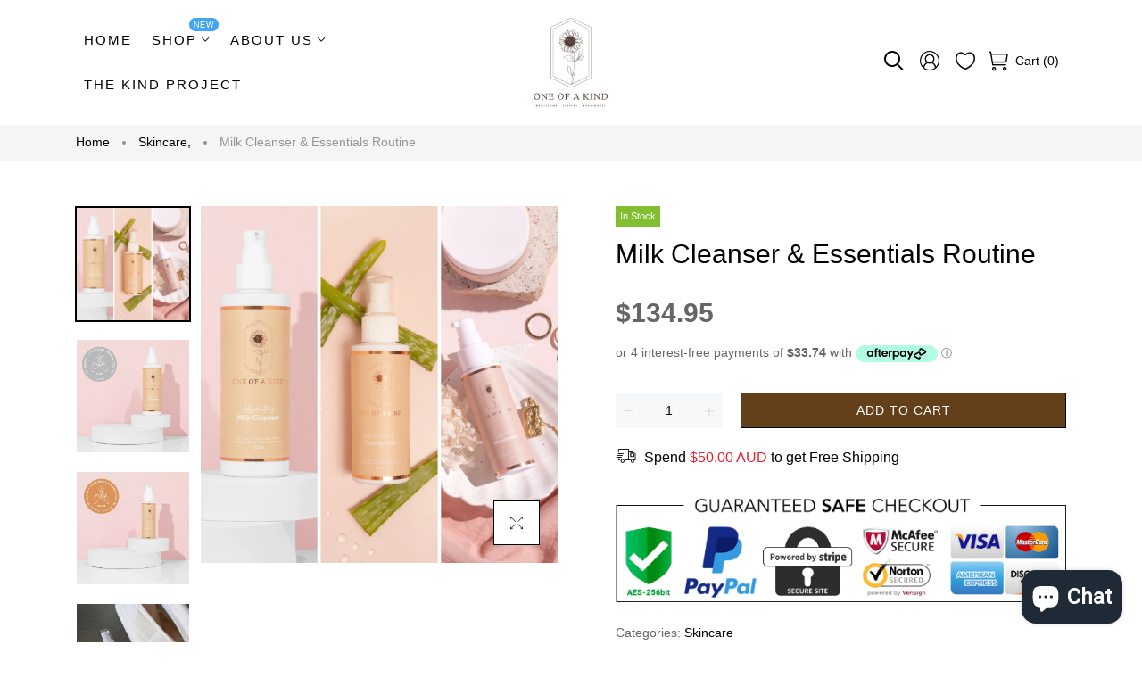

--- FILE ---
content_type: text/html; charset=utf-8
request_url: https://www.oneofakindskin.com.au/products/the-complete-dry-skin-routine-copy
body_size: 50611
content:
<!doctype html>
<html >
  <!--[if lt IE 7]><html class="no-js lt-ie9 lt-ie8 lt-ie7" lang="en"> <![endif]-->
  <!--[if IE 7]><html class="no-js lt-ie9 lt-ie8" lang="en"> <![endif]-->
  <!--[if IE 8]><html class="no-js lt-ie9" lang="en"> <![endif]-->
  <!--[if IE 9 ]><html class="ie9 no-js"> <![endif]-->
  <!--[if (gt IE 9)|!(IE)]><!--> <html class="no-js"> <!--<![endif]-->
  <head>
  





   <link rel="amphtml" href="https://wholesomegiftboxes.com.au/a/s/products/the-complete-dry-skin-routine-copy">



   <meta name="google-site-verification" content="TSIZ3pByz-NFVNAykzQtmyVi6iKWuPBXE6ANWtcUMH8" />
    <meta name="google-site-verification" content="0e-O3djGi2uDELIIcuCV5qcCCL1pNRpwbSnICsAayj8" />
    
    <!-- Global site tag (gtag.js) - Google Ads: 10783680040 -->
<script async src="https://www.googletagmanager.com/gtag/js?id=AW-10783680040"></script>
<script>
  window.dataLayer = window.dataLayer || [];
  function gtag(){dataLayer.push(arguments);}
  gtag('js', new Date());

  gtag('config', 'AW-10783680040');
</script>

    
    <!-- Global site tag (gtag.js) - Google Analytics -->
<script async src="https://www.googletagmanager.com/gtag/js?id=UA-174982508-1"></script>
<script>
  window.dataLayer = window.dataLayer || [];
  function gtag(){dataLayer.push(arguments);}
  gtag('js', new Date());

  gtag('config', 'UA-174982508-1');
</script>


    <!-- Basic page needs ================================================== -->
    <meta charset="utf-8">

    <!-- Title and description ================================================== -->
    <title>
      Milk Cleanser &amp; Essentials Routine &ndash; One of a Kind Skincare
    </title>

    
    <meta name="description" content="The Complete Skincare Ritual The absolute perfect skincare ritual that is practised daily for dewy, hydrated and healthy skin! All our products are natural and have Organic and Vegan ingredients that are selected to ensure that your skin is left feeling hydrated and smooth!">
    


    <!-- Helpers ================================================== -->
    <link rel="canonical" href="https://www.oneofakindskin.com.au/products/the-complete-dry-skin-routine-copy">
    <meta name="viewport" content="width=device-width,initial-scale=1">
    
<meta property="og:type" content="product">
<meta property="og:title" content="Milk Cleanser &amp; Essentials Routine">
<meta property="og:url" content="https://www.oneofakindskin.com.au/products/the-complete-dry-skin-routine-copy">

<meta property="og:image" content="http://www.oneofakindskin.com.au/cdn/shop/files/77438C69-3080-4814-A315-D35E9D021E47_grande.png?v=1718234782">
<meta property="og:image:secure_url" content="https://www.oneofakindskin.com.au/cdn/shop/files/77438C69-3080-4814-A315-D35E9D021E47_grande.png?v=1718234782">

<meta property="og:image" content="http://www.oneofakindskin.com.au/cdn/shop/products/SLIVER_6021e2af-ba5a-448d-8d0e-f72a890439ca_grande.jpg?v=1637632780">
<meta property="og:image:secure_url" content="https://www.oneofakindskin.com.au/cdn/shop/products/SLIVER_6021e2af-ba5a-448d-8d0e-f72a890439ca_grande.jpg?v=1637632780">

<meta property="og:image" content="http://www.oneofakindskin.com.au/cdn/shop/products/BRONZE_ebab7635-fae9-4ba6-ad83-2cef27b46989_grande.jpg?v=1637632780">
<meta property="og:image:secure_url" content="https://www.oneofakindskin.com.au/cdn/shop/products/BRONZE_ebab7635-fae9-4ba6-ad83-2cef27b46989_grande.jpg?v=1637632780">

<meta property="og:price:amount" content="134.95">
<meta property="og:price:currency" content="AUD">



<meta property="og:description" content="The Complete Skincare Ritual The absolute perfect skincare ritual that is practised daily for dewy, hydrated and healthy skin! All our products are natural and have Organic and Vegan ingredients that are selected to ensure that your skin is left feeling hydrated and smooth!">


<meta property="og:site_name" content="One of a Kind Skincare">



<meta name="twitter:card" content="summary">




<meta name="twitter:title" content="Milk Cleanser &amp; Essentials Routine">
<meta name="twitter:description" content="Milk Cleanser and Essentials Routine 

Tired of dry, flakey skin that gets worse in the cooler temperatures of winter? We got you! This mini routine features all the products you need for a super easy">
<meta name="twitter:image" content="https://www.oneofakindskin.com.au/cdn/shop/files/77438C69-3080-4814-A315-D35E9D021E47_large.png?v=1718234782">
<meta name="twitter:image:width" content="480">
<meta name="twitter:image:height" content="480">

    <!-- Favicon -->
    
    <link rel="shortcut icon" href="//www.oneofakindskin.com.au/cdn/shop/files/one_of_a_kind_32x32.jpg?v=1614314660" type="image/png">
    
    

<link href='https://fonts.googleapis.com/css?family=Poppins:300,400,500,600,700|Ubuntu+Mono:400,700&display=swap' rel='stylesheet' type='text/css'>




    <script src="//www.oneofakindskin.com.au/cdn/shop/t/2/assets/lazysizes.js?v=68441465964607740661593518853" type="text/javascript"></script>
    <!-- Styles -->
    
    <link rel="stylesheet" href="https://maxcdn.bootstrapcdn.com/bootstrap/4.0.0/css/bootstrap.min.css" integrity="sha384-Gn5384xqQ1aoWXA+058RXPxPg6fy4IWvTNh0E263XmFcJlSAwiGgFAW/dAiS6JXm" crossorigin="anonymous">
    <script src="https://code.jquery.com/jquery-3.2.1.slim.min.js" integrity="sha384-KJ3o2DKtIkvYIK3UENzmM7KCkRr/rE9/Qpg6aAZGJwFDMVNA/GpGFF93hXpG5KkN" crossorigin="anonymous"></script>
    <script src="https://cdnjs.cloudflare.com/ajax/libs/popper.js/1.12.9/umd/popper.min.js" integrity="sha384-ApNbgh9B+Y1QKtv3Rn7W3mgPxhU9K/ScQsAP7hUibX39j7fakFPskvXusvfa0b4Q" crossorigin="anonymous"></script>
    <script src="https://maxcdn.bootstrapcdn.com/bootstrap/4.0.0/js/bootstrap.min.js" integrity="sha384-JZR6Spejh4U02d8jOt6vLEHfe/JQGiRRSQQxSfFWpi1MquVdAyjUar5+76PVCmYl" crossorigin="anonymous"></script>
    
    
    <link href="//www.oneofakindskin.com.au/cdn/shop/t/2/assets/fullpage.css?v=34707045247903515191593518915" rel="stylesheet" type="text/css" media="all" />
    
    <!-- Theme base and media queries -->
    <link href="//www.oneofakindskin.com.au/cdn/shop/t/2/assets/theme_exention.css?v=144339618654188956911593518915" rel="stylesheet" type="text/css" media="all" />
    <link href="//www.oneofakindskin.com.au/cdn/shop/t/2/assets/styles.css?v=27314473354984430851728362924" rel="stylesheet" type="text/css" media="all" />
    <link href="//www.oneofakindskin.com.au/cdn/shop/t/2/assets/owl.theme.css?v=5711527377933585571593518868" rel="stylesheet" type="text/css" media="all" />
    <link href="//www.oneofakindskin.com.au/cdn/shop/t/2/assets/theme_core.scss.css?v=13735631131978228181728362924" rel="stylesheet" type="text/css" media="all" />
    <link href="//www.oneofakindskin.com.au/cdn/shop/t/2/assets/responsive.css?v=178426695319585687001593518915" rel="stylesheet" type="text/css" media="all" />
    
    <link href="//www.oneofakindskin.com.au/cdn/shop/t/2/assets/bannereditor.css?v=72440271248621760261593518796" rel="stylesheet" type="text/css" media="all" />
    
    <!-- Scripts -->
    
<script src="//www.oneofakindskin.com.au/cdn/shop/t/2/assets/application.js?v=55105300390671717201593518915" type="text/javascript"></script>





<script>
  window.mc_submit = "subscribe";
  window.mc_subscribing ="Your email address";
  window.ajax_cart = true;
  
  window.calculte_free_shipping_number = 50;
  

  window.product_visitors_max = 25;
  window.product_visitors_min = 10;
  window.product_visitors_interval_min = 2;
  window.product_visitors_interval_max = 6;
  window.product_visitors_stroke = 4;

  window.product_text_countdown_reset_time = 2;
  window.product_text_countdown_delivery_time = 3;


  window.flash_sold_min_qty = 5;
  window.flash_sold_max_qty = 25;
  window.flash_sold_min_time = 3;
  window.flash_sold_max_time = 8;

  window.percent_min_value = 4;
  window.percent_max_value = 2;
  window.instock_min_value = 2;
  window.instock_max_value = 100;

  window.money_format = "${{amount}} AUD";
  window.shop_currency = "AUD";
  window.show_multiple_currencies = false;
  window.loading_url = "//www.oneofakindskin.com.au/cdn/shop/t/2/assets/loading.gif?v=114449802701695112611593518855"; 
  window.use_color_swatch = true;
  window.product_image_resize = true;
  window.enable_sidebar_multiple_choice = false;
  
  
  
  window.swatch_style3 = true;
  
  window.file_url = "//www.oneofakindskin.com.au/cdn/shop/files/?842";
  window.asset_url = "";
  
  window.images_size = {
    is_crop: false,
    ratio_width : 1,ratio_height : 1.35,};
  
</script>

<script>
  jQuery(window).scroll(function() {
    if (jQuery(window).width() < 1025) {
      var scroll = jQuery(window).scrollTop();
      if (scroll > 10) {
        jQuery("#header-mobile").addClass("is-ticky");
      }else{
        jQuery("#header-mobile").removeClass("is-ticky");
      }
    }
  });
</script>
    <script src="//www.oneofakindskin.com.au/cdn/shop/t/2/assets/skrollr.js?v=100553995459156424841593518874" type="text/javascript"></script>
    <script src="//www.oneofakindskin.com.au/cdn/shop/t/2/assets/tricky3.infinite-scroll.v2.min.js?v=77165359544091882501593518886" type="text/javascript"></script>
    <!-- 360 Product -->
    <script src="//www.oneofakindskin.com.au/cdn/shop/t/2/assets/threesixty.min.js?v=113084865051946138041593518884" type="text/javascript"></script>
    <!-- Header hook for plugins ================================================== -->
    <script>window.performance && window.performance.mark && window.performance.mark('shopify.content_for_header.start');</script><meta id="shopify-digital-wallet" name="shopify-digital-wallet" content="/42022797479/digital_wallets/dialog">
<meta name="shopify-checkout-api-token" content="efe3116e7a58596236f6c1eabc75cfbd">
<link rel="alternate" type="application/json+oembed" href="https://www.oneofakindskin.com.au/products/the-complete-dry-skin-routine-copy.oembed">
<script async="async" src="/checkouts/internal/preloads.js?locale=en-AU"></script>
<link rel="preconnect" href="https://shop.app" crossorigin="anonymous">
<script async="async" src="https://shop.app/checkouts/internal/preloads.js?locale=en-AU&shop_id=42022797479" crossorigin="anonymous"></script>
<script id="apple-pay-shop-capabilities" type="application/json">{"shopId":42022797479,"countryCode":"AU","currencyCode":"AUD","merchantCapabilities":["supports3DS"],"merchantId":"gid:\/\/shopify\/Shop\/42022797479","merchantName":"One of a Kind Skincare","requiredBillingContactFields":["postalAddress","email","phone"],"requiredShippingContactFields":["postalAddress","email","phone"],"shippingType":"shipping","supportedNetworks":["visa","masterCard","amex","jcb"],"total":{"type":"pending","label":"One of a Kind Skincare","amount":"1.00"},"shopifyPaymentsEnabled":true,"supportsSubscriptions":true}</script>
<script id="shopify-features" type="application/json">{"accessToken":"efe3116e7a58596236f6c1eabc75cfbd","betas":["rich-media-storefront-analytics"],"domain":"www.oneofakindskin.com.au","predictiveSearch":true,"shopId":42022797479,"locale":"en"}</script>
<script>var Shopify = Shopify || {};
Shopify.shop = "wholesomegiftboxes.myshopify.com";
Shopify.locale = "en";
Shopify.currency = {"active":"AUD","rate":"1.0"};
Shopify.country = "AU";
Shopify.theme = {"name":"Install-me-elise-v-2.0.0","id":103861485735,"schema_name":null,"schema_version":null,"theme_store_id":null,"role":"main"};
Shopify.theme.handle = "null";
Shopify.theme.style = {"id":null,"handle":null};
Shopify.cdnHost = "www.oneofakindskin.com.au/cdn";
Shopify.routes = Shopify.routes || {};
Shopify.routes.root = "/";</script>
<script type="module">!function(o){(o.Shopify=o.Shopify||{}).modules=!0}(window);</script>
<script>!function(o){function n(){var o=[];function n(){o.push(Array.prototype.slice.apply(arguments))}return n.q=o,n}var t=o.Shopify=o.Shopify||{};t.loadFeatures=n(),t.autoloadFeatures=n()}(window);</script>
<script>
  window.ShopifyPay = window.ShopifyPay || {};
  window.ShopifyPay.apiHost = "shop.app\/pay";
  window.ShopifyPay.redirectState = null;
</script>
<script id="shop-js-analytics" type="application/json">{"pageType":"product"}</script>
<script defer="defer" async type="module" src="//www.oneofakindskin.com.au/cdn/shopifycloud/shop-js/modules/v2/client.init-shop-cart-sync_IZsNAliE.en.esm.js"></script>
<script defer="defer" async type="module" src="//www.oneofakindskin.com.au/cdn/shopifycloud/shop-js/modules/v2/chunk.common_0OUaOowp.esm.js"></script>
<script type="module">
  await import("//www.oneofakindskin.com.au/cdn/shopifycloud/shop-js/modules/v2/client.init-shop-cart-sync_IZsNAliE.en.esm.js");
await import("//www.oneofakindskin.com.au/cdn/shopifycloud/shop-js/modules/v2/chunk.common_0OUaOowp.esm.js");

  window.Shopify.SignInWithShop?.initShopCartSync?.({"fedCMEnabled":true,"windoidEnabled":true});

</script>
<script>
  window.Shopify = window.Shopify || {};
  if (!window.Shopify.featureAssets) window.Shopify.featureAssets = {};
  window.Shopify.featureAssets['shop-js'] = {"shop-cart-sync":["modules/v2/client.shop-cart-sync_DLOhI_0X.en.esm.js","modules/v2/chunk.common_0OUaOowp.esm.js"],"init-fed-cm":["modules/v2/client.init-fed-cm_C6YtU0w6.en.esm.js","modules/v2/chunk.common_0OUaOowp.esm.js"],"shop-button":["modules/v2/client.shop-button_BCMx7GTG.en.esm.js","modules/v2/chunk.common_0OUaOowp.esm.js"],"shop-cash-offers":["modules/v2/client.shop-cash-offers_BT26qb5j.en.esm.js","modules/v2/chunk.common_0OUaOowp.esm.js","modules/v2/chunk.modal_CGo_dVj3.esm.js"],"init-windoid":["modules/v2/client.init-windoid_B9PkRMql.en.esm.js","modules/v2/chunk.common_0OUaOowp.esm.js"],"init-shop-email-lookup-coordinator":["modules/v2/client.init-shop-email-lookup-coordinator_DZkqjsbU.en.esm.js","modules/v2/chunk.common_0OUaOowp.esm.js"],"shop-toast-manager":["modules/v2/client.shop-toast-manager_Di2EnuM7.en.esm.js","modules/v2/chunk.common_0OUaOowp.esm.js"],"shop-login-button":["modules/v2/client.shop-login-button_BtqW_SIO.en.esm.js","modules/v2/chunk.common_0OUaOowp.esm.js","modules/v2/chunk.modal_CGo_dVj3.esm.js"],"avatar":["modules/v2/client.avatar_BTnouDA3.en.esm.js"],"pay-button":["modules/v2/client.pay-button_CWa-C9R1.en.esm.js","modules/v2/chunk.common_0OUaOowp.esm.js"],"init-shop-cart-sync":["modules/v2/client.init-shop-cart-sync_IZsNAliE.en.esm.js","modules/v2/chunk.common_0OUaOowp.esm.js"],"init-customer-accounts":["modules/v2/client.init-customer-accounts_DenGwJTU.en.esm.js","modules/v2/client.shop-login-button_BtqW_SIO.en.esm.js","modules/v2/chunk.common_0OUaOowp.esm.js","modules/v2/chunk.modal_CGo_dVj3.esm.js"],"init-shop-for-new-customer-accounts":["modules/v2/client.init-shop-for-new-customer-accounts_JdHXxpS9.en.esm.js","modules/v2/client.shop-login-button_BtqW_SIO.en.esm.js","modules/v2/chunk.common_0OUaOowp.esm.js","modules/v2/chunk.modal_CGo_dVj3.esm.js"],"init-customer-accounts-sign-up":["modules/v2/client.init-customer-accounts-sign-up_D6__K_p8.en.esm.js","modules/v2/client.shop-login-button_BtqW_SIO.en.esm.js","modules/v2/chunk.common_0OUaOowp.esm.js","modules/v2/chunk.modal_CGo_dVj3.esm.js"],"checkout-modal":["modules/v2/client.checkout-modal_C_ZQDY6s.en.esm.js","modules/v2/chunk.common_0OUaOowp.esm.js","modules/v2/chunk.modal_CGo_dVj3.esm.js"],"shop-follow-button":["modules/v2/client.shop-follow-button_XetIsj8l.en.esm.js","modules/v2/chunk.common_0OUaOowp.esm.js","modules/v2/chunk.modal_CGo_dVj3.esm.js"],"lead-capture":["modules/v2/client.lead-capture_DvA72MRN.en.esm.js","modules/v2/chunk.common_0OUaOowp.esm.js","modules/v2/chunk.modal_CGo_dVj3.esm.js"],"shop-login":["modules/v2/client.shop-login_ClXNxyh6.en.esm.js","modules/v2/chunk.common_0OUaOowp.esm.js","modules/v2/chunk.modal_CGo_dVj3.esm.js"],"payment-terms":["modules/v2/client.payment-terms_CNlwjfZz.en.esm.js","modules/v2/chunk.common_0OUaOowp.esm.js","modules/v2/chunk.modal_CGo_dVj3.esm.js"]};
</script>
<script>(function() {
  var isLoaded = false;
  function asyncLoad() {
    if (isLoaded) return;
    isLoaded = true;
    var urls = ["https:\/\/cdn1.stamped.io\/files\/widget.min.js?shop=wholesomegiftboxes.myshopify.com","https:\/\/chimpstatic.com\/mcjs-connected\/js\/users\/4361d7451bc8b0cdc4c80776b\/4b614d783ec085ce5737c724d.js?shop=wholesomegiftboxes.myshopify.com","https:\/\/shopify.covet.pics\/covet-pics-widget-inject.js?shop=wholesomegiftboxes.myshopify.com","\/\/shopify.privy.com\/widget.js?shop=wholesomegiftboxes.myshopify.com","https:\/\/cdn.hextom.com\/js\/freeshippingbar.js?shop=wholesomegiftboxes.myshopify.com","https:\/\/na.shgcdn3.com\/pixel-collector.js?shop=wholesomegiftboxes.myshopify.com"];
    for (var i = 0; i < urls.length; i++) {
      var s = document.createElement('script');
      s.type = 'text/javascript';
      s.async = true;
      s.src = urls[i];
      var x = document.getElementsByTagName('script')[0];
      x.parentNode.insertBefore(s, x);
    }
  };
  if(window.attachEvent) {
    window.attachEvent('onload', asyncLoad);
  } else {
    window.addEventListener('load', asyncLoad, false);
  }
})();</script>
<script id="__st">var __st={"a":42022797479,"offset":39600,"reqid":"c8565393-726c-4ebb-92d8-04cecb6de4b4-1768559398","pageurl":"www.oneofakindskin.com.au\/products\/the-complete-dry-skin-routine-copy","u":"228b9757bc46","p":"product","rtyp":"product","rid":8237623574695};</script>
<script>window.ShopifyPaypalV4VisibilityTracking = true;</script>
<script id="captcha-bootstrap">!function(){'use strict';const t='contact',e='account',n='new_comment',o=[[t,t],['blogs',n],['comments',n],[t,'customer']],c=[[e,'customer_login'],[e,'guest_login'],[e,'recover_customer_password'],[e,'create_customer']],r=t=>t.map((([t,e])=>`form[action*='/${t}']:not([data-nocaptcha='true']) input[name='form_type'][value='${e}']`)).join(','),a=t=>()=>t?[...document.querySelectorAll(t)].map((t=>t.form)):[];function s(){const t=[...o],e=r(t);return a(e)}const i='password',u='form_key',d=['recaptcha-v3-token','g-recaptcha-response','h-captcha-response',i],f=()=>{try{return window.sessionStorage}catch{return}},m='__shopify_v',_=t=>t.elements[u];function p(t,e,n=!1){try{const o=window.sessionStorage,c=JSON.parse(o.getItem(e)),{data:r}=function(t){const{data:e,action:n}=t;return t[m]||n?{data:e,action:n}:{data:t,action:n}}(c);for(const[e,n]of Object.entries(r))t.elements[e]&&(t.elements[e].value=n);n&&o.removeItem(e)}catch(o){console.error('form repopulation failed',{error:o})}}const l='form_type',E='cptcha';function T(t){t.dataset[E]=!0}const w=window,h=w.document,L='Shopify',v='ce_forms',y='captcha';let A=!1;((t,e)=>{const n=(g='f06e6c50-85a8-45c8-87d0-21a2b65856fe',I='https://cdn.shopify.com/shopifycloud/storefront-forms-hcaptcha/ce_storefront_forms_captcha_hcaptcha.v1.5.2.iife.js',D={infoText:'Protected by hCaptcha',privacyText:'Privacy',termsText:'Terms'},(t,e,n)=>{const o=w[L][v],c=o.bindForm;if(c)return c(t,g,e,D).then(n);var r;o.q.push([[t,g,e,D],n]),r=I,A||(h.body.append(Object.assign(h.createElement('script'),{id:'captcha-provider',async:!0,src:r})),A=!0)});var g,I,D;w[L]=w[L]||{},w[L][v]=w[L][v]||{},w[L][v].q=[],w[L][y]=w[L][y]||{},w[L][y].protect=function(t,e){n(t,void 0,e),T(t)},Object.freeze(w[L][y]),function(t,e,n,w,h,L){const[v,y,A,g]=function(t,e,n){const i=e?o:[],u=t?c:[],d=[...i,...u],f=r(d),m=r(i),_=r(d.filter((([t,e])=>n.includes(e))));return[a(f),a(m),a(_),s()]}(w,h,L),I=t=>{const e=t.target;return e instanceof HTMLFormElement?e:e&&e.form},D=t=>v().includes(t);t.addEventListener('submit',(t=>{const e=I(t);if(!e)return;const n=D(e)&&!e.dataset.hcaptchaBound&&!e.dataset.recaptchaBound,o=_(e),c=g().includes(e)&&(!o||!o.value);(n||c)&&t.preventDefault(),c&&!n&&(function(t){try{if(!f())return;!function(t){const e=f();if(!e)return;const n=_(t);if(!n)return;const o=n.value;o&&e.removeItem(o)}(t);const e=Array.from(Array(32),(()=>Math.random().toString(36)[2])).join('');!function(t,e){_(t)||t.append(Object.assign(document.createElement('input'),{type:'hidden',name:u})),t.elements[u].value=e}(t,e),function(t,e){const n=f();if(!n)return;const o=[...t.querySelectorAll(`input[type='${i}']`)].map((({name:t})=>t)),c=[...d,...o],r={};for(const[a,s]of new FormData(t).entries())c.includes(a)||(r[a]=s);n.setItem(e,JSON.stringify({[m]:1,action:t.action,data:r}))}(t,e)}catch(e){console.error('failed to persist form',e)}}(e),e.submit())}));const S=(t,e)=>{t&&!t.dataset[E]&&(n(t,e.some((e=>e===t))),T(t))};for(const o of['focusin','change'])t.addEventListener(o,(t=>{const e=I(t);D(e)&&S(e,y())}));const B=e.get('form_key'),M=e.get(l),P=B&&M;t.addEventListener('DOMContentLoaded',(()=>{const t=y();if(P)for(const e of t)e.elements[l].value===M&&p(e,B);[...new Set([...A(),...v().filter((t=>'true'===t.dataset.shopifyCaptcha))])].forEach((e=>S(e,t)))}))}(h,new URLSearchParams(w.location.search),n,t,e,['guest_login'])})(!0,!0)}();</script>
<script integrity="sha256-4kQ18oKyAcykRKYeNunJcIwy7WH5gtpwJnB7kiuLZ1E=" data-source-attribution="shopify.loadfeatures" defer="defer" src="//www.oneofakindskin.com.au/cdn/shopifycloud/storefront/assets/storefront/load_feature-a0a9edcb.js" crossorigin="anonymous"></script>
<script crossorigin="anonymous" defer="defer" src="//www.oneofakindskin.com.au/cdn/shopifycloud/storefront/assets/shopify_pay/storefront-65b4c6d7.js?v=20250812"></script>
<script data-source-attribution="shopify.dynamic_checkout.dynamic.init">var Shopify=Shopify||{};Shopify.PaymentButton=Shopify.PaymentButton||{isStorefrontPortableWallets:!0,init:function(){window.Shopify.PaymentButton.init=function(){};var t=document.createElement("script");t.src="https://www.oneofakindskin.com.au/cdn/shopifycloud/portable-wallets/latest/portable-wallets.en.js",t.type="module",document.head.appendChild(t)}};
</script>
<script data-source-attribution="shopify.dynamic_checkout.buyer_consent">
  function portableWalletsHideBuyerConsent(e){var t=document.getElementById("shopify-buyer-consent"),n=document.getElementById("shopify-subscription-policy-button");t&&n&&(t.classList.add("hidden"),t.setAttribute("aria-hidden","true"),n.removeEventListener("click",e))}function portableWalletsShowBuyerConsent(e){var t=document.getElementById("shopify-buyer-consent"),n=document.getElementById("shopify-subscription-policy-button");t&&n&&(t.classList.remove("hidden"),t.removeAttribute("aria-hidden"),n.addEventListener("click",e))}window.Shopify?.PaymentButton&&(window.Shopify.PaymentButton.hideBuyerConsent=portableWalletsHideBuyerConsent,window.Shopify.PaymentButton.showBuyerConsent=portableWalletsShowBuyerConsent);
</script>
<script data-source-attribution="shopify.dynamic_checkout.cart.bootstrap">document.addEventListener("DOMContentLoaded",(function(){function t(){return document.querySelector("shopify-accelerated-checkout-cart, shopify-accelerated-checkout")}if(t())Shopify.PaymentButton.init();else{new MutationObserver((function(e,n){t()&&(Shopify.PaymentButton.init(),n.disconnect())})).observe(document.body,{childList:!0,subtree:!0})}}));
</script>
<link id="shopify-accelerated-checkout-styles" rel="stylesheet" media="screen" href="https://www.oneofakindskin.com.au/cdn/shopifycloud/portable-wallets/latest/accelerated-checkout-backwards-compat.css" crossorigin="anonymous">
<style id="shopify-accelerated-checkout-cart">
        #shopify-buyer-consent {
  margin-top: 1em;
  display: inline-block;
  width: 100%;
}

#shopify-buyer-consent.hidden {
  display: none;
}

#shopify-subscription-policy-button {
  background: none;
  border: none;
  padding: 0;
  text-decoration: underline;
  font-size: inherit;
  cursor: pointer;
}

#shopify-subscription-policy-button::before {
  box-shadow: none;
}

      </style>

<script>window.performance && window.performance.mark && window.performance.mark('shopify.content_for_header.end');</script>
<!--[if lt IE 9]>
<script src="//html5shiv.googlecode.com/svn/trunk/html5.js" type="text/javascript"></script>
<![endif]-->

    
    

    <!-- "snippets/weglot_hreftags.liquid" was not rendered, the associated app was uninstalled -->
    <!-- "snippets/weglot_switcher.liquid" was not rendered, the associated app was uninstalled -->
  
  

<script type="text/javascript">
  
    window.SHG_CUSTOMER = null;
  
</script>











<script>
    
    
    
    
    var gsf_conversion_data = {page_type : 'product', event : 'view_item', data : {product_data : [{variant_id : 45636028924071, product_id : 8237623574695, name : "Milk Cleanser &amp; Essentials Routine", price : "134.95", currency : "AUD", sku : "", brand : "wholesomegiftboxes", variant : "Default Title", category : ""}], total_price : "134.95", shop_currency : "AUD"}};
    
</script>
<script src="https://cdn.shopify.com/extensions/7bc9bb47-adfa-4267-963e-cadee5096caf/inbox-1252/assets/inbox-chat-loader.js" type="text/javascript" defer="defer"></script>
<link href="https://monorail-edge.shopifysvc.com" rel="dns-prefetch">
<script>(function(){if ("sendBeacon" in navigator && "performance" in window) {try {var session_token_from_headers = performance.getEntriesByType('navigation')[0].serverTiming.find(x => x.name == '_s').description;} catch {var session_token_from_headers = undefined;}var session_cookie_matches = document.cookie.match(/_shopify_s=([^;]*)/);var session_token_from_cookie = session_cookie_matches && session_cookie_matches.length === 2 ? session_cookie_matches[1] : "";var session_token = session_token_from_headers || session_token_from_cookie || "";function handle_abandonment_event(e) {var entries = performance.getEntries().filter(function(entry) {return /monorail-edge.shopifysvc.com/.test(entry.name);});if (!window.abandonment_tracked && entries.length === 0) {window.abandonment_tracked = true;var currentMs = Date.now();var navigation_start = performance.timing.navigationStart;var payload = {shop_id: 42022797479,url: window.location.href,navigation_start,duration: currentMs - navigation_start,session_token,page_type: "product"};window.navigator.sendBeacon("https://monorail-edge.shopifysvc.com/v1/produce", JSON.stringify({schema_id: "online_store_buyer_site_abandonment/1.1",payload: payload,metadata: {event_created_at_ms: currentMs,event_sent_at_ms: currentMs}}));}}window.addEventListener('pagehide', handle_abandonment_event);}}());</script>
<script id="web-pixels-manager-setup">(function e(e,d,r,n,o){if(void 0===o&&(o={}),!Boolean(null===(a=null===(i=window.Shopify)||void 0===i?void 0:i.analytics)||void 0===a?void 0:a.replayQueue)){var i,a;window.Shopify=window.Shopify||{};var t=window.Shopify;t.analytics=t.analytics||{};var s=t.analytics;s.replayQueue=[],s.publish=function(e,d,r){return s.replayQueue.push([e,d,r]),!0};try{self.performance.mark("wpm:start")}catch(e){}var l=function(){var e={modern:/Edge?\/(1{2}[4-9]|1[2-9]\d|[2-9]\d{2}|\d{4,})\.\d+(\.\d+|)|Firefox\/(1{2}[4-9]|1[2-9]\d|[2-9]\d{2}|\d{4,})\.\d+(\.\d+|)|Chrom(ium|e)\/(9{2}|\d{3,})\.\d+(\.\d+|)|(Maci|X1{2}).+ Version\/(15\.\d+|(1[6-9]|[2-9]\d|\d{3,})\.\d+)([,.]\d+|)( \(\w+\)|)( Mobile\/\w+|) Safari\/|Chrome.+OPR\/(9{2}|\d{3,})\.\d+\.\d+|(CPU[ +]OS|iPhone[ +]OS|CPU[ +]iPhone|CPU IPhone OS|CPU iPad OS)[ +]+(15[._]\d+|(1[6-9]|[2-9]\d|\d{3,})[._]\d+)([._]\d+|)|Android:?[ /-](13[3-9]|1[4-9]\d|[2-9]\d{2}|\d{4,})(\.\d+|)(\.\d+|)|Android.+Firefox\/(13[5-9]|1[4-9]\d|[2-9]\d{2}|\d{4,})\.\d+(\.\d+|)|Android.+Chrom(ium|e)\/(13[3-9]|1[4-9]\d|[2-9]\d{2}|\d{4,})\.\d+(\.\d+|)|SamsungBrowser\/([2-9]\d|\d{3,})\.\d+/,legacy:/Edge?\/(1[6-9]|[2-9]\d|\d{3,})\.\d+(\.\d+|)|Firefox\/(5[4-9]|[6-9]\d|\d{3,})\.\d+(\.\d+|)|Chrom(ium|e)\/(5[1-9]|[6-9]\d|\d{3,})\.\d+(\.\d+|)([\d.]+$|.*Safari\/(?![\d.]+ Edge\/[\d.]+$))|(Maci|X1{2}).+ Version\/(10\.\d+|(1[1-9]|[2-9]\d|\d{3,})\.\d+)([,.]\d+|)( \(\w+\)|)( Mobile\/\w+|) Safari\/|Chrome.+OPR\/(3[89]|[4-9]\d|\d{3,})\.\d+\.\d+|(CPU[ +]OS|iPhone[ +]OS|CPU[ +]iPhone|CPU IPhone OS|CPU iPad OS)[ +]+(10[._]\d+|(1[1-9]|[2-9]\d|\d{3,})[._]\d+)([._]\d+|)|Android:?[ /-](13[3-9]|1[4-9]\d|[2-9]\d{2}|\d{4,})(\.\d+|)(\.\d+|)|Mobile Safari.+OPR\/([89]\d|\d{3,})\.\d+\.\d+|Android.+Firefox\/(13[5-9]|1[4-9]\d|[2-9]\d{2}|\d{4,})\.\d+(\.\d+|)|Android.+Chrom(ium|e)\/(13[3-9]|1[4-9]\d|[2-9]\d{2}|\d{4,})\.\d+(\.\d+|)|Android.+(UC? ?Browser|UCWEB|U3)[ /]?(15\.([5-9]|\d{2,})|(1[6-9]|[2-9]\d|\d{3,})\.\d+)\.\d+|SamsungBrowser\/(5\.\d+|([6-9]|\d{2,})\.\d+)|Android.+MQ{2}Browser\/(14(\.(9|\d{2,})|)|(1[5-9]|[2-9]\d|\d{3,})(\.\d+|))(\.\d+|)|K[Aa][Ii]OS\/(3\.\d+|([4-9]|\d{2,})\.\d+)(\.\d+|)/},d=e.modern,r=e.legacy,n=navigator.userAgent;return n.match(d)?"modern":n.match(r)?"legacy":"unknown"}(),u="modern"===l?"modern":"legacy",c=(null!=n?n:{modern:"",legacy:""})[u],f=function(e){return[e.baseUrl,"/wpm","/b",e.hashVersion,"modern"===e.buildTarget?"m":"l",".js"].join("")}({baseUrl:d,hashVersion:r,buildTarget:u}),m=function(e){var d=e.version,r=e.bundleTarget,n=e.surface,o=e.pageUrl,i=e.monorailEndpoint;return{emit:function(e){var a=e.status,t=e.errorMsg,s=(new Date).getTime(),l=JSON.stringify({metadata:{event_sent_at_ms:s},events:[{schema_id:"web_pixels_manager_load/3.1",payload:{version:d,bundle_target:r,page_url:o,status:a,surface:n,error_msg:t},metadata:{event_created_at_ms:s}}]});if(!i)return console&&console.warn&&console.warn("[Web Pixels Manager] No Monorail endpoint provided, skipping logging."),!1;try{return self.navigator.sendBeacon.bind(self.navigator)(i,l)}catch(e){}var u=new XMLHttpRequest;try{return u.open("POST",i,!0),u.setRequestHeader("Content-Type","text/plain"),u.send(l),!0}catch(e){return console&&console.warn&&console.warn("[Web Pixels Manager] Got an unhandled error while logging to Monorail."),!1}}}}({version:r,bundleTarget:l,surface:e.surface,pageUrl:self.location.href,monorailEndpoint:e.monorailEndpoint});try{o.browserTarget=l,function(e){var d=e.src,r=e.async,n=void 0===r||r,o=e.onload,i=e.onerror,a=e.sri,t=e.scriptDataAttributes,s=void 0===t?{}:t,l=document.createElement("script"),u=document.querySelector("head"),c=document.querySelector("body");if(l.async=n,l.src=d,a&&(l.integrity=a,l.crossOrigin="anonymous"),s)for(var f in s)if(Object.prototype.hasOwnProperty.call(s,f))try{l.dataset[f]=s[f]}catch(e){}if(o&&l.addEventListener("load",o),i&&l.addEventListener("error",i),u)u.appendChild(l);else{if(!c)throw new Error("Did not find a head or body element to append the script");c.appendChild(l)}}({src:f,async:!0,onload:function(){if(!function(){var e,d;return Boolean(null===(d=null===(e=window.Shopify)||void 0===e?void 0:e.analytics)||void 0===d?void 0:d.initialized)}()){var d=window.webPixelsManager.init(e)||void 0;if(d){var r=window.Shopify.analytics;r.replayQueue.forEach((function(e){var r=e[0],n=e[1],o=e[2];d.publishCustomEvent(r,n,o)})),r.replayQueue=[],r.publish=d.publishCustomEvent,r.visitor=d.visitor,r.initialized=!0}}},onerror:function(){return m.emit({status:"failed",errorMsg:"".concat(f," has failed to load")})},sri:function(e){var d=/^sha384-[A-Za-z0-9+/=]+$/;return"string"==typeof e&&d.test(e)}(c)?c:"",scriptDataAttributes:o}),m.emit({status:"loading"})}catch(e){m.emit({status:"failed",errorMsg:(null==e?void 0:e.message)||"Unknown error"})}}})({shopId: 42022797479,storefrontBaseUrl: "https://www.oneofakindskin.com.au",extensionsBaseUrl: "https://extensions.shopifycdn.com/cdn/shopifycloud/web-pixels-manager",monorailEndpoint: "https://monorail-edge.shopifysvc.com/unstable/produce_batch",surface: "storefront-renderer",enabledBetaFlags: ["2dca8a86"],webPixelsConfigList: [{"id":"1422098599","configuration":"{\"account_ID\":\"238572\",\"google_analytics_tracking_tag\":\"1\",\"measurement_id\":\"2\",\"api_secret\":\"3\",\"shop_settings\":\"{\\\"custom_pixel_script\\\":\\\"https:\\\\\\\/\\\\\\\/storage.googleapis.com\\\\\\\/gsf-scripts\\\\\\\/custom-pixels\\\\\\\/wholesomegiftboxes.js\\\"}\"}","eventPayloadVersion":"v1","runtimeContext":"LAX","scriptVersion":"c6b888297782ed4a1cba19cda43d6625","type":"APP","apiClientId":1558137,"privacyPurposes":[],"dataSharingAdjustments":{"protectedCustomerApprovalScopes":["read_customer_address","read_customer_email","read_customer_name","read_customer_personal_data","read_customer_phone"]}},{"id":"1102741671","configuration":"{\"site_id\":\"b4501cd7-d284-41bd-9f5e-6b6c0a70f706\",\"analytics_endpoint\":\"https:\\\/\\\/na.shgcdn3.com\"}","eventPayloadVersion":"v1","runtimeContext":"STRICT","scriptVersion":"695709fc3f146fa50a25299517a954f2","type":"APP","apiClientId":1158168,"privacyPurposes":["ANALYTICS","MARKETING","SALE_OF_DATA"],"dataSharingAdjustments":{"protectedCustomerApprovalScopes":["read_customer_personal_data"]}},{"id":"86081703","configuration":"{\"tagID\":\"2612550362998\"}","eventPayloadVersion":"v1","runtimeContext":"STRICT","scriptVersion":"18031546ee651571ed29edbe71a3550b","type":"APP","apiClientId":3009811,"privacyPurposes":["ANALYTICS","MARKETING","SALE_OF_DATA"],"dataSharingAdjustments":{"protectedCustomerApprovalScopes":["read_customer_address","read_customer_email","read_customer_name","read_customer_personal_data","read_customer_phone"]}},{"id":"62783655","eventPayloadVersion":"v1","runtimeContext":"LAX","scriptVersion":"1","type":"CUSTOM","privacyPurposes":["MARKETING"],"name":"Meta pixel (migrated)"},{"id":"shopify-app-pixel","configuration":"{}","eventPayloadVersion":"v1","runtimeContext":"STRICT","scriptVersion":"0450","apiClientId":"shopify-pixel","type":"APP","privacyPurposes":["ANALYTICS","MARKETING"]},{"id":"shopify-custom-pixel","eventPayloadVersion":"v1","runtimeContext":"LAX","scriptVersion":"0450","apiClientId":"shopify-pixel","type":"CUSTOM","privacyPurposes":["ANALYTICS","MARKETING"]}],isMerchantRequest: false,initData: {"shop":{"name":"One of a Kind Skincare","paymentSettings":{"currencyCode":"AUD"},"myshopifyDomain":"wholesomegiftboxes.myshopify.com","countryCode":"AU","storefrontUrl":"https:\/\/www.oneofakindskin.com.au"},"customer":null,"cart":null,"checkout":null,"productVariants":[{"price":{"amount":134.95,"currencyCode":"AUD"},"product":{"title":"Milk Cleanser \u0026 Essentials Routine","vendor":"wholesomegiftboxes","id":"8237623574695","untranslatedTitle":"Milk Cleanser \u0026 Essentials Routine","url":"\/products\/the-complete-dry-skin-routine-copy","type":""},"id":"45636028924071","image":{"src":"\/\/www.oneofakindskin.com.au\/cdn\/shop\/files\/77438C69-3080-4814-A315-D35E9D021E47.png?v=1718234782"},"sku":null,"title":"Default Title","untranslatedTitle":"Default Title"}],"purchasingCompany":null},},"https://www.oneofakindskin.com.au/cdn","fcfee988w5aeb613cpc8e4bc33m6693e112",{"modern":"","legacy":""},{"shopId":"42022797479","storefrontBaseUrl":"https:\/\/www.oneofakindskin.com.au","extensionBaseUrl":"https:\/\/extensions.shopifycdn.com\/cdn\/shopifycloud\/web-pixels-manager","surface":"storefront-renderer","enabledBetaFlags":"[\"2dca8a86\"]","isMerchantRequest":"false","hashVersion":"fcfee988w5aeb613cpc8e4bc33m6693e112","publish":"custom","events":"[[\"page_viewed\",{}],[\"product_viewed\",{\"productVariant\":{\"price\":{\"amount\":134.95,\"currencyCode\":\"AUD\"},\"product\":{\"title\":\"Milk Cleanser \u0026 Essentials Routine\",\"vendor\":\"wholesomegiftboxes\",\"id\":\"8237623574695\",\"untranslatedTitle\":\"Milk Cleanser \u0026 Essentials Routine\",\"url\":\"\/products\/the-complete-dry-skin-routine-copy\",\"type\":\"\"},\"id\":\"45636028924071\",\"image\":{\"src\":\"\/\/www.oneofakindskin.com.au\/cdn\/shop\/files\/77438C69-3080-4814-A315-D35E9D021E47.png?v=1718234782\"},\"sku\":null,\"title\":\"Default Title\",\"untranslatedTitle\":\"Default Title\"}}]]"});</script><script>
  window.ShopifyAnalytics = window.ShopifyAnalytics || {};
  window.ShopifyAnalytics.meta = window.ShopifyAnalytics.meta || {};
  window.ShopifyAnalytics.meta.currency = 'AUD';
  var meta = {"product":{"id":8237623574695,"gid":"gid:\/\/shopify\/Product\/8237623574695","vendor":"wholesomegiftboxes","type":"","handle":"the-complete-dry-skin-routine-copy","variants":[{"id":45636028924071,"price":13495,"name":"Milk Cleanser \u0026 Essentials Routine","public_title":null,"sku":null}],"remote":false},"page":{"pageType":"product","resourceType":"product","resourceId":8237623574695,"requestId":"c8565393-726c-4ebb-92d8-04cecb6de4b4-1768559398"}};
  for (var attr in meta) {
    window.ShopifyAnalytics.meta[attr] = meta[attr];
  }
</script>
<script class="analytics">
  (function () {
    var customDocumentWrite = function(content) {
      var jquery = null;

      if (window.jQuery) {
        jquery = window.jQuery;
      } else if (window.Checkout && window.Checkout.$) {
        jquery = window.Checkout.$;
      }

      if (jquery) {
        jquery('body').append(content);
      }
    };

    var hasLoggedConversion = function(token) {
      if (token) {
        return document.cookie.indexOf('loggedConversion=' + token) !== -1;
      }
      return false;
    }

    var setCookieIfConversion = function(token) {
      if (token) {
        var twoMonthsFromNow = new Date(Date.now());
        twoMonthsFromNow.setMonth(twoMonthsFromNow.getMonth() + 2);

        document.cookie = 'loggedConversion=' + token + '; expires=' + twoMonthsFromNow;
      }
    }

    var trekkie = window.ShopifyAnalytics.lib = window.trekkie = window.trekkie || [];
    if (trekkie.integrations) {
      return;
    }
    trekkie.methods = [
      'identify',
      'page',
      'ready',
      'track',
      'trackForm',
      'trackLink'
    ];
    trekkie.factory = function(method) {
      return function() {
        var args = Array.prototype.slice.call(arguments);
        args.unshift(method);
        trekkie.push(args);
        return trekkie;
      };
    };
    for (var i = 0; i < trekkie.methods.length; i++) {
      var key = trekkie.methods[i];
      trekkie[key] = trekkie.factory(key);
    }
    trekkie.load = function(config) {
      trekkie.config = config || {};
      trekkie.config.initialDocumentCookie = document.cookie;
      var first = document.getElementsByTagName('script')[0];
      var script = document.createElement('script');
      script.type = 'text/javascript';
      script.onerror = function(e) {
        var scriptFallback = document.createElement('script');
        scriptFallback.type = 'text/javascript';
        scriptFallback.onerror = function(error) {
                var Monorail = {
      produce: function produce(monorailDomain, schemaId, payload) {
        var currentMs = new Date().getTime();
        var event = {
          schema_id: schemaId,
          payload: payload,
          metadata: {
            event_created_at_ms: currentMs,
            event_sent_at_ms: currentMs
          }
        };
        return Monorail.sendRequest("https://" + monorailDomain + "/v1/produce", JSON.stringify(event));
      },
      sendRequest: function sendRequest(endpointUrl, payload) {
        // Try the sendBeacon API
        if (window && window.navigator && typeof window.navigator.sendBeacon === 'function' && typeof window.Blob === 'function' && !Monorail.isIos12()) {
          var blobData = new window.Blob([payload], {
            type: 'text/plain'
          });

          if (window.navigator.sendBeacon(endpointUrl, blobData)) {
            return true;
          } // sendBeacon was not successful

        } // XHR beacon

        var xhr = new XMLHttpRequest();

        try {
          xhr.open('POST', endpointUrl);
          xhr.setRequestHeader('Content-Type', 'text/plain');
          xhr.send(payload);
        } catch (e) {
          console.log(e);
        }

        return false;
      },
      isIos12: function isIos12() {
        return window.navigator.userAgent.lastIndexOf('iPhone; CPU iPhone OS 12_') !== -1 || window.navigator.userAgent.lastIndexOf('iPad; CPU OS 12_') !== -1;
      }
    };
    Monorail.produce('monorail-edge.shopifysvc.com',
      'trekkie_storefront_load_errors/1.1',
      {shop_id: 42022797479,
      theme_id: 103861485735,
      app_name: "storefront",
      context_url: window.location.href,
      source_url: "//www.oneofakindskin.com.au/cdn/s/trekkie.storefront.cd680fe47e6c39ca5d5df5f0a32d569bc48c0f27.min.js"});

        };
        scriptFallback.async = true;
        scriptFallback.src = '//www.oneofakindskin.com.au/cdn/s/trekkie.storefront.cd680fe47e6c39ca5d5df5f0a32d569bc48c0f27.min.js';
        first.parentNode.insertBefore(scriptFallback, first);
      };
      script.async = true;
      script.src = '//www.oneofakindskin.com.au/cdn/s/trekkie.storefront.cd680fe47e6c39ca5d5df5f0a32d569bc48c0f27.min.js';
      first.parentNode.insertBefore(script, first);
    };
    trekkie.load(
      {"Trekkie":{"appName":"storefront","development":false,"defaultAttributes":{"shopId":42022797479,"isMerchantRequest":null,"themeId":103861485735,"themeCityHash":"14905588703959236706","contentLanguage":"en","currency":"AUD","eventMetadataId":"820df159-30f3-4167-ae12-6923a5fef23b"},"isServerSideCookieWritingEnabled":true,"monorailRegion":"shop_domain","enabledBetaFlags":["65f19447"]},"Session Attribution":{},"S2S":{"facebookCapiEnabled":false,"source":"trekkie-storefront-renderer","apiClientId":580111}}
    );

    var loaded = false;
    trekkie.ready(function() {
      if (loaded) return;
      loaded = true;

      window.ShopifyAnalytics.lib = window.trekkie;

      var originalDocumentWrite = document.write;
      document.write = customDocumentWrite;
      try { window.ShopifyAnalytics.merchantGoogleAnalytics.call(this); } catch(error) {};
      document.write = originalDocumentWrite;

      window.ShopifyAnalytics.lib.page(null,{"pageType":"product","resourceType":"product","resourceId":8237623574695,"requestId":"c8565393-726c-4ebb-92d8-04cecb6de4b4-1768559398","shopifyEmitted":true});

      var match = window.location.pathname.match(/checkouts\/(.+)\/(thank_you|post_purchase)/)
      var token = match? match[1]: undefined;
      if (!hasLoggedConversion(token)) {
        setCookieIfConversion(token);
        window.ShopifyAnalytics.lib.track("Viewed Product",{"currency":"AUD","variantId":45636028924071,"productId":8237623574695,"productGid":"gid:\/\/shopify\/Product\/8237623574695","name":"Milk Cleanser \u0026 Essentials Routine","price":"134.95","sku":null,"brand":"wholesomegiftboxes","variant":null,"category":"","nonInteraction":true,"remote":false},undefined,undefined,{"shopifyEmitted":true});
      window.ShopifyAnalytics.lib.track("monorail:\/\/trekkie_storefront_viewed_product\/1.1",{"currency":"AUD","variantId":45636028924071,"productId":8237623574695,"productGid":"gid:\/\/shopify\/Product\/8237623574695","name":"Milk Cleanser \u0026 Essentials Routine","price":"134.95","sku":null,"brand":"wholesomegiftboxes","variant":null,"category":"","nonInteraction":true,"remote":false,"referer":"https:\/\/www.oneofakindskin.com.au\/products\/the-complete-dry-skin-routine-copy"});
      }
    });


        var eventsListenerScript = document.createElement('script');
        eventsListenerScript.async = true;
        eventsListenerScript.src = "//www.oneofakindskin.com.au/cdn/shopifycloud/storefront/assets/shop_events_listener-3da45d37.js";
        document.getElementsByTagName('head')[0].appendChild(eventsListenerScript);

})();</script>
<script
  defer
  src="https://www.oneofakindskin.com.au/cdn/shopifycloud/perf-kit/shopify-perf-kit-3.0.3.min.js"
  data-application="storefront-renderer"
  data-shop-id="42022797479"
  data-render-region="gcp-us-central1"
  data-page-type="product"
  data-theme-instance-id="103861485735"
  data-theme-name=""
  data-theme-version=""
  data-monorail-region="shop_domain"
  data-resource-timing-sampling-rate="10"
  data-shs="true"
  data-shs-beacon="true"
  data-shs-export-with-fetch="true"
  data-shs-logs-sample-rate="1"
  data-shs-beacon-endpoint="https://www.oneofakindskin.com.au/api/collect"
></script>
</head>

  
  <body id="milk-cleanser-amp-essentials-routine" class="noancho ltr template-product">
    <div id="loading"></div>
    <div class="wrapper-container">
      <div class="header-wrapper">
        <div id="shopify-section-header" class="shopify-section"><div data-section-id="header" data-section-type="header-section" class="header-layout-01">
  
  
<div id="header-content">
  <div class="header header-center ">
    
    <div class="container">
      
      <div class="header-inner">
        <div class="row">
          <div class=" menu-main-home menu col-md-5  col-12">
            <div class="menu-top">
              <div class="menu-action">
<!--Top Menu -->

<div class=" megamenu">
  <ul class="navbar-nav site-nav">
    
    
    
    <li class="  level-top ">
      




      <a href="/" class="">
        <span>Home</span>
        </a>
      
    </li>
    
    
    <li class="  level-top menu-dropdown">
      




      <a href="/collections/all" class="">
        <span>Shop</span>
        

<span class="label-news">new</span>
<i class="cs-font clever-icon-down"></i></a>
      
      
    
    
    
    
    
    
    
    
    
    
    
    
    
    
    
    
    
    
    
    
    
    
    
    
    
    
    
    
    
    
    
    
    
    
    
    
    
    
    
    
    
    
    
    
    
    
    
    <div class="dropdown-sub level1">
      <ul>
        
        <li class="">
          




          <a href="/collections/skincare" class="">
            <span>Skin Care</span>
            </a>
          
        </li>
        
        <li class="">
          




          <a href="/collections/accessories" class="">
            <span>Accessories</span>
            </a>
          
        </li>
        
      </ul>
    </div>
    
    
      
    </li>
    
    
    <li class="  level-top menu-dropdown">
      




      <a href="/pages/about-us" class="">
        <span>About us</span>
        <i class="cs-font clever-icon-down"></i></a>
      
      
    
    
    
    
    
    
    
    
    
    
    
    
    
    
    
    
    
    
    
    
    
    
    
    
    
    
    
    
    
    
    
    
    
    
    
    
    
    
    
    
    
    
    
    
    
    
    
    <div class="dropdown-sub level1">
      <ul>
        
        <li class="">
          




          <a href="/pages/contact-us" class="">
            <span>Contact</span>
            </a>
          
        </li>
        
        <li class="">
          




          <a href="/pages/faqs" class="">
            <span>FAQs</span>
            </a>
          
        </li>
        
        <li class="">
          




          <a href="/pages/stockists-and-wholesale" class="">
            <span>Stockists And Wholesale</span>
            </a>
          
        </li>
        
      </ul>
    </div>
    
    
      
    </li>
    
    
    <li class="  level-top ">
      




      <a href="/pages/the-kind-project" class="">
        <span>The Kind Project</span>
        </a>
      
    </li>
    
  </ul>
</div>  

<!-- End Menu --></div>
            </div>
          </div>
          <div class="col-md-2  col-12 logo-container">
            
              <div class="logo" itemscope itemtype="http://schema.org/Organization">
                
                <a href="/">
                  
                  <img src="//www.oneofakindskin.com.au/cdn/shop/files/one_of_a_kind_logo_transparent_56b1a926-f932-4c75-95e0-adadffd656ab_2048x.png?v=1614314660" alt="One of a Kind Skincare" style="height:100px; width:auto;"/>
                  
                </a>
                
              </div>
            
            <div class="logo-sticky">
              <a href="/">
                

                <img src="//www.oneofakindskin.com.au/cdn/shop/files/one_of_a_kind_logo_transparent_56b1a926-f932-4c75-95e0-adadffd656ab_2048x.png?v=1614314660" alt="One of a Kind Skincare" style="height:198px; width:auto"/>
                
              </a>
            </div>
          </div>

          <div class="header-cart-container menu col-md-5 col-sm-12 col-12"> 
            
            <div class="search-top-container">
              <div id="search-top">
                <div class="icon-search"><i class="cs-font clever-icon-search-4"> </i></div>
              </div>
            </div>
            
            
            <div class="top-currency">
              <span class="dropdown-icon">
                <i class="cs-font clever-icon-user-6"></i>
              </span>
              <div class="top-bar-dropdown">
                <div class="cusstom-link">
                  
                  <ul class="customer-links">
                    
                    <li class="wishlist-menu">
                      <i class="icon_heart" aria-hidden="true"></i>
                      <a href="/pages/wish-list" title="My Wishlist">My Wishlist</a>
                    </li>
                    
                    <li><i class="icon_check_alt" aria-hidden="true"></i><a href="/checkout"><span>Checkout</span></a></li>
                    <li><i class="icon_lock-open" aria-hidden="true"></i>

                      <a href="/account/login">Sign In</a>
                    </li>
                    <li><i class="icon_profile" aria-hidden="true"></i>
                      
                      <a href="/account/register">Create an account</a>
                      
                    </li>
                  </ul>
                  
                </div>
              </div>
            </div>
            
            
            
            <div class="wishlist-header">
              <a href="/pages/wishlist" title="My Wishlist"><i class="cs-font clever-icon-heart-4" aria-hidden="true"></i></a>
            </div>
            
            
            <div class="header-cart">
              <!--%include 'customer_links' %-->
              <div class="top-cart-wr">
                <div class="top-cart">
                  <a href="#" class="cartToggle">
                    <i class="cs-font clever-icon-cart-12">
                      
                    </i>
                    
                    <div class="minicart-wr">
                      <span class="cart-count"> Cart (0)</span>
                    </div>
                    
                  </a> 
                </div>

                
              </div> <!-- End Top Header --> 
            </div>
            
          </div>   


        </div>

        
      </div>
      
    </div>
  </div>

</div>
  <div id="header-mobile">
    <div class="container">
      <div class="toggle-search">
        <div class="toggle-me">
          <div class="toggle-menu">
            <button class="navbar-toggle btn-menu-canvas" data-toggle="offcanvas" data-target="#off-canvas-nav">
              <i class="cs-font clever-icon-menu-5"></i>
            </button>
          </div>
        </div>
        <div class="icon-search"><i class="cs-font clever-icon-search-4"> </i></div>
      </div>
      <div class="logo-avc">
        <h1 class="logo" itemscope itemtype="http://schema.org/Organization">
          <a href="/">
            
            <img src="//www.oneofakindskin.com.au/cdn/shop/files/one_of_a_kind_logo_transparent_56b1a926-f932-4c75-95e0-adadffd656ab_2048x.png?v=1614314660" alt="One of a Kind Skincare" style="height:100px; width:auto;"/>
           
          </a>
        </h1>
        
        <div class="logo-sticky">
          <a href="/">
            
            <img src="//www.oneofakindskin.com.au/cdn/shop/files/one_of_a_kind_logo_transparent_56b1a926-f932-4c75-95e0-adadffd656ab_2048x.png?v=1614314660" alt="One of a Kind Skincare" style="height:198px; width:auto"/>
          
          </a>
        </div>
      </div>
      <div class="wishlist-cart">
        <div class="wishlist-header">
          <a href="/pages/wish-list" title="My Wishlist"><i class="cs-font clever-icon-heart-1" aria-hidden="true"></i></a>
        </div>
        <div class="header-cart 1">
          <div class="top-cart">
            <div class="top-cart">
              <a href="#" class="cartToggle">
                <i class="cs-font clever-icon-cart-12"></i>
                
              </a> 
            </div>
          </div>
        </div>
      </div>
    </div>
  </div>
  <div id="dropdown-cart" class="js-popup-cart-ajax" data-popup-content> 
    <div class="continue-shoping">
      <span>My Cart <span class="header-cart-count">(<span class="cart-count">0</span>)</span></span>
      <a><i class="cs-font clever-icon-close"></i></a></div>
    <div class="cart-empty">
      <p>No products in the cart.</p>
    </div>
    <div class="mini_cart_header">
      <ol class="cart-list">  
        
      </ol>
      <div class="wrap-btcart">
        <div class="summary">                
          <p class="total">
            <span class="label" style="color:#000">Total:</span>
            <span class="price">$0.00</span> 
          </p>
        </div>
        
        <div class="progres-cart">
          <div class="progressbar">
            <div class="less-than-ten"> </div>
            <p class="cart-congrats"><i class="cs-font clever-icon-truck"></i>Spend <span class="moneys">$50.00</span> to get Free Shipping</p>
            <p class="full-free-ship"><i class="cs-font clever-icon-truck"></i>Free Shipping</p>
          </div>
        </div>
        
        <div class="actions">
          <div class="view-cart"><a class="harman_btn4" href="/cart"><span data-hover="View Cart">View Cart</span></a></div>
          <button class="btn harman_btn4" onclick="window.location='/checkout'"><span data-hover="Checkout">Checkout</span></button>
        </div>
      </div>
    </div>
  </div>
  <div class="search-top-container site-search hidden-menu-left">
    <div id="search-top">
      <div class="search-form" style="display: none;">
        <div class="search-close">
          <i class="cs-font clever-icon-close"></i>
        </div>
        <div class="header-search-icon">
          <i class="cs-font clever-icon-search-4"></i>
        </div>
        <p>WHAT ARE YOU LOOKING FOR?</p>
        

<div class="searchbox">
  <form action="/search" method="get" class="input-group search-bar navbar-form search" role="search">
    
    <input type="hidden" name="type" value="product">

    <input type="text" name="q" class="input-group-field input__field-2" aria-label="Search Site" autocomplete="off" data-translate="header.search_placeholder" placeholder="Search product">
    <span class="input-group-btn">
      <button type="submit">Search</button>
    </span>
  </form>
</div>

      </div>
      <div class="overlay-search"></div>
    </div>
  </div>
  <div class="nm-page-overlay"></div>

  <script>
    jQuery('.top-cart > .cartToggle').click(function(){
      jQuery('#dropdown-cart').addClass('active');
      jQuery('.wrapper-container').addClass('show-cart');
      jQuery('body').css( "overflow", "hidden" );
    });
    jQuery('.continue-shoping a').click(function(){
      jQuery('#dropdown-cart').removeClass('active');
      jQuery('.wrapper-container').removeClass('show-cart');
      jQuery('body').css( "overflow", "visible" );
    });
    jQuery('.search-close').click(function(){ 
      jQuery('body').removeClass('active-search');
      jQuery('#search-top').removeClass('active');
    });
    jQuery('.icon-search').click(function(){      
      jQuery('body').addClass('active-search');
      jQuery('#search-top').addClass('active');
    });
    $(document).ready(function() {
      $( ".dropdown-sub").hover(
        function() {
          $( this ).parent().addClass("has_arrow");
        }, function() {
          $( this ).parent().removeClass("has_arrow");

        }
      );
    });

    jQuery(document).mouseup(function (e){

      var container = jQuery("#dropdown-cart");

      if (!container.is(e.target) // if the target of the click isn't the container...
          && container.has(e.target).length === 0) // ... nor a descendant of the container
      {
        jQuery('#dropdown-cart').removeClass('active');
        jQuery('.wrapper-container').removeClass('show-cart');
        jQuery('body').css( "overflow", "visible" );
      }

    });

    jQuery('.icon-search').click(function(){
      jQuery('.search-form').fadeIn('300');        
      jQuery('.overlay-search').css({"display": "block", "transform": "scale(1, 1)"});
    });
    jQuery('.search-close').click(function(){
      jQuery('.search-form').fadeOut('300'); 
      jQuery('.overlay-search').removeAttr("style");
    });
    
  </script>
</div>
<script>

</script>

</div>
      </div>
      <div class="product-quickview"></div>
      


<div class="clearfix breadcrumb-wrap" style="padding-top:10px;padding-bottom:10px;"> 
  <div class="breadcrumb">
    <div class="container">

      <div class="breadcrumb_position">
        <a href="/" title="Back to the frontpage">Home</a>  
          
        

        <span class="icon"></span>
        <strong>Milk Cleanser & Essentials Routine</strong>

        

      </div>

    </div>
  </div>
</div>  


      <main class="main-content" >
        

        <div class="container main_container">
          <div id="shopify-section-product-template" class="shopify-section">










<div class="product-bg product-vertical">
  <div class="breadcrumb-change">
    <div class="container">
      <div class="breadcrumb_position">
        <a href="/" title="Back to the frontpage">Home</a>  
          
        <span class="icon">/</span>
        
        <a href="/collections/skincare"> Skincare<span>,</span> </a>
        
        <span class="icon"></span>
        Milk Cleanser & Essentials Routine
        

      </div>

      <div class="btn-product-change">
        
        
      </div>
    </div>
  </div>
  
  <div class="container">
    <div class="row pro-layout1 1 " id="product">
      <div class="col-main col-12">
        <div itemscope itemtype="http://schema.org/Product" class="product">
          <meta itemprop="url" content="https://www.oneofakindskin.com.au/products/the-complete-dry-skin-routine-copy">
          <meta itemprop="image" content="//www.oneofakindskin.com.au/cdn/shop/files/77438C69-3080-4814-A315-D35E9D021E47.png?v=1718234782">
          <meta itemprop="shop-currency" content="AUD">

          <div class="product-img-box row">

            
            <div class="col-12 col-md-12 col-lg-6  d-md-block ">
              <div class="products-desktops">
                <div style="position: relative;">
                  
                  <a href="//www.oneofakindskin.com.au/cdn/shop/files/77438C69-3080-4814-A315-D35E9D021E47.png?v=1718234782" class="zoom" id="placeholder" >
                    <img id="product-featured-image" src="//www.oneofakindskin.com.au/cdn/shop/files/77438C69-3080-4814-A315-D35E9D021E47.png?v=1718234782" alt="Milk Cleanser &amp; Essentials Routine" data-zoom-image="//www.oneofakindskin.com.au/cdn/shop/files/77438C69-3080-4814-A315-D35E9D021E47.png?v=1718234782"/>
                  </a>
                  <div class="product-video-wr">
                    


                    
                    


                    <div id="zoom-full-img-wr"><div id="zoom-full-img"><span>Click to enlarge</span></div></div>
                  </div>
                </div>
              </div>
               
              <div id="zt_list_product" class="thumbs owl-carousel">
                <ul id="more-view-carousel" class="product-photo-thumbs jcarousel-skin-tango">
                  
                  <li class="image-item">
                    <a data-image="//www.oneofakindskin.com.au/cdn/shop/files/77438C69-3080-4814-A315-D35E9D021E47.png?v=1718234782" data-zoom-image="//www.oneofakindskin.com.au/cdn/shop/files/77438C69-3080-4814-A315-D35E9D021E47.png?v=1718234782">
                      <img src="//www.oneofakindskin.com.au/cdn/shop/files/77438C69-3080-4814-A315-D35E9D021E47.png?v=1718234782" alt="Milk Cleanser &amp; Essentials Routine">
                    </a>
                  </li>
                  
                  <li class="image-item">
                    <a data-image="//www.oneofakindskin.com.au/cdn/shop/products/SLIVER_6021e2af-ba5a-448d-8d0e-f72a890439ca.jpg?v=1637632780" data-zoom-image="//www.oneofakindskin.com.au/cdn/shop/products/SLIVER_6021e2af-ba5a-448d-8d0e-f72a890439ca.jpg?v=1637632780">
                      <img src="//www.oneofakindskin.com.au/cdn/shop/products/SLIVER_6021e2af-ba5a-448d-8d0e-f72a890439ca.jpg?v=1637632780" alt="Milk Cleanser &amp; Essentials Routine">
                    </a>
                  </li>
                  
                  <li class="image-item">
                    <a data-image="//www.oneofakindskin.com.au/cdn/shop/products/BRONZE_ebab7635-fae9-4ba6-ad83-2cef27b46989.jpg?v=1637632780" data-zoom-image="//www.oneofakindskin.com.au/cdn/shop/products/BRONZE_ebab7635-fae9-4ba6-ad83-2cef27b46989.jpg?v=1637632780">
                      <img src="//www.oneofakindskin.com.au/cdn/shop/products/BRONZE_ebab7635-fae9-4ba6-ad83-2cef27b46989.jpg?v=1637632780" alt="Milk Cleanser &amp; Essentials Routine">
                    </a>
                  </li>
                  
                  <li class="image-item">
                    <a data-image="//www.oneofakindskin.com.au/cdn/shop/files/6138A225-C2EE-43C8-9641-778619908FEE.jpg?v=1718234782" data-zoom-image="//www.oneofakindskin.com.au/cdn/shop/files/6138A225-C2EE-43C8-9641-778619908FEE.jpg?v=1718234782">
                      <img src="//www.oneofakindskin.com.au/cdn/shop/files/6138A225-C2EE-43C8-9641-778619908FEE.jpg?v=1718234782" alt="Milk Cleanser &amp; Essentials Routine">
                    </a>
                  </li>
                  
                  <li class="image-item">
                    <a data-image="//www.oneofakindskin.com.au/cdn/shop/files/1D58B01C-BFB1-4598-9629-05B5944EE1C1.jpg?v=1718234782" data-zoom-image="//www.oneofakindskin.com.au/cdn/shop/files/1D58B01C-BFB1-4598-9629-05B5944EE1C1.jpg?v=1718234782">
                      <img src="//www.oneofakindskin.com.au/cdn/shop/files/1D58B01C-BFB1-4598-9629-05B5944EE1C1.jpg?v=1718234782" alt="Milk Cleanser &amp; Essentials Routine">
                    </a>
                  </li>
                  
                  <li class="image-item">
                    <a data-image="//www.oneofakindskin.com.au/cdn/shop/files/946F1F64-ACDB-4270-804B-D11CA9DCEAD5.jpg?v=1718234782" data-zoom-image="//www.oneofakindskin.com.au/cdn/shop/files/946F1F64-ACDB-4270-804B-D11CA9DCEAD5.jpg?v=1718234782">
                      <img src="//www.oneofakindskin.com.au/cdn/shop/files/946F1F64-ACDB-4270-804B-D11CA9DCEAD5.jpg?v=1718234782" alt="Milk Cleanser &amp; Essentials Routine">
                    </a>
                  </li>
                  
                  <li class="image-item">
                    <a data-image="//www.oneofakindskin.com.au/cdn/shop/files/31E729AD-9DCD-4E4A-A9DA-710DC565D027.jpg?v=1718234782" data-zoom-image="//www.oneofakindskin.com.au/cdn/shop/files/31E729AD-9DCD-4E4A-A9DA-710DC565D027.jpg?v=1718234782">
                      <img src="//www.oneofakindskin.com.au/cdn/shop/files/31E729AD-9DCD-4E4A-A9DA-710DC565D027.jpg?v=1718234782" alt="Milk Cleanser &amp; Essentials Routine">
                    </a>
                  </li>
                  
                  <li class="image-item">
                    <a data-image="//www.oneofakindskin.com.au/cdn/shop/files/2256A04A-06F0-4FC4-9B19-236536427C55.jpg?v=1718234782" data-zoom-image="//www.oneofakindskin.com.au/cdn/shop/files/2256A04A-06F0-4FC4-9B19-236536427C55.jpg?v=1718234782">
                      <img src="//www.oneofakindskin.com.au/cdn/shop/files/2256A04A-06F0-4FC4-9B19-236536427C55.jpg?v=1718234782" alt="Milk Cleanser &amp; Essentials Routine">
                    </a>
                  </li>
                  
                  <li class="image-item">
                    <a data-image="//www.oneofakindskin.com.au/cdn/shop/files/64DF8791-B67B-4C39-99D2-3FDE9DB8429A.jpg?v=1718234759" data-zoom-image="//www.oneofakindskin.com.au/cdn/shop/files/64DF8791-B67B-4C39-99D2-3FDE9DB8429A.jpg?v=1718234759">
                      <img src="//www.oneofakindskin.com.au/cdn/shop/files/64DF8791-B67B-4C39-99D2-3FDE9DB8429A.jpg?v=1718234759" alt="Milk Cleanser &amp; Essentials Routine">
                    </a>
                  </li>
                  
                  <li class="image-item">
                    <a data-image="//www.oneofakindskin.com.au/cdn/shop/files/09F9B2E3-F77B-42A5-8FFD-9336FE3D5F89.jpg?v=1718234773" data-zoom-image="//www.oneofakindskin.com.au/cdn/shop/files/09F9B2E3-F77B-42A5-8FFD-9336FE3D5F89.jpg?v=1718234773">
                      <img src="//www.oneofakindskin.com.au/cdn/shop/files/09F9B2E3-F77B-42A5-8FFD-9336FE3D5F89.jpg?v=1718234773" alt="Milk Cleanser &amp; Essentials Routine">
                    </a>
                  </li>
                  
                </ul>
              </div>
              
            </div>
            
            <div class="col-12 col-md-12 col-lg-6 product-shop">
              <div itemprop="offers" itemtype="http://schema.org/Offer" class="shop-detail-content">
                <div class="fixed-product-wr">
                  <div class="product-label-wr">
                    
                    


                    

                    

                    
                    <div class="availability">
                      
                      <p class="product-inventory"> <label>Availability</label>
                        <span>
                          
                          in stock 
                          
                        </span></p>
                      
                    </div>
                    
                  </div>
                  <header class="product-title ">
                    <h1 itemprop="name">Milk Cleanser & Essentials Routine</h1>
                  </header>
                  <div class="producttop-meta">
                    
                    
                  </div>
                  
                  
                  
                  <div class="prices-wr">
                    <div class="prices">
                      
                      <span class="price" itemprop="price">$134.95</span>
                      
                    </div> 
                  </div>
                </div>

                
                
                

                



                
                
                

                <div class="form-wr">
                  <form method="post" action="/cart/add" id="add-to-cart-form" accept-charset="UTF-8" class="shopify-product-form" enctype="multipart/form-data"><input type="hidden" name="form_type" value="product" /><input type="hidden" name="utf8" value="✓" />
                  
                  

                  <div id="product-variants" class="variant-option option1-button lenght-option-1 option2-button option3-button">

                       
                 
                        
                        <input type="hidden" name="id" value="45636028924071" />
                       
                      
                    </div>
                  <div class="product-information">
                    




<script>
  jQuery(document).ready(function() {
    jQuery('.size-guide-open').click(function(){
      jQuery('body').addClass('open-size-guide');
    })
    jQuery('.size-guide-close').click(function(){
      jQuery('body').removeClass('open-size-guide');
    })
  });
</script>
                    
                    
                  </div>

                  <div class="clear_fix">
                     
                    
                    <div class="wrap-qty">
                      <div class="custom-qty">
                        <div class="btn-plus">
                          <span class="down-qty"><i class="cs-font clever-icon-minus"></i></span>
                        </div>
                        <input type="text" id="quantity" name="quantity" value="1">
                        <div class="btn-plus">
                          <span class="up-qty"><i class="cs-font clever-icon-plus"></i></span>
                        </div>
                      </div>
                    </div>
                    


                    
                    
                    <button type="submit" name="add" class="btn" id="product-add-to-cart"><i class="cs-font clever-icon-cart-6"></i><span>Add to Cart</span></button>   
                    
                    


                  </div>
                  
                  <input type="hidden" name="product-id" value="8237623574695" /><input type="hidden" name="section-id" value="product-template" /></form> 
                  <div class="wishlist-detail">
                    
                  </div>
                    
                </div>
                
                
                
                <div class="spend-shiping cart-congrats">
                  <i class="cs-font clever-icon-truck"></i> Spend  <span class="moneys">$50</span> to get Free Shipping
                </div>
                
                
                <div class="badge-image">
                    
                    <img src="//www.oneofakindskin.com.au/cdn/shop/files/110-1105607_cart-guaranteed-safe-checkout-badge_x2048.png?v=1612956670" alt />
                    
                  </div>
                
                
                <link itemprop="availability" href="http://schema.org/InStock">
                 
              </div>
              <div class="product_meta">
                
                <p>Categories:
                  
                  <a href="/collections/skincare"> Skincare<span>,</span> </a>
                  
                </p>
                
                
                <p>Product Type: <a href="#"></a></p>
                
                
                
              </div>
              <div class="product-share-links">
                
                <div class="product_socials_wrapper">
                  <div class="share-links">
                    <div class="share-title">Share: </div>
                    <div class="product_socials_wrapper_inner">
                      
                      
                      <a href="//twitter.com/share?url=https://www.oneofakindskin.com.au/products/the-complete-dry-skin-routine-copy&text=Milk Cleanser & Essentials Routine" target="_blank" class="twitter" title="Twitter"><i class='cs-font clever-icon-twitter'></i></a>
                      
                      
                      <a href="https://www.facebook.com/sharer/sharer.php?u=https://www.oneofakindskin.com.au/products/the-complete-dry-skin-routine-copy" target="_blank" class="facebook" title="Facebook"><i class='cs-font clever-icon-facebook'></i></a>
                      
                      
                      
                      <a href="//pinterest.com/pin/create/button/?url=https://www.oneofakindskin.com.au/products/the-complete-dry-skin-routine-copy&description=Milk Cleanser & Essentials Routine&media=//www.oneofakindskin.com.au/cdn/shop/files/77438C69-3080-4814-A315-D35E9D021E47_1024x1024.png?v=1718234782" target="_blank" class="pinterest" title="vimeo"><i class="cs-font clever-icon-pinterest"></i></a>
                      
                    </div>
                  </div>
                </div>
                
              </div>
            </div>

          </div>
        </div>
      </div>
    </div>
  </div>
  <div class="tab_pro_w">
    <div class="container">
      <div class="product-tabs ">
        <ul class="nav nav-tabs" id="myTab">

          
          <li class="active"><a class="active" data-toggle="tab" href="#collapse-tab1">Description</a></li>
          
          
<li><a data-toggle="tab" href="#shipping">
            Shipping
            </a></li>
          <li><a data-toggle="tab" href="#why-us">
            Why us
            </a></li>
          

          
          
          
          
          
          
          
          
          
          
          
          
          
          
          
        </ul>

        <div id="myTabContent" class="tab-content">

          
          <div id="collapse-tab1" class="tab-pane in active">
            <h2>Milk Cleanser and Essentials Routine<meta charset="utf-8"> <em><strong></strong></em>
</h2>
<p>Tired of dry, flakey skin that gets worse in the cooler temperatures of winter? We got you! This mini routine features all the products you need for a super easy, daily routine that can be used both morning and night to help your skin thrive during these winter months.  All our products are natural and have <strong>Natural Australian Ingredients</strong> that are selected to ensure that your skin is left feeling hydrated and nourished! </p>
<p>This mini routine will become your go-to and best friend, featuring our NEW and Improved Hydrating Milk Cleanser Formula featuring  the glow-inviting Emu Apple and hydrating Rosehip oil extract to nourish and hydrate dry and sensitive complexions. Our Superfood Moisturiser is a luxurious absorbent texture but most notable is the scent, the Rose Geranium and White Grapefruit allows you to feel fresh and feminine! Especially after spritzing your gorgeous face with our Antioxidant Toning Mist that is jam packed with berries such as Blueberries and Goji Berries helping you keep your skin fresh and fighting off radical damage. </p>
<p>We believe In being kind in all aspects of life therefore, when you make your purchase know that you are being kind to yourself, being kind to the environment and kind to the world. Proceeds from each sale will go to a selected charity every three months. </p>
<p>This beautiful package includes!</p>
<p>x1 Hydrating Milk Cleanser <em>- 200ml</em></p>
<p>x1 Antioxidant Toning Mist <em>-125ml</em></p>
<p>x1 Superfood Moisturiser <em>- 60ml</em></p>
<p>- The Essentials Bundle is packaged beautifully with environmentally friendly packaging. All materials are recyclable including your bottles!</p>
<p>- All products are Australian Made, Vegan and Cruelty Free. All natural ingredients are locally sourced and harvested in Australia!</p>
<p>- Suitable for all skin types! Perfect for Dry/Dehydrated skin but anyone can benefit from this amazing skincare ritual.</p>
<p><strong>Directions: </strong></p>
<p><strong>Step 1: Hydrating Milk Cleanser: </strong><span>Gently massage in circular motions onto damp skin, avoiding eye area. Rinse away with warm water or face cloth. Follow with your favourite moisturiser. Cleanse morning and night.</span></p>
<p><strong> Step 2: Antioxidant Toning Mist: </strong><span>Spray a fine mist over entire face and neck after cleansing. Follow with your favourite moisturiser. Use daily.</span></p>
<p><strong><span class="Apple-converted-space">Step 3: Superfood Moisturiser: </span></strong><span class="Apple-converted-space">Apply a small amount to your face in the morning and night after cleansing. Ensure a sun screen is applied afterwards moisturising. Avoid eye area.</span></p>
<p><strong><span class="Apple-converted-space"> </span></strong></p>
          </div>
          

          
<div id="shipping" class="tab-pane">
            <p> 	HOW LONG DOES THE DELIVERY TAKE FOR SYDNEY BASED STOCK?</p>

   <p> We use Sendle which are known for their super fast delivery speed.</p>

  <p>  We have no control over the delivery time frames once we give the parcels to Sendle. </p>

  <p>  Sendle (1-3 business days ). </p>
          </div>
          <div id="why-us" class="tab-pane">
            <p> 30 Day Satisfaction Guarantee If you're not satisfied with your product(s) we'll make it right! Thats our promise!</p>
   <p> We Put Our Customers First Customer service agents available to assist 7 days a week.</p>
   <p> Returns Contact us for returns and we will cheerfully refund you</p>
          </div>
          


          

          



          
          
          
          
          
          
          
          
          
          
          
          
          
          
          
        </div>
      </div>

    </div>
  </div>
</div>
<style>
  .product-img-box.has-jcarousel .product-photo-thumbs li{height:auto;width:auto}
  .template-product .pro-layout1 #zt_list_product{max-width:130px;float:left;}
  .products-desktop{width:calc(100% - 150px);float:right;}
  
  body .zoomContainer{display:block!important;}
  
  .zoomContainer{display:none!important;}
</style>

<script>
  jQuery(document).ready(function(){

    jQuery('#zt_list_product li').first().find('a').addClass('zoomGalleryActive');
    if (jQuery(window).width() < 767) {
      jQuery('#zt_list_product .owl-wrapper .owl-item').first().find('a').addClass('zoomGalleryActive');
      jQuery("#more-view-carousel").owlCarousel({
        loop:false,
        margin:1,
        responsiveClass:true,
        navText: ['<i class="cs-font clever-icon-prev"></i>','<i class="cs-font clever-icon-next"></i>'],
        responsive:{
          0:{
            items:3,
            nav:true
          },
          600:{
            items:3,
            nav:true
          },
          1000:{
            items:3,
            nav:true,
            loop:false
          }
        }
      })
    }
    if (jQuery(window).width() > 767) {
      jQuery(document).ready(function() {
        jQuery("#zt_list_product ul").jcarousel({
          vertical: true
        }).css("visibility", "visible");
        jQuery(".product-img-box").addClass("has-jcarousel");
        jQuery(".thumbs").css("visibility", "visible")
      });
    }
  });
</script>

<style>
  .product-shop.fix-prox {
    position: fixed;
    left: 0;
    top: 120px;
    margin-top: 0!important;
  }
</style>
<!--   // update -->



<script>
  $(document).ready(function() {
    setTimeout(function(){   
      if($('.swatch .swatch-element.soldout').hasClass('active')){
        $('#product-add-to-cart').addClass('disable');
      	$('#product-add-to-cart span').text('Sold Out');
      };
      $('#add-to-cart-form #product-variants .swatch .swatch-element.soldout').click(function() {
		$('#product-add-to-cart').addClass('disable');
        $('#product-add-to-cart span').text('Sold Out');
      });
    }, 3000);

    $(".available").click(function() {
      $('.swatch-element.active').hasClass('soldout').length;
      var soldState = setInterval(function(){
        if ($('.swatch-element.active').hasClass('soldout')) {
        	$('#product-add-to-cart span').text('Sold Out');
          $('#product-add-to-cart').addClass('disable');
          	clearInterval(soldState);
        } else {
          $('#product-add-to-cart').removeClass('disable');
        	$('#product-add-to-cart span').text('Add to Cart');
        }
      }, 500);
      $('#product-add-to-cart').removeClass('disable');
      $('#product-add-to-cart span').text('Add to Cart');
    });

  });
  

 
  jQuery('.image-360').click(function(){
    jQuery('body').addClass('show-360');

  });
  jQuery('.close-360').click(function(){
    jQuery('body').removeClass('show-360');
  });
  function thumbs() {
    $("#zt_list_product .image-item").eq(0).addClass("active"),
      $("#zt_list_product .image-item").click(function() {
      var a = $(this).index();
      $("#zt_list_product .image-item").removeClass("active"),
        $(this).addClass("active"),
        $("#product_owl").trigger("owl.goTo", a)
    }),
      $("#zt_list_product li").length > 4 ? $(".js-thumb").removeClass("thumbs").addClass("thumbs") : $(".js-thumb").removeClass("thumbs")
  }

  var url = "/products/" + "the-complete-dry-skin-routine-copy" + ".js" ;
  $.getJSON( url , {
    format: "json"
  })
  .done(function( data ) {
  });

  $('#add-to-cart-form #product-variants .swatch .swatch-element').click(function() {
  
    $(this).parent().find('.swatch-element').removeClass('active');
    $(this).addClass('active');
  });

  //Shopify.Image.preload(["\/\/www.oneofakindskin.com.au\/cdn\/shop\/files\/77438C69-3080-4814-A315-D35E9D021E47.png?v=1718234782","\/\/www.oneofakindskin.com.au\/cdn\/shop\/products\/SLIVER_6021e2af-ba5a-448d-8d0e-f72a890439ca.jpg?v=1637632780","\/\/www.oneofakindskin.com.au\/cdn\/shop\/products\/BRONZE_ebab7635-fae9-4ba6-ad83-2cef27b46989.jpg?v=1637632780","\/\/www.oneofakindskin.com.au\/cdn\/shop\/files\/6138A225-C2EE-43C8-9641-778619908FEE.jpg?v=1718234782","\/\/www.oneofakindskin.com.au\/cdn\/shop\/files\/1D58B01C-BFB1-4598-9629-05B5944EE1C1.jpg?v=1718234782","\/\/www.oneofakindskin.com.au\/cdn\/shop\/files\/946F1F64-ACDB-4270-804B-D11CA9DCEAD5.jpg?v=1718234782","\/\/www.oneofakindskin.com.au\/cdn\/shop\/files\/31E729AD-9DCD-4E4A-A9DA-710DC565D027.jpg?v=1718234782","\/\/www.oneofakindskin.com.au\/cdn\/shop\/files\/2256A04A-06F0-4FC4-9B19-236536427C55.jpg?v=1718234782","\/\/www.oneofakindskin.com.au\/cdn\/shop\/files\/64DF8791-B67B-4C39-99D2-3FDE9DB8429A.jpg?v=1718234759","\/\/www.oneofakindskin.com.au\/cdn\/shop\/files\/09F9B2E3-F77B-42A5-8FFD-9336FE3D5F89.jpg?v=1718234773"], 'grande');


  
  var selectCallback = function(variant, selector) {
    if (variant) {
      $('.variant-sku').text(variant.sku);
    }
    else {
      $('.variant-sku').empty();
    }
    var addToCart = jQuery('#product-add-to-cart'),
        productPrice = jQuery('.product .price'),
        comparePrice = jQuery('.product .compare-price');  




    if (variant) {
      if (variant.available) {
        // We have a valid product variant, so enable the submit button
        addToCart.removeClass('disabled').removeAttr('disabled').val('Add to Cart');
                                                                     $('#add-to-cart-form .clear_fix').removeClass("button-unva");
      } else {
        // Variant is sold out, disable the submit button
        addToCart.val('Sold Out').addClass('disabled').attr('disabled', 'disabled');
      }

      // Regardless of stock, update the product price
      productPrice.html(Shopify.formatMoney(variant.price, "${{amount}}"));

                                            // Also update and show the product's compare price if necessary
                                            if ( variant.compare_at_price > variant.price ) {
                        productPrice.addClass("on-sale")
      comparePrice
      .html(Shopify.formatMoney(variant.compare_at_price, "${{amount}}"))
                                .show();
            } else {
            comparePrice.hide();
      productPrice.removeClass("on-sale");
    }

    // BEGIN SWATCHES

    var form = jQuery('#' + selector.domIdPrefix).closest('form');
    for (var i=0,length=variant.options.length; i<length; i++) {
      var radioButton = form.find('.swatch[data-option-index="' + i + '"] :radio[value="' + variant.options[i] +'"]');
      if (radioButton.size()) {
        radioButton.get(0).checked = true;
      }
    }
    // END SWATCHES


    
    
                        } else {
                        // The variant doesn't exist. Just a safeguard for errors, but disable the submit button anyway
                        addToCart.val('Unavailable').addClass('disabled').attr('disabled', 'disabled');
  }
  //update variant inventory
  
  if (variant.available) {
    if (variant.inventory_management!=null) {
      jQuery(".product-inventory span").text("in stock");
    } else {
      jQuery(".product-inventory span").text("in stock");
    }
  } else {
    jQuery(".product-inventory span").text("Out of stock");
  }
  
  if (variant && variant.featured_image) {
    var originalImage = jQuery("#product-featured-image");
    var newImage = variant.featured_image;
    var element = originalImage[0];

    function removeExtent(str){
      var arr = str.split("v=");
      if(arr[0])
        return arr[0];
    }

    Shopify.Image.switchImage(newImage, element, function (newImageSizedSrc, newImage, element) {
      jQuery('#zt_list_product img').each(function() {

        var grandSize = jQuery(this).attr('src');
        grandSize = grandSize.replace('_master','');

        grandSize = grandSize.replace('.jpg.jpg','.jpg');
        grandSize = removeExtent(grandSize);

        newImageSizedSrc = newImageSizedSrc.replace('https:','');
        newImageSizedSrc = newImageSizedSrc.replace('http:','');
        newImageSizedSrc = newImageSizedSrc.replace('_master','');

        newImageSizedSrc = newImageSizedSrc.replace('.jpg.jpg','.jpg');

        newImageSizedSrc = removeExtent(newImageSizedSrc);
        //         console.log('1ff'+newImageSizedSrc);
        //         console.log('2ff'+grandSize);
        if (grandSize == newImageSizedSrc) {
          jQuery(this).addClass('active');
          jQuery(this).parent().trigger('click'); 
          return false;
        }
      });
    });        
  }
  // =======CUSTOM======
  //changeslide();
  // ====END CUSTOM=====
  /*end of variant image*/

  };
  $(document).ready(function() {
    jQuery('#product_owl').each(function() {
      jQuery(this).owlCarousel({
        singleItem:true,
        lazyLoad : true,
        dots:false,
        navigation : true,
        navigationText : ['<i class="cs-font clever-icon-prev"></i>','<i class="cs-font clever-icon-next"></i>'],
        afterInit: function (elem) {

        },
        afterMove: function (elem) {
        }
      }); 
    });
  });
  jQuery(function($) {
    
    // Add label if only one product option and it isn't 'Title'. Could be 'Size'.
    

                                         // Hide selectors if we only have 1 variant and its title contains 'Default'.
                                         
                                         $('.selector-wrapper').hide();
    
    // Auto-select first available variant on page load. Otherwise the product looks sold out.
    
    
    
    
    
    $('.single-option-selector:eq(0)').val("Default Title").trigger('change');
    
    
    
    
  });
</script>

<style>
 .template-product #add-to-cart-form #quantity,.template-product #add-to-cart-form span.up-qty, .template-product #add-to-cart-form span.down-qty,
  .template-product #add-to-cart-form #product-add-to-cart, .template-product .shopify-payment-button__button{
    height:40px;
    line-height:40px;
  }
</style>
<script>
  jQuery('.main-content > .container').removeClass('container');
</script>


    

    
</div>
<div id="shopify-section-product-related" class="shopify-section"><div class="related-w">
  


   
  

  




<div class="related-products">

  <div class="container">
    <div class="related-heading">
      
      <h2>Related Products</h2>
      
    </div>
    <div class="products-grid owl-carousel">

      
      
      
      
      
      




























<div class="grid-item product-item  quickview-popup  check-wishlist " 

 data-js-product data-js-product-json-preload data-product-handle="summer-duo" data-product-variant-id="42899222036647"
 true >
  <div class="product-inner">
    
<div class="wishlist-wr">
  
  <a class="wishlist harman_btn3 wish-list-login" data-toggle="tooltip" data-placement="top"><i class="cs-font clever-icon-heart-1"></i><span class="tooltips">Add to Wishlist</span></a>
  
</div>

     
    <form method="post" action="/cart/add" accept-charset="UTF-8" class="form-add-cart" enctype="multipart/form-data" data-js-product-form=""><input type="hidden" name="form_type" value="product" /><input type="hidden" name="utf8" value="✓" />
    <div class="product-image  js-product-images-navigation">
      
      
      <div class="product-label">
        
        
        Sale
        
        
        
      </div>
      
      
      
      


      
      <a href="/collections/skincare/products/summer-duo" class="grid-image cursor-default" data-js-product-image>
        
        <img class="lazyOwl feature-images" src="//www.oneofakindskin.com.au/cdn/shop/files/IMG-6241.png?v=1706856430" >
        
        
        <span class="product-image-hover" data-idproduct="7518188404903">
          
          
          
          
          <img alt="Summer Duo" src="//www.oneofakindskin.com.au/cdn/shop/products/image_ce083168-49ad-43fa-96c6-a7c0e5fedd37.jpg?v=1706856286">
          
        </span>
        
      </a>
      
<div class="add-to-link">
  <div class="quickview-button">
    <a href="javascript:void(0)" id="summer-duo" data-toggle="tooltip" data-placement="top" title="Quick View" class="sca-qv-button harman_btn3">
      <span>Quick View</span>
    </a>
  </div>
 
</div>

<div class="add-to-cartS">
        <button type="submit" class="btn btn--status js-product-button-add-to-cart" name="add" data-js-product-button-add-to-cart>
          <i class="cs-font clever-icon-cart-6"></i><span class="text-button-cart">ADD TO CART</span>
          <span class="text-button-added" data-button-content="added">ADDED</span>
          <span class="sold-out" data-button-content="sold-out">SOLD OUT</span>
        </button>
      </div>
    </div>
    <div class="product-content">
      <h3>
        <a class="product-title" href="/collections/skincare/products/summer-duo">
          Summer Duo
        </a>
      </h3>
       
      <div class="product-reviews">
        <span class="shopify-product-reviews-badge" data-id="7518188404903"></span>
      </div>
      
      
      <p class="short-description">The Duo to Combat Oily Skin! Are you looking for a gentle yet effective Cleanser and Moisturiser, a duo that contains incredible ingredients to help combat oily skin and delivering glowy, clear and healthy skin...</p>
      
      <div class="price-box"><span class="price-sale " data-js-product-price><span class="old-price">$90.00</span>
          <span class="special-price">$80.00</span></span></div>
      
<div class="product-collection__options ">
        


      </div><div class="product-collection__variants d-none">
        
<select name="id" class="m-0" data-js-product-variants>
  
  <option selected="selected" value="42899222036647">Default variant</option>
  </select>
      </div></div>
    <input type="hidden" name="product-id" value="7518188404903" /><input type="hidden" name="section-id" value="product-related" /></form>
  </div>
  <style>
    .text-button-added, .sold-out{display:none;}
  </style>
</div>
      
      
      
      
      
      




























<div class="grid-item product-item  quickview-popup  check-wishlist " 

 data-js-product data-js-product-json-preload data-product-handle="copy-of-summer-duo" data-product-variant-id="43154645876903"
 true >
  <div class="product-inner">
    
<div class="wishlist-wr">
  
  <a class="wishlist harman_btn3 wish-list-login" data-toggle="tooltip" data-placement="top"><i class="cs-font clever-icon-heart-1"></i><span class="tooltips">Add to Wishlist</span></a>
  
</div>

     
    <form method="post" action="/cart/add" accept-charset="UTF-8" class="form-add-cart" enctype="multipart/form-data" data-js-product-form=""><input type="hidden" name="form_type" value="product" /><input type="hidden" name="utf8" value="✓" />
    <div class="product-image  js-product-images-navigation">
      
      
      
      
      


      
      <a href="/collections/skincare/products/copy-of-summer-duo" class="grid-image cursor-default" data-js-product-image>
        
        <img class="lazyOwl feature-images" src="//www.oneofakindskin.com.au/cdn/shop/files/IMG-6245.png?v=1706856085" >
        
        
        <span class="product-image-hover" data-idproduct="7588700618919">
          
          
          
          
          <img alt="Vitamin C Bundle" src="//www.oneofakindskin.com.au/cdn/shop/products/image_64f28e1a-bd78-41ab-b121-2ae291677b65.jpg?v=1706856085">
          
        </span>
        
      </a>
      
<div class="add-to-link">
  <div class="quickview-button">
    <a href="javascript:void(0)" id="copy-of-summer-duo" data-toggle="tooltip" data-placement="top" title="Quick View" class="sca-qv-button harman_btn3">
      <span>Quick View</span>
    </a>
  </div>
 
</div>

<div class="add-to-cartS">
        <button type="submit" class="btn btn--status js-product-button-add-to-cart" name="add" data-js-product-button-add-to-cart>
          <i class="cs-font clever-icon-cart-6"></i><span class="text-button-cart">ADD TO CART</span>
          <span class="text-button-added" data-button-content="added">ADDED</span>
          <span class="sold-out" data-button-content="sold-out">SOLD OUT</span>
        </button>
      </div>
    </div>
    <div class="product-content">
      <h3>
        <a class="product-title" href="/collections/skincare/products/copy-of-summer-duo">
          Vitamin C Bundle
        </a>
      </h3>
       
      <div class="product-reviews">
        <span class="shopify-product-reviews-badge" data-id="7588700618919"></span>
      </div>
      
      
      <p class="short-description">For the Love of Vitamins! For the love  vitamins! We love taking them on a daily because we know how great they are for our bodies! But let's take it up a notch by including...</p>
      
      <div class="price-box"><span class="regular-product" data-js-product-price><span>$135.00</span></span></div>
      
<div class="product-collection__options ">
        


      </div><div class="product-collection__variants d-none">
        
<select name="id" class="m-0" data-js-product-variants>
  
  <option selected="selected" value="43154645876903">Default variant</option>
  </select>
      </div></div>
    <input type="hidden" name="product-id" value="7588700618919" /><input type="hidden" name="section-id" value="product-related" /></form>
  </div>
  <style>
    .text-button-added, .sold-out{display:none;}
  </style>
</div>
      
      
      
      
      
      




























<div class="grid-item product-item  quickview-popup  check-wishlist " 

 data-js-product data-js-product-json-preload data-product-handle="hydrating-milk-cleanser-and-superfood-moisturiser-duo" data-product-variant-id="45626484916391"
 true >
  <div class="product-inner">
    
<div class="wishlist-wr">
  
  <a class="wishlist harman_btn3 wish-list-login" data-toggle="tooltip" data-placement="top"><i class="cs-font clever-icon-heart-1"></i><span class="tooltips">Add to Wishlist</span></a>
  
</div>

     
    <form method="post" action="/cart/add" accept-charset="UTF-8" class="form-add-cart" enctype="multipart/form-data" data-js-product-form=""><input type="hidden" name="form_type" value="product" /><input type="hidden" name="utf8" value="✓" />
    <div class="product-image  js-product-images-navigation">
      
      
      <div class="product-label">
        
        
        Sale
        
        
        
      </div>
      
      
      
      


      
      <a href="/collections/skincare/products/hydrating-milk-cleanser-and-superfood-moisturiser-duo" class="grid-image cursor-default" data-js-product-image>
        
        <img class="lazyOwl feature-images" src="//www.oneofakindskin.com.au/cdn/shop/files/IMG-0236.png?v=1718072054" >
        
        
        <span class="product-image-hover" data-idproduct="8233261826215">
          
          
          
          
          <img alt="Hydrating Milk Cleanser and Superfood Moisturiser Duo" src="//www.oneofakindskin.com.au/cdn/shop/files/47FA28B7-9B99-445D-A3B9-8A63B94969B2.png?v=1718072054">
          
        </span>
        
      </a>
      
<div class="add-to-link">
  <div class="quickview-button">
    <a href="javascript:void(0)" id="hydrating-milk-cleanser-and-superfood-moisturiser-duo" data-toggle="tooltip" data-placement="top" title="Quick View" class="sca-qv-button harman_btn3">
      <span>Quick View</span>
    </a>
  </div>
 
</div>

<div class="add-to-cartS">
        <button type="submit" class="btn btn--status js-product-button-add-to-cart" name="add" data-js-product-button-add-to-cart>
          <i class="cs-font clever-icon-cart-6"></i><span class="text-button-cart">ADD TO CART</span>
          <span class="text-button-added" data-button-content="added">ADDED</span>
          <span class="sold-out" data-button-content="sold-out">SOLD OUT</span>
        </button>
      </div>
    </div>
    <div class="product-content">
      <h3>
        <a class="product-title" href="/collections/skincare/products/hydrating-milk-cleanser-and-superfood-moisturiser-duo">
          Hydrating Milk Cleanser and Superfood Moisturiser Duo
        </a>
      </h3>
       
      <div class="product-reviews">
        <span class="shopify-product-reviews-badge" data-id="8233261826215"></span>
      </div>
      
      
      <p class="short-description">The Duo to Moisturise and Hydrate Your Skin! Are you seeking a gentle yet effective cleanser and moisturiser duo, formulated with incredible natural Australia ingredients to hydrate and moisturise dry skin and deliver glowing, healthy...</p>
      
      <div class="price-box"><span class="price-sale " data-js-product-price><span class="old-price">$90.00</span>
          <span class="special-price">$79.95</span></span></div>
      
<div class="product-collection__options ">
        


      </div><div class="product-collection__variants d-none">
        
<select name="id" class="m-0" data-js-product-variants>
  
  <option selected="selected" value="45626484916391">Default variant</option>
  </select>
      </div></div>
    <input type="hidden" name="product-id" value="8233261826215" /><input type="hidden" name="section-id" value="product-related" /></form>
  </div>
  <style>
    .text-button-added, .sold-out{display:none;}
  </style>
</div>
      
      
      
      
      
      




























<div class="grid-item product-item  quickview-popup  check-wishlist " 

 data-js-product data-js-product-json-preload data-product-handle="superfood-moisturiser-1" data-product-variant-id="38111389909159"
 true >
  <div class="product-inner">
    
<div class="wishlist-wr">
  
  <a class="wishlist harman_btn3 wish-list-login" data-toggle="tooltip" data-placement="top"><i class="cs-font clever-icon-heart-1"></i><span class="tooltips">Add to Wishlist</span></a>
  
</div>

     
    <form method="post" action="/cart/add" accept-charset="UTF-8" class="form-add-cart" enctype="multipart/form-data" data-js-product-form=""><input type="hidden" name="form_type" value="product" /><input type="hidden" name="utf8" value="✓" />
    <div class="product-image  js-product-images-navigation">
      
      
      
      
      


      
      <a href="/collections/skincare/products/superfood-moisturiser-1" class="grid-image cursor-default" data-js-product-image>
        
        <img class="lazyOwl feature-images" src="//www.oneofakindskin.com.au/cdn/shop/products/image_13844e82-2204-4879-9cdc-5b7906057c4e.png?v=1650344023" >
        
        
        <span class="product-image-hover" data-idproduct="6262474145959">
          
          
          
          
          <img alt="Superfood Moisturiser" src="//www.oneofakindskin.com.au/cdn/shop/products/image_e3827cb9-b19d-41e8-b6b0-bfeb54ef9517.jpg?v=1650344023">
          
        </span>
        
      </a>
      
<div class="add-to-link">
  <div class="quickview-button">
    <a href="javascript:void(0)" id="superfood-moisturiser-1" data-toggle="tooltip" data-placement="top" title="Quick View" class="sca-qv-button harman_btn3">
      <span>Quick View</span>
    </a>
  </div>
 
</div>

<div class="add-to-cartS">
        <button type="submit" class="btn btn--status js-product-button-add-to-cart" name="add" data-js-product-button-add-to-cart>
          <i class="cs-font clever-icon-cart-6"></i><span class="text-button-cart">ADD TO CART</span>
          <span class="text-button-added" data-button-content="added">ADDED</span>
          <span class="sold-out" data-button-content="sold-out">SOLD OUT</span>
        </button>
      </div>
    </div>
    <div class="product-content">
      <h3>
        <a class="product-title" href="/collections/skincare/products/superfood-moisturiser-1">
          Superfood Moisturiser
        </a>
      </h3>
       
      <div class="product-reviews">
        <span class="shopify-product-reviews-badge" data-id="6262474145959"></span>
      </div>
      
      
      <p class="short-description">Superfood Moisturiser  The Superfood Moisturiser has been awarded Bronze in the Clean and Conscious Awards for the category of Normal/DrySkin Moisturiser! A massive achievement and a testament to our high quality product! Read more https://cleanandconscious.com.au/product/one-of-a-kind-skincare-superfood-moisturiser/ An ideal daily silky smooth lotion...</p>
      
      <div class="price-box"><span class="regular-product" data-js-product-price><span>$45.00</span></span></div>
      
<div class="product-collection__options ">
        


      </div><div class="product-collection__variants d-none">
        
<select name="id" class="m-0" data-js-product-variants>
  
  <option selected="selected" value="38111389909159">Default variant</option>
  </select>
      </div></div>
    <input type="hidden" name="product-id" value="6262474145959" /><input type="hidden" name="section-id" value="product-related" /></form>
  </div>
  <style>
    .text-button-added, .sold-out{display:none;}
  </style>
</div>
      
      
      
      
      
      




























<div class="grid-item product-item  quickview-popup  check-wishlist " 

 data-js-product data-js-product-json-preload data-product-handle="copy-of-antioxidant-toning-mist" data-product-variant-id="41814257565863"
 true >
  <div class="product-inner">
    
<div class="wishlist-wr">
  
  <a class="wishlist harman_btn3 wish-list-login" data-toggle="tooltip" data-placement="top"><i class="cs-font clever-icon-heart-1"></i><span class="tooltips">Add to Wishlist</span></a>
  
</div>

     
    <form method="post" action="/cart/add" accept-charset="UTF-8" class="form-add-cart" enctype="multipart/form-data" data-js-product-form=""><input type="hidden" name="form_type" value="product" /><input type="hidden" name="utf8" value="✓" />
    <div class="product-image  js-product-images-navigation">
      
      
      <div class="product-label">
        
        
        <span>Out of stock</span>
        
      </div>
      
      
      
      


      
      <a href="/collections/skincare/products/copy-of-antioxidant-toning-mist" class="grid-image cursor-default" data-js-product-image>
        
        <img class="lazyOwl feature-images" src="//www.oneofakindskin.com.au/cdn/shop/products/oneofakind-15copy.jpg?v=1650344261" >
        
        
        <span class="product-image-hover" data-idproduct="7180007276711">
          
          
          
          
          <img alt="Floral Facial Exfoliator" src="//www.oneofakindskin.com.au/cdn/shop/products/IMG_0116-Edit.jpg?v=1650344145">
          
        </span>
        
      </a>
      
<div class="add-to-link">
  <div class="quickview-button">
    <a href="javascript:void(0)" id="copy-of-antioxidant-toning-mist" data-toggle="tooltip" data-placement="top" title="Quick View" class="sca-qv-button harman_btn3">
      <span>Quick View</span>
    </a>
  </div>
 
</div>

<div class="add-to-cartS">
        <button type="submit" class="btn btn--status js-product-button-add-to-cart" name="add" data-js-product-button-add-to-cart disabled="disabled" data-button-status="sold-out">
          <i class="cs-font clever-icon-cart-6"></i><span class="text-button-cart">ADD TO CART</span>
          <span class="text-button-added" data-button-content="added">ADDED</span>
          <span class="sold-out" data-button-content="sold-out">SOLD OUT</span>
        </button>
      </div>
    </div>
    <div class="product-content">
      <h3>
        <a class="product-title" href="/collections/skincare/products/copy-of-antioxidant-toning-mist">
          Floral Facial Exfoliator
        </a>
      </h3>
       
      <div class="product-reviews">
        <span class="shopify-product-reviews-badge" data-id="7180007276711"></span>
      </div>
      
      
      <p class="short-description">Floral Facial Exfoliator The Floral Facial Exfoliator is a luxurious floral scented facial scrub that helps clear congestion, mattify and gently clean the skin leaving your skin beautifully soft and nourished. The incorporation of Pumice...</p>
      
      <div class="price-box"><span class="regular-product" data-js-product-price><span>$49.95</span></span></div>
      
<div class="product-collection__options ">
        


      </div><div class="product-collection__variants d-none">
        
<select name="id" class="m-0" data-js-product-variants>
  
  <option disabled="disabled" value="41814257565863">Default variant</option>
  </select>
      </div></div>
    <input type="hidden" name="product-id" value="7180007276711" /><input type="hidden" name="section-id" value="product-related" /></form>
  </div>
  <style>
    .text-button-added, .sold-out{display:none;}
  </style>
</div>
      
      
      
      
      
      




























<div class="grid-item product-item  quickview-popup  check-wishlist " 

 data-js-product data-js-product-json-preload data-product-handle="copy-of-floral-facial-scrub" data-product-variant-id="41822751293607"
 true >
  <div class="product-inner">
    
<div class="wishlist-wr">
  
  <a class="wishlist harman_btn3 wish-list-login" data-toggle="tooltip" data-placement="top"><i class="cs-font clever-icon-heart-1"></i><span class="tooltips">Add to Wishlist</span></a>
  
</div>

     
    <form method="post" action="/cart/add" accept-charset="UTF-8" class="form-add-cart" enctype="multipart/form-data" data-js-product-form=""><input type="hidden" name="form_type" value="product" /><input type="hidden" name="utf8" value="✓" />
    <div class="product-image  js-product-images-navigation">
      
      
      <div class="product-label">
        
        
        <span>Out of stock</span>
        
      </div>
      
      
      
      


      
      <a href="/collections/skincare/products/copy-of-floral-facial-scrub" class="grid-image cursor-default" data-js-product-image>
        
        <img class="lazyOwl feature-images" src="//www.oneofakindskin.com.au/cdn/shop/products/image_9d79b312-8224-4881-8645-a9ee726056d5.jpg?v=1641359493" >
        
        
        <span class="product-image-hover" data-idproduct="7181591150759">
          
          
          
          
          <img alt="Floral Face Combo" src="//www.oneofakindskin.com.au/cdn/shop/products/image_95aa6c50-7dc9-4a3c-b9e9-98a66fcfdd98.jpg?v=1650343376">
          
        </span>
        
      </a>
      
<div class="add-to-link">
  <div class="quickview-button">
    <a href="javascript:void(0)" id="copy-of-floral-facial-scrub" data-toggle="tooltip" data-placement="top" title="Quick View" class="sca-qv-button harman_btn3">
      <span>Quick View</span>
    </a>
  </div>
 
</div>

<div class="add-to-cartS">
        <button type="submit" class="btn btn--status js-product-button-add-to-cart" name="add" data-js-product-button-add-to-cart disabled="disabled" data-button-status="sold-out">
          <i class="cs-font clever-icon-cart-6"></i><span class="text-button-cart">ADD TO CART</span>
          <span class="text-button-added" data-button-content="added">ADDED</span>
          <span class="sold-out" data-button-content="sold-out">SOLD OUT</span>
        </button>
      </div>
    </div>
    <div class="product-content">
      <h3>
        <a class="product-title" href="/collections/skincare/products/copy-of-floral-facial-scrub">
          Floral Face Combo
        </a>
      </h3>
       
      <div class="product-reviews">
        <span class="shopify-product-reviews-badge" data-id="7181591150759"></span>
      </div>
      
      
      <p class="short-description">Floral Face Combo   Get both our Superfood Moisturiser and Our Floral Facial Scrub at sweet sweet price! Superfood Moisturiser Our Superfood Moisturiser a winner for anyone and most skin types, our Award- Winning Moisturiser scented...</p>
      
      <div class="price-box"><span class="regular-product" data-js-product-price><span>$84.95</span></span></div>
      
<div class="product-collection__options ">
        


      </div><div class="product-collection__variants d-none">
        
<select name="id" class="m-0" data-js-product-variants>
  
  <option disabled="disabled" value="41822751293607">Default variant</option>
  </select>
      </div></div>
    <input type="hidden" name="product-id" value="7181591150759" /><input type="hidden" name="section-id" value="product-related" /></form>
  </div>
  <style>
    .text-button-added, .sold-out{display:none;}
  </style>
</div>
      
      
      
      
      
      




























<div class="grid-item product-item  quickview-popup  check-wishlist " 

 data-js-product data-js-product-json-preload data-product-handle="hydrating-milk-cleanser-1" data-product-variant-id="38106205716647"
 true >
  <div class="product-inner">
    
<div class="wishlist-wr">
  
  <a class="wishlist harman_btn3 wish-list-login" data-toggle="tooltip" data-placement="top"><i class="cs-font clever-icon-heart-1"></i><span class="tooltips">Add to Wishlist</span></a>
  
</div>

     
    <form method="post" action="/cart/add" accept-charset="UTF-8" class="form-add-cart" enctype="multipart/form-data" data-js-product-form=""><input type="hidden" name="form_type" value="product" /><input type="hidden" name="utf8" value="✓" />
    <div class="product-image  js-product-images-navigation">
      
      
      
      
      


      
      <a href="/collections/skincare/products/hydrating-milk-cleanser-1" class="grid-image cursor-default" data-js-product-image>
        
        <img class="lazyOwl feature-images" src="//www.oneofakindskin.com.au/cdn/shop/products/SLIVER.jpg?v=1635882919" >
        
        
        <span class="product-image-hover" data-idproduct="6261101297831">
          
          
          
          
          <img alt="(NEW & IMPROVED FORMULA) Hydrating Milk Cleanser" src="//www.oneofakindskin.com.au/cdn/shop/products/image_69b33df0-9eb9-4a72-96bc-f4d5a893a241.jpg?v=1637632110">
          
        </span>
        
      </a>
      
<div class="add-to-link">
  <div class="quickview-button">
    <a href="javascript:void(0)" id="hydrating-milk-cleanser-1" data-toggle="tooltip" data-placement="top" title="Quick View" class="sca-qv-button harman_btn3">
      <span>Quick View</span>
    </a>
  </div>
 
</div>

<div class="add-to-cartS">
        <button type="submit" class="btn btn--status js-product-button-add-to-cart" name="add" data-js-product-button-add-to-cart>
          <i class="cs-font clever-icon-cart-6"></i><span class="text-button-cart">ADD TO CART</span>
          <span class="text-button-added" data-button-content="added">ADDED</span>
          <span class="sold-out" data-button-content="sold-out">SOLD OUT</span>
        </button>
      </div>
    </div>
    <div class="product-content">
      <h3>
        <a class="product-title" href="/collections/skincare/products/hydrating-milk-cleanser-1">
          (NEW & IMPROVED FORMULA) Hydrating Milk Cleanser
        </a>
      </h3>
       
      <div class="product-reviews">
        <span class="shopify-product-reviews-badge" data-id="6261101297831"></span>
      </div>
      
      
      <p class="short-description">Hydrating Milk Cleanser Our Hydrating Milk Cleanser has been awarded Silver in the Clean and Conscious Awards for the Cleanser category!  A massive achievement and a testament to our high quality product! Read more https://cleanandconscious.com.au/product/one-of-a-kind-skincare-hydrating-milk-cleanser/ A...</p>
      
      <div class="price-box"><span class="regular-product" data-js-product-price><span>$45.00</span></span></div>
      
<div class="product-collection__options ">
        


      </div><div class="product-collection__variants d-none">
        
<select name="id" class="m-0" data-js-product-variants>
  
  <option selected="selected" value="38106205716647">Default variant</option>
  </select>
      </div></div>
    <input type="hidden" name="product-id" value="6261101297831" /><input type="hidden" name="section-id" value="product-related" /></form>
  </div>
  <style>
    .text-button-added, .sold-out{display:none;}
  </style>
</div>
      
      
      
      
      
      




























<div class="grid-item product-item  quickview-popup  check-wishlist " 

 data-js-product data-js-product-json-preload data-product-handle="hyaluronic-acid" data-product-variant-id="40449457160359"
 true >
  <div class="product-inner">
    
<div class="wishlist-wr">
  
  <a class="wishlist harman_btn3 wish-list-login" data-toggle="tooltip" data-placement="top"><i class="cs-font clever-icon-heart-1"></i><span class="tooltips">Add to Wishlist</span></a>
  
</div>

     
    <form method="post" action="/cart/add" accept-charset="UTF-8" class="form-add-cart" enctype="multipart/form-data" data-js-product-form=""><input type="hidden" name="form_type" value="product" /><input type="hidden" name="utf8" value="✓" />
    <div class="product-image  js-product-images-navigation">
      
      
      
      
      


      
      <a href="/collections/skincare/products/hyaluronic-acid" class="grid-image cursor-default" data-js-product-image>
        
        <img class="lazyOwl feature-images" src="//www.oneofakindskin.com.au/cdn/shop/products/oneofakindserum-2.jpg?v=1629774438" >
        
        
        <span class="product-image-hover" data-idproduct="6856394145959">
          
          
          
          
          <img alt="Vegan Hyaluronic Acid" src="//www.oneofakindskin.com.au/cdn/shop/products/oneofakindserum-3.jpg?v=1629774500">
          
        </span>
        
      </a>
      
<div class="add-to-link">
  <div class="quickview-button">
    <a href="javascript:void(0)" id="hyaluronic-acid" data-toggle="tooltip" data-placement="top" title="Quick View" class="sca-qv-button harman_btn3">
      <span>Quick View</span>
    </a>
  </div>
 
</div>

<div class="add-to-cartS">
        <button type="submit" class="btn btn--status js-product-button-add-to-cart" name="add" data-js-product-button-add-to-cart>
          <i class="cs-font clever-icon-cart-6"></i><span class="text-button-cart">ADD TO CART</span>
          <span class="text-button-added" data-button-content="added">ADDED</span>
          <span class="sold-out" data-button-content="sold-out">SOLD OUT</span>
        </button>
      </div>
    </div>
    <div class="product-content">
      <h3>
        <a class="product-title" href="/collections/skincare/products/hyaluronic-acid">
          Vegan Hyaluronic Acid
        </a>
      </h3>
       
      <div class="product-reviews">
        <span class="shopify-product-reviews-badge" data-id="6856394145959"></span>
      </div>
      
      
      <p class="short-description">The Vegan Hyaluronic Acid Serum An amazing and powerful trio of Hyaluronic Acid, Radish Root and Water which are three powerful ingredients that work powerfully together to effectively deliver intense hydration to the skin. Our...</p>
      
      <div class="price-box"><span class="regular-product" data-js-product-price><span>$45.00</span></span></div>
      
<div class="product-collection__options ">
        


      </div><div class="product-collection__variants d-none">
        
<select name="id" class="m-0" data-js-product-variants>
  
  <option selected="selected" value="40449457160359">Default variant</option>
  </select>
      </div></div>
    <input type="hidden" name="product-id" value="6856394145959" /><input type="hidden" name="section-id" value="product-related" /></form>
  </div>
  <style>
    .text-button-added, .sold-out{display:none;}
  </style>
</div>
      
      
      
      
      
      
      
    </div>
  </div>
</div>


<script>
  $(document).ready(function() {
    $(".related-products .products-grid").owlCarousel({
      loop:true,
      margin:1,
      responsiveClass:true,
      navText: ['<i class="cs-font clever-icon-prev"></i>','<i class="cs-font clever-icon-next"></i>'],
      responsive:{
        0:{
          items:1,
          nav:true
        },
        600:{
          items:2,
          nav:true
        },
        800:{
          items:4,
          nav:true
        },
        1000:{
          items:4,
          nav:true,
          loop:false
        }
      }
    })

  })
</script> 



  
  
</div>





</div>
<div id="shopify-section-recently-viewed-products" class="shopify-section"> 
<script src="//ajax.aspnetcdn.com/ajax/jquery.templates/beta1/jquery.tmpl.min.js" type="text/javascript"></script>
<script src="//www.oneofakindskin.com.au/cdn/shop/t/2/assets/jquery.products.min.js?v=35031996926194728941593518851" type="text/javascript"></script>




























<section class="recently-viewed-products">
  <div class="container">

    
    <div class="related-heading">
      <h2><span>Recently Viewed Products</span></h2>
    </div>
    
    <div class="products-grid row" id="recently-viewed-products-grid">
    </div>
  </div>
</section>

<script>
  function splitTitle(title) {
    if (title.indexOf("|") < 0) 
      return title;
    var titleArr = title.split("|");
    return titleArr[translator.current_lang - 1];
  }
</script>


<script id="recently-viewed-product-grid-template" type="text/x-jquery-tmpl">

  <div class="grid-item col-sm-3 {{if !available}}sold-out {{/if}}{{if compare_at_price_min > price_min}}on-sale{{/if}}" 

 data-js-product data-js-product-json-preload data-product-handle="the-complete-dry-skin-routine-copy" data-product-variant-id="45636028924071"
 true >
    <div class="product-inner" id="product-${id}">
    



     <form method="post" action="/cart/add" accept-charset="UTF-8" class="form-add-cart" enctype="multipart/form-data" data-js-product-form=""><input type="hidden" name="form_type" value="product" /><input type="hidden" name="utf8" value="✓" />
    
      <div class="product-top">
      <div class="product-image">
        <a href="${url}" class="product-grid-image" data-js-product-image>
          <img src="${Shopify.Products.resizeImage(featured_image, "large")}" alt="${featured_image.alt}"/>
  </a>


          {{if compare_at_price_min > price_min}} 
            <div class="product-label">
            <span  >Sale</span>
  </div>
          {{/if}}
          {{if !available}}
           <div class="product-label">
            <span>{{ 'product.out_of_stock' | t }}</span>
  </div>
          {{/if}}
          

       
<!--div class="add-to-cartS">
        <button type="submit" class="btn btn--status js-product-button-add-to-cart" name="add" data-js-product-button-add-to-cart     >
          <i class="cs-font clever-icon-cart-6"></i><span class="text-button-cart">ADD TO CART</span>
          <span class="text-button-added" data-button-content="added">ADDED</span>
          <span class="sold-out" data-button-content="sold-out">SOLD OUT</span>
  </button>
  </div-->
  </div>


  </div>

      <div class="product-content">
          <h3><a class="product-title" href="${url}">${splitTitle(title)}</a></h3>
          <!-- h3> <a class="product-title" href="${url}">${title}</a></h3 -->
        <span class="shopify-product-reviews-badge" data-id="${id}"></span>
      <div class="price-box">   
      {{if compare_at_price_min > price_min}} 
        <p class="sale">
          <span class="old-price"> {{html Shopify.formatMoney(compare_at_price_min, window.money_format)}}</span>
          <span class="special-price">{{if price_varies}}<em{% if settings.enable_multilang %} data-translate="products.product.from"{% endif %}>{{ 'products.product.from' | t}}</em>{{/if}}{{html Shopify.formatMoney(price_min, window.money_format)}}</span>
  </p>
      {{else}}
        <p class="regular-product">
          <span >{{if price_varies}}<em{% if settings.enable_multilang %} data-translate="products.product.from"{% endif %}>{{ 'products.product.from' | t}}</em>{{/if}}{{html Shopify.formatMoney(price_min, window.money_format)}}</span>
  </p>
      {{/if}}
  </div>
    
<div class="product-collection__options ">
        


  </div><div class="product-collection__variants d-none">
        
<select name="id" class="m-0" data-js-product-variants>
  
  <option selected="selected" value="45636028924071">Default variant</option>
  </select>
  </div>
  </div>
    
     <input type="hidden" name="product-id" value="8237623574695" /><input type="hidden" name="section-id" value="recently-viewed-products" /></form>
      
  </div>
  </div>
</script>


<script>
  Shopify.Products.showRecentlyViewed({ 
    howManyToShow: 4, 
    wrapperId: 'recently-viewed-products-grid', 
    templateId: 'recently-viewed-product-grid-template',
    onComplete: function() {
    if (jQuery("#recently-viewed-products-grid").children().length > 0) {
    jQuery(".recently-viewed-products").show();

    
    if (translator.current_lang == 2)
    translator.doTranslate(".recently-viewed-products");
    


    if (jQuery(".spr-badge").length>0) {
    return window.SPR.registerCallbacks(), window.SPR.initRatingHandler(), window.SPR.initDomEls(), window.SPR.loadProducts(), window.SPR.loadBadges();
  }      
                                      }    
                                      }
                                      });
</script>


<script>
  Shopify.Products.recordRecentlyViewed();
</script>





</div>

<style>
  .product-shop .swatch.swatch-default{display:none;}
  .variant-option{position:relative;}
  .lenght-option-2{height:194px;}
  .lenght-option-3{height:280px;}
  .fixed-infor .product-dynamic-checkout,.fixed-infor .product-label-wr,.fixed-infor .product-shop .producttop-meta .total-sold-pr, .fixed-infor .prodcuct-vendor, .fixed-infor .product-sku, .fixed-infor .product-information, .fixed-infor .product-dynamic-checkout, .fixed-infor .wishlist-detail, .fixed-infor .compare-detail,
  .fixed-infor .pr-view-countdown, .fixed-infor .product-visitors, .fixed-infor .spend-shiping, .fixed-infor .badge-image, .fixed-infor .product_meta, .fixed-infor .product-share-links{display:none;}
  #add-to-cart-form .option1-default .selector-wrapper:nth-child(1){display:block;}
  #add-to-cart-form .option2-default .selector-wrapper:nth-child(2){display: block;position: absolute;top: 97px;width: 100%;}
  #add-to-cart-form .option2-default .sw-2{padding-top:107px;}
  #add-to-cart-form .option3-default .selector-wrapper:nth-child(3){display:block;position: absolute;bottom: 0;width: 100%;}
  .variant-option.option1-text.lenght-option-3.option2-default.option3-default{height:250px;}
  .variant-option.option1-text.option2-default{height: 180px;}
  .option1-default .swatch1-default{display:none;}
  .option2-default .swatch2-default{display:none;}
  .option3-default .swatch3-default{display:none;}
  .fixed-infor #add-to-cart-form .selector-wrapper{display:none !important;}
  .fixed-infor #add-to-cart-form .option2-default .sw-2 { padding-top: 0;}
</style>
<!--Start Stamped.io Auto Installation--><div id="stamped-main-widget" class="stamped-main-widget" data-widget-style="standard" data-product-id="8237623574695" data-name="Milk Cleanser &amp; Essentials Routine" data-url="https://www.oneofakindskin.com.au/products/the-complete-dry-skin-routine-copy" data-image-url="//www.oneofakindskin.com.au/cdn/shop/files/77438C69-3080-4814-A315-D35E9D021E47_large.png%3Fv=1718234782" data-description="&lt;h2&gt;Milk Cleanser and Essentials Routine&lt;meta charset=&quot;utf-8&quot;&gt; &lt;em&gt;&lt;strong&gt;&lt;/strong&gt;&lt;/em&gt;
&lt;/h2&gt;
&lt;p&gt;Tired of dry, flakey skin that gets worse in the cooler temperatures of winter? We got you! This mini routine features all the products you need for a super easy, daily routine that can be used both morning and night to help your skin thrive during these winter months.  All our products are natural and have &lt;strong&gt;Natural Australian Ingredients&lt;/strong&gt; that are selected to ensure that your skin is left feeling hydrated and nourished! &lt;/p&gt;
&lt;p&gt;This mini routine will become your go-to and best friend, featuring our NEW and Improved Hydrating Milk Cleanser Formula featuring  the glow-inviting Emu Apple and hydrating Rosehip oil extract to nourish and hydrate dry and sensitive complexions. Our Superfood Moisturiser is a luxurious absorbent texture but most notable is the scent, the Rose Geranium and White Grapefruit allows you to feel fresh and feminine! Especially after spritzing your gorgeous face with our Antioxidant Toning Mist that is jam packed with berries such as Blueberries and Goji Berries helping you keep your skin fresh and fighting off radical damage. &lt;/p&gt;
&lt;p&gt;We believe In being kind in all aspects of life therefore, when you make your purchase know that you are being kind to yourself, being kind to the environment and kind to the world. Proceeds from each sale will go to a selected charity every three months. &lt;/p&gt;
&lt;p&gt;This beautiful package includes!&lt;/p&gt;
&lt;p&gt;x1 Hydrating Milk Cleanser &lt;em&gt;- 200ml&lt;/em&gt;&lt;/p&gt;
&lt;p&gt;x1 Antioxidant Toning Mist &lt;em&gt;-125ml&lt;/em&gt;&lt;/p&gt;
&lt;p&gt;x1 Superfood Moisturiser &lt;em&gt;- 60ml&lt;/em&gt;&lt;/p&gt;
&lt;p&gt;- The Essentials Bundle is packaged beautifully with environmentally friendly packaging. All materials are recyclable including your bottles!&lt;/p&gt;
&lt;p&gt;- All products are Australian Made, Vegan and Cruelty Free. All natural ingredients are locally sourced and harvested in Australia!&lt;/p&gt;
&lt;p&gt;- Suitable for all skin types! Perfect for Dry/Dehydrated skin but anyone can benefit from this amazing skincare ritual.&lt;/p&gt;
&lt;p&gt;&lt;strong&gt;Directions: &lt;/strong&gt;&lt;/p&gt;
&lt;p&gt;&lt;strong&gt;Step 1: Hydrating Milk Cleanser: &lt;/strong&gt;&lt;span&gt;Gently massage in circular motions onto damp skin, avoiding eye area. Rinse away with warm water or face cloth. Follow with your favourite moisturiser. Cleanse morning and night.&lt;/span&gt;&lt;/p&gt;
&lt;p&gt;&lt;strong&gt; Step 2: Antioxidant Toning Mist: &lt;/strong&gt;&lt;span&gt;Spray a fine mist over entire face and neck after cleansing. Follow with your favourite moisturiser. Use daily.&lt;/span&gt;&lt;/p&gt;
&lt;p&gt;&lt;strong&gt;&lt;span class=&quot;Apple-converted-space&quot;&gt;Step 3: Superfood Moisturiser: &lt;/span&gt;&lt;/strong&gt;&lt;span class=&quot;Apple-converted-space&quot;&gt;Apply a small amount to your face in the morning and night after cleansing. Ensure a sun screen is applied afterwards moisturising. Avoid eye area.&lt;/span&gt;&lt;/p&gt;
&lt;p&gt;&lt;strong&gt;&lt;span class=&quot;Apple-converted-space&quot;&gt; &lt;/span&gt;&lt;/strong&gt;&lt;/p&gt;" data-product-sku="the-complete-dry-skin-routine-copy" data-product-type=""><link href="//cdn1.stamped.io/files/widget.min.css" rel="stylesheet" type="text/css"  media="all" />
<div class="stamped-container" data-count="1" data-widget-style="standard" data-widget-language=""  data-version="2">         <div class="stamped-header-title"> Customer Reviews </div>         <div class="stamped-header">          <meta itemprop='bestRating' content='5' /><meta itemprop='worstRating' content='1' /><meta itemprop='ratingValue' content='5.0' /> <meta itemprop='reviewCount' content='1' />              <div class="stamped-summary" data-count="1">                  <div style="width:200px;float:left;" class="summary-overview">                        <span class="stamped-summary-caption stamped-summary-caption-1">                             <span class="stamped-summary-text-1" data-count="1" data-rating="5.0"><strong>5.0</strong></span>                          </span>                        <span class="stamped-starrating stamped-summary-starrating" aria-hidden="true"> <i class="stamped-fa stamped-fa-star" aria-hidden="true"></i><i class="stamped-fa stamped-fa-star" aria-hidden="true"></i><i class="stamped-fa stamped-fa-star" aria-hidden="true"></i><i class="stamped-fa stamped-fa-star" aria-hidden="true"></i><i class="stamped-fa stamped-fa-star" aria-hidden="true"></i> </span>                        <span class="stamped-summary-caption stamped-summary-caption-2">                             <span class="stamped-summary-text" data-count="1" data-rating="5.0">Based on 1 Reviews</span>                        </span>                   </div>                   <div class="stamped-summary-ratings" data-count="1" style="">                        <div class="summary-rating" data-count="1">                             <div class="summary-rating-title">5 ★</div>                             <div class="summary-rating-bar" data-rating="5" aria-label="5-Star Ratings">                                 <div class="summary-rating-bar-content" style="width:100%;" data-rating="100">100%&nbsp;</div>                             </div>                             <div class="summary-rating-count">1</div>                        </div>                        <div class="summary-rating" data-count="0">                             <div class="summary-rating-title">4 ★</div>                             <div class="summary-rating-bar" data-rating="4" aria-label="4-Star Ratings">                                  <div class="summary-rating-bar-content" style="width:0%;" data-rating="0">0%&nbsp;</div>                             </div>                             <div class="summary-rating-count">0</div>                        </div>                        <div class="summary-rating" data-count="0">                             <div class="summary-rating-title">3 ★</div>                             <div class="summary-rating-bar" data-rating="3" aria-label="3-Star Ratings">                                  <div class="summary-rating-bar-content" style="width:0%;" data-rating="0">0%&nbsp;</div>                             </div>                             <div class="summary-rating-count">0</div>                        </div>                        <div class="summary-rating" data-count="0">                             <div class="summary-rating-title">2 ★</div>                             <div class="summary-rating-bar" data-rating="2" aria-label="2-Star Ratings">                                  <div class="summary-rating-bar-content" style="width:0%;" data-rating="0">0%&nbsp;</div>                             </div>                             <div class="summary-rating-count">0</div>                        </div>                       <div class="summary-rating" data-count="0">                             <div class="summary-rating-title">1 ★</div>                             <div class="summary-rating-bar" data-rating="1" aria-label="1-Star Ratings">                                 <div class="summary-rating-bar-content" style="width:0%;" data-rating="0">0%&nbsp;</div>                             </div>                             <div class="summary-rating-count">0</div>                        </div>                   </div>                   <div class="stamped-summary-photos stamped-summary-photos-container" style="display:none;" tabindex="-1">                        <div class="stamped-photos-title"> Customer Photos </div>                        <div style="position:relative;overflow: hidden;">                            <div class="stamped-photos-carousel" data-total="0">                                  <div>  </div>                             </div>                        </div>                        <div class="stamped-photos-carousel-btn-left">        <span class="btn-slide-left" data-direction="left"><i class="fa fa-chevron-left"></i></span>       </div>                       <div class="stamped-photos-carousel-btn-right">        <span class="btn-slide-right" data-direction="right">        <i class="fa fa-chevron-right"></i>       </span>       </div>                   </div>                                                    <span class="stamped-summary-actions">                        <span class="stamped-summary-actions-newreview" role="button" onclick="StampedFn.toggleForm('review','8237623574695');return false;" onkeydown="StampedFn.toggleForm('review','8237623574695');return false;" style="cursor: pointer;" tabindex="0">Write a Review</span>                        <span class="stamped-summary-actions-newquestion" role="button" style="cursor: pointer;display:none;" onclick="StampedFn.toggleForm('question', '8237623574695');return false;" onkeydown="StampedFn.toggleForm('question', '8237623574695');return false;" tabindex="0">Ask a Question</span>                   </span>              </div>         </div>         <div class="stamped-content">
    <div class="stamped-tab-container" style="display:none;">         <ul class="stamped-tabs" role="tablist">              <li id="tab-reviews" role="tab" aria-selected="true"  class="active" data-type="reviews" data-count="1" aria-label="Reviews" tabindex="0">Reviews</li>              <li id="tab-questions" role="tab" aria-selected="false"  data-type="questions" style="display:none;" data-count="0" aria-label="Questions" tabindex="0" data-new-tab>Questions</li>                         </ul>    </div>      <form method="post" id="new-review-form_8237623574695" class="new-review-form" aria-expanded="false" onsubmit="event.preventDefault(); StampedFn.submitForm(this);" style="display: none;border: 1px solid #dddddd4d;padding: 15px">         <input type="hidden" name="productId" value="8237623574695" />         <div class="stamped-form-title" style=" display:none;">Write a review</div>         <fieldset class="stamped-form-contact">              <legend style="display:none;">Author</legend>              <div class="stamped-form-contact-name">                   <label class="stamped-form-label" for="review_author_8237623574695">Name</label>                   <input class="stamped-form-input stamped-form-input-text " id="review_author_8237623574695" type="text" name="author" required value="" placeholder="Enter your name" autocomplete="name" />              </div>              <div class="stamped-form-contact-email">                   <label class="stamped-form-label" for="review_email_8237623574695">Email</label>                   <input class="stamped-form-input stamped-form-input-email " id="review_email_8237623574695" type="email" name="email" required value="" placeholder="john.smith@example.com" autocomplete="email" />              </div>              <div class="stamped-form-contact-location">                   <label class="stamped-form-label" for="review_location_8237623574695">Location</label>                   <input class="stamped-form-input stamped-form-input-text " id="review_location_8237623574695" type="text" name="location" value="" placeholder="e.g Paris, France" autocomplete="shipping country" />       </div>         </fieldset>         <fieldset class="stamped-form-review">              <legend style="display:none;">Rating</legend>              <div class="stamped-form-review-rating">                   <label class="stamped-form-label" for="reviewRating">Rating</label>                   <input type="text" id="reviewRating" name="reviewRating" style="font-size: 0px; border: none; height: 1px; width: 1px; margin: 0; padding: 0; line-height: 0px; min-height: 0px;" required />               <div class="stamped-form-input stamped-starrating">                     <a href="#" onclick="StampedFn.setRating(this);return false;" onkeydown="StampedFn.setRating(this);return false;" role="button" tabindex="0" class="stamped-fa stamped-fa-star-o" data-value="1"><span style="display:none;">1</span></a>                    <a href="#" onclick="StampedFn.setRating(this);return false;" onkeydown="StampedFn.setRating(this);return false;" role="button" tabindex="0" class="stamped-fa stamped-fa-star-o" data-value="2"><span style="display:none;">2</span></a>                <a href="#" onclick="StampedFn.setRating(this);return false;" onkeydown="StampedFn.setRating(this);return false;" role="button" tabindex="0" class="stamped-fa stamped-fa-star-o" data-value="3"><span style="display:none;">3</span></a>                  <a href="#" onclick="StampedFn.setRating(this);return false;" onkeydown="StampedFn.setRating(this);return false;" role="button" tabindex="0" class="stamped-fa stamped-fa-star-o" data-value="4"><span style="display:none;">4</span></a>             <a href="#" onclick="StampedFn.setRating(this);return false;" onkeydown="StampedFn.setRating(this);return false;" role="button" tabindex="0" class="stamped-fa stamped-fa-star-o" data-value="5"><span style="display:none;">5</span></a>                </div>              </div>              <div class="stamped-form-review-title">                   <label class="stamped-form-label" for="review_title_8237623574695">Title of Review</label>                  <input class="stamped-form-input stamped-form-input-text" id="review_title_8237623574695" type="text" name="reviewTitle" required value="" placeholder="Give your review a title" />          </div>            <div class="stamped-form-review-body">                 <label class="stamped-form-label" for="review_body_8237623574695">How was your overall experience?</label>                  <div class="stamped-form-input">                        <textarea class="stamped-form-input stamped-form-input-textarea" id="review_body_8237623574695" data-product-id="8237623574695" name="reviewMessage" required rows="10" maxlength="5000"></textarea>                </div>            </div>        </fieldset>        <fieldset class="stamped-form-custom-questions">              <legend style="display:none;">Questions</legend>                       </fieldset>        <fieldset class="stamped-form-actions">              <legend style="display:none;">Photos</legend>              <span class="stamped-file-holder">            </span>              <span class="stamped-file-uploader" style="display:none;">                   <label for="stamped-file-uploader-input">                        <span style="display:none;">Upload</span>                        <input id="stamped-file-uploader-input" type="file" name="stamped-file-uploader-input" class="stamped-file-uploader-input" multiple data-product-id="8237623574695" style="display:none;" />            <span class="stamped-file-uploader-btn" style="border:1px solid #333;padding: 6px 10px; font-size:13px; border-radius: .3em;">                     <i class="stamped-fa stamped-fa-camera"></i>                             <span class="stamped-file-uploader-btn-label2"></span>                        </span>                   </label>              </span>              <span class="stamped-file-loading hide" style="display:none;">                   <i class="fa fa-spinner fa-spin"></i>             </span>                <input id="stamped-button-submit" type="submit" class="stamped-button stamped-button-primary button button-primary btn btn-primary" value="Submit">         </fieldset>    </form><div class="stamped-messages"><div class="stamped-thank-you"><p>Thank you for submitting a review!</p><p>Your input is very much appreciated. Share it with your friends so they can enjoy it too!</p><div class="stamped-share-links"><a class="facebook" href="#" ><span><i class="stamped-fa stamped-fa-facebook"></i>Facebook</span></a><a class="twitter" href="#" ><span><i class="stamped-fa stamped-fa-twitter"></i>Twitter</span></a></div></div><div class="stamped-empty-state" style="display:none;"><div>Be the first to review this item</div></div></div><div class="stamped-reviews-filter" id="stamped-reviews-filter" data-show-filters="">      <span class="stamped-sort-select-wrapper">          <select id="stamped-sort-select" class="stamped-sort-select" onchange="StampedFn.sortReviews(this);" aria-label="Sort reviews" tabindex="0">              <option value="featured" selected>Sort</option>              <option value="recent" >Most Recent</option>              <option value="highest-rating">Highest Rating</option>              <option value="lowest-rating">Lowest Rating</option>              <option value="most-votes">Most Helpful</option>          </select>      </span>        <div class="stamped-reviews-filter-label">Filter Reviews:</div>        <div class="stamped-reviews-search-text" style="display:none;">          <span class="stamped-reviews-search-icon stamped-fa stamped-fa-search" aria-hidden="true"></span>          <input id="stamped-reviews-search-input" class="stamped-reviews-search-input" type="text" placeholder="Search Reviews" aria-label="Search reviews input">          <span class="stamped-reviews-search-button"></span>          <span class="stamped-reviews-search-clear" tabindex="0" aria-label="Clear search input" role="button" style="display:none;">×</span>      </div>        <div class="stamped-filters-wrapper">          <div class="stamped-summary-keywords">              <ul class="stamped-summary-keywords-list">                                </ul>          </div>            <div class="stamped-filter-selects">                            <span class="stamped-sort-select2-wrapper" style="display:none;">                  <select id="stamped-sort-select2" class="stamped-sort-select" onchange="StampedFn.sortReviews(this);" aria-label="Sort reviews and ratings" tabindex="0" style="display:none;">                      <option value="featured" selected>Sort</option>                      <option value="recent" >Most Recent</option>                      <option value="highest-rating">Highest Rating</option>                      <option value="lowest-rating">Lowest Rating</option>                      <option value="most-votes">Most Helpful</option>                  </select>              </span>          </div>      </div>        <div class="stamped-summary-actions-clear" tabindex="0" role="button" aria-label="Clear all filters" style="cursor: pointer;display:none;">Clear filter</div>        <div class="stamped-summary-actions-mobile-filter" tabindex="0" role="button" aria-label="Show all filters" style="cursor: pointer;display:none;"><i class="stamped-fa stamped-fa-params"></i> More Filters</div>  </div><div id="stamped-reviews-tab" class="stamped-reviews" role="tabpanel" aria-labelledby="tab-reviews" tabindex="-1"><div class="stamped-review" id="stamped-review-141358158" data-product-id="8237623574695" data-rating="5" data-verified="buyer">      
	<div class="stamped-review-header">          
		<div class="stamped-review-avatar" style="padding:0;" data-avatar="false">              
			              
			<div class="stamped-review-avatar-content">                  
				RP              
			</div>          
		</div>          
		<div class="created">12/02/2024</div>          
		<strong class="author">Rochelle P.</strong> <span class="stamped-verified-badge" data-type="buyer" data-verified-label="Verified Buyer"></span>          
		<div class="review-location"><span class='stamped-location-flag'><img class='stamped-lazyload' src="https://cdn.stamped.io/cdn/images/pixel.png" data-src='https://cdn.stamped.io/cdn/flags/au.svg' width='15' height='13' alt='Australia'  onerror='this.style.display="none";'  /></span> <span data-location='Australia'>Australia</span></div>          
		<div></div>          
		<span class="stamped-starratings stamped-review-header-starratings" role="list" data-rating="5" aria-label="5-Star Rating Review"> <i class='stamped-fa stamped-fa-star '></i><i class='stamped-fa stamped-fa-star '></i><i class='stamped-fa stamped-fa-star '></i><i class='stamped-fa stamped-fa-star '></i><i class='stamped-fa stamped-fa-star '></i> </span>      
	</div>      
	<div class="stamped-review-content">          
		<div class="stamped-review-recommend" data-is-recommend=""></div>          
		<div class="stamped-review-options"></div>          
		<div class="stamped-review-body">              
			<h3 class="stamped-review-header-title">Beautiful products, new fave!</h3>              
			<p class="stamped-review-content-body">I love these skincare products. I have sensitive skin and after two weeks of using the milk cleanser routine my skin has calmed down a lot and is always soft and moisturised. It’s so difficult to find good quality ethical products so I’m really pleased to have found One of a Kind, I’ll be getting all my skincare products from here from now on!</p>              
			<div class="stamped-review-image">                  
				              
			</div>              
			<div class="stamped-review-product"><a href='https://stamped.io/go/d3xXaWRnZXRNYWlufDE0MzcwOHxyfDE0MTM1ODE1OA2' rel="nofollow" target='_top'>Milk Cleanser & Essentials Routine</a></div>              
			<div class="stamped-review-variant" style="display:none;"></div>              
			<div class="stamped-review-footer">                  
				<div class="stamped-review-share">
<div class="stamped-share-wrapper">   
	<span class="stamped-share-icon" aria-label="Share" role="button" tabindex="0" rel="nofollow noopener"><i class="stamped-fa stamped-fa-share-alt"></i> Share</span>   
	<span class="stamped-share-links" style=""> &nbsp; | &nbsp;&nbsp;<a href="https://www.facebook.com/dialog/share?app_id=941057476855139&amp;display=popup&amp;href=https%3a%2f%2fwholesomegiftboxes.com.au%2fa%2freview%2ffacebookpost%3freviewId%3d141358158&amp;redirect_uri=https://stamped.io/shares?review_id=141358158" target="_blank" rel="nofollow noopener" aria-label="Share review on Facebook">Facebook</a> &nbsp;•&nbsp; <a href="https://twitter.com/intent/tweet?text=I%20love%20these%20skincare%20products.%20I%20have%20sensitive%20skin%20and%20after%20two%20weeks%20of%20using%20the%20milk%20cleanser%20routine%20my%20skin%20has%20calmed%20down%20a%20lot%20a&amp;url=https%3a%2f%2fwholesomegiftboxes.com.au%2fa%2freview%2ftwittercard%3freviewId%3d141358158" target="_blank" rel="nofollow noopener" aria-label="Share review on Twitter">Twitter</a></span>  
</div></div>                  
				<div class="stamped-review-vote"><div class="stamped-rating-holder">Was this helpful? <a class="stamped-thumbs-up" data-rating="1" data-review-id="141358158" tabindex="0" aria-label="Rate review as helpful" role="button"><i class="stamped-fa stamped-fa-thumbs-up">&nbsp;0</i></a><span>&nbsp;&nbsp;&nbsp;</span><a class="stamped-thumbs-down" data-rating="-1" data-review-id="141358158" tabindex="0" aria-label="Rate review as not helpful" role="button"><i class="stamped-fa stamped-fa-thumbs-down">&nbsp;0</i></a></div>
</div>              
			</div>              
			          
		</div>      
	</div>  
</div></div></div><style>[data-widget-style=profile] .stamped-review-product:before { content: 'Reviewing: ' !important; }
a.stamped-review-read-more { font-size: 0px; }
a.stamped-review-read-more:before { content: 'Read more'; font-size: 13px !important; }
.stamped-file-uploader-btn-label2:before { content: ' Add Photos' !important; }
</style>    </div></div><!--End Stamped.io Auto Installation-->
        </div>
      </main>
      <div id="shopify-section-footer" class="shopify-section">
<footer class="footer-container footer_layout_1 " style="margin: 60px 0px 0px 0px;">
  <div class="footer-center">
    <div class=" container"> 
      <div class="row">
        
        
        <div class="col-md-4 col-12 ">
          

          
        <div class="footer-customhtml">
          <p>Do you have a question about your order status or purchase you are considering?</p>

<p><i class="cs-font clever-icon-mail-6"></i> Mail to: wholesomegiftboxes@gmail.com</p>
<p><i class="cs-font clever-icon-map-2"></i> Address: Sydney Australia</p>
        </div>
        







          
        <div class="footer-logo" style="margin:0px 0px 0px 0px"><img src="//www.oneofakindskin.com.au/cdn/shop/files/clean-_-conscious-logo-3_min_2048x.png?v=1629376271" alt="">
        </div>
        
          
        </div>
        <div class="col-md-4 col-12 row">
          



          <div class="col-md-6">
            <div class="footer-link">
              
              <h3 class="module-title">Menu</h3>
              
              <ul class="content">
                <li><a href="/search">Search</a></li>
                
                <li><a href="/pages/about-us">About us</a></li>
                
                <li><a href="/pages/contact-us">contact us</a></li>
                
                <li><a href="/pages/faqs">FAQs</a></li>
                
                <li><a href="/policies/refund-policy">Refund Policy</a></li>
                
                <li><a href="/policies/terms-of-service">Terms of Service</a></li>
                
              </ul>
            </div>
          </div>




        </div>
        <div class="col-md-4 col-12 ">
          




          
        <div class="footer-newsletter">
          <div class="newsletter">
            
            <h3 class="module-title">
              Newsletter
            </h3>
            
            <p class="sub-title">Subscribe to the our mailing list to receive updates  on new arrivals, special offers and other  discount information.</p>
            <div class="content">
              <form action="//wholesomegiftboxes.us17.list-manage.com/subscribe/post?u=4361d7451bc8b0cdc4c80776b&amp;id=f975701625" method="post" name="mc-embedded-subscribe-form" target="_blank" class="input-group">
                <div class="input-group newsletter_form_content">
                  <input  class="input__field input-group-field" type="email" value="" placeholder="Enter Your Email Address" name="EMAIL" aria-label="Email Address">
                  <span class="input-group-btn">
                    <input type="submit" class="btn" value="subscribe" name="subscribe">
                  </span>
                </div>
              </form>
              <div class="subtitle2_newsletter"></div>
            </div>
          </div>
        </div>
        




        </div>
        <div class="clearfix"></div>
        <div class="col-12 footer-copyrights text-center">
          





          <div class="footer-copyright">
            <address>
              <br>
We acknowledge the Traditional Custodians of the land on which we work and live, and recognise their continuing connection to land, water and community. <br>We pay respect to Elders past, present and emerging.
<br>
Copyright © 2020  One of a Kind Skin.
            </address>
          </div>


        </div>
        
        
        
      </div>
    </div>
  </div>
</footer>



<div id="back-top" style="display: none;"><a class="" href="#top"><i class="cs-font clever-icon-up"></i></a></div>

</div>
      <div id="shopify-section-popups" class="shopify-section footbar index-section section"><div data-section-id="popups" data-section-type="footbar"> 
  
</div>





</div>
      <div class="loading cbox"></div>
<div class="ajax-error-cbox cbox">
  <div class="modal-inner">
    <div class="ajax-error-title">Error</div>
    <div class="ajax-error-message"></div>
  </div>
</div>
<div class="ajax-success-cbox cbox">
  <div class="overlay"></div>
  <div class="content">
    <span class="close-box"><i class="cs-font clever-icon-close"></i></span>	
    <div class="box-wishlist">

      <p>Please login and you will add product to your wishlist</p>
      <div class="custom-button">
        <a href="/account/login" class="btn btn-sign-in">SIGN IN</a>
        <a href="/account/register" class="btn btn-register">REGISTER</a>
      </div>
    </div>
    <div class="success-message show-cart-wr row">
      <div class="col-left col-md-6 col-12">
        <div class="cart-messages"><i class="cs-font clever-icon-check"></i>Added to cart successfully!</div>
        <img class="product-image-modal" src="" />
        <div class="product-title"></div>
        <div class="product-popups-variant"></div>
        <div class="product-qty-popups">Qty: <span class="product-qty-popup"></span></div>
        <div class="product-price-popups">Price: <span class="product-price-popup"></span></div>
      </div>
      <div class="col-right col-md-6 col-12">
        <div class="count-popup">There are <span class="cart-count">0</span> items<br>in your cart</div>
        <div class="summary">
          <p class="total">
            <span class="label" style="color:#000">Total:</span>
            <span class="price">$0.00</span> 
          </p>
        </div>
        <div class="button-continue"><span class="close-box">CONTINUE SHOPPING</span></div>
        <div class="button-viewcart">
          <a href="/cart">View Cart</a>
        </div>
        <div class="button-checks">
          <a>I agree with terms and conditions</a>
        </div>
        <div class="checkout-buttons disabled">
          <button class="btn harman_btn4" onclick="window.location='/checkout'"><span data-hover="Checkout">Checkout</span></button>
        </div>
      </div>
    </div>
    <p class="success-message show-wishlist">Added to wishlist  successfully!</p> 
    
    <div class="might_like_title">
      <div class="related-heading">
        
        <h2>You might also like</h2>
        
      </div>
      <div class="row">
        
        
      </div>
    </div>
    
  </div>    
</div>
      <!-- Begin quick-view-template -->
<div class="clearfix" id="quickview-popup" style="display:none">

  
  
  
  
  
  
  
  
  
  <div class="overlay"></div>
  <div class="product-content clearfix none-variants">
    <div class="product-contentss clearfix row">
      <div class="product-img col-6">
        <div class="quickview-featured-image"></div>
        <div class="more-view more-view-wrapper">
          <ul class="product-photo-thumbs owl-carousel quickview-more-views-owlslider">
          </ul>
        </div>
      </div>
      <div class="product-shop col-6">
        <div class="product-item">
          <h2 class="product-title"><a>&nbsp;</a></h2>
          <div class="product-details clearfix" id="add-to-cart-form">
            <form action="/cart/add" method="post" class="variants">
              <div class="prices">
                <span class="text-price"> Price: </span>
                <span class="compare-price"></span>
                <span class="price"></span>
              </div>
              <p class="product-description"></p>
              <select name='id' style="display:none"></select>
              <div class="wrap-button">
                <div class="wrap-qty">
                  <div class="custom-qty">
                    <input type="text" id="quantity" class="quantity" name="quantity" value="1">
                    <div class="btn-plus">
                      <span class="dec button down-qty">-</span>
                      <span class="inc button up-qty">+</span>
                    </div>
                  </div>
                </div>
                <div class="actions">
                  <button type="button" class="btn add-to-cart-btn" id="add-to-cart-btn"><i class="cs-font clever-icon-cart-6"></i><span class="span-1">Add to Cart</span></button>
                </div>

              </div>
            </form>
            <div class="product-infor">

              <!--             <p class="product-inventory"><label>Availability</label><span></span></p> -->


              <!--           <p class="product-type"><label>Product Type</label><span></span></p> -->

              <p class="product-vendor"><label>Vendor:</label><span></span></p>
            </div>
            
            <div class="total-sold-pr">
              <i class="cs-font clever-icon-fire"></i>
              <span class="number-solid"></span> sold in last <span class="add-hours-solid"></span> hours
            </div>
            
            
            <div class="pr-view-countdown">
              <div class="text-countdowns auto-countdown" >
                
                
                <i class="cs-font clever-icon-clock-2"></i> Order in The Next <span class="text-countdown" countdown-counter></span> to get it by <span class="text-underline" countdown-delivery></span>
              </div>
            </div>
            
            
            <div class="product-visitors">
              <div class="visitors auto-visitors" >
                <i class="cs-font clever-icon-team"></i> Real Time <span class="visitors-text" data-js-counter>24</span> Visitor Right Now
              </div>
            </div>
            
            
            <div class="spend-shiping cart-congrats">
              <i class="cs-font clever-icon-truck"></i> Spend  <span class="moneys">$50</span> to get Free Shipping
            </div>
            
            
            <div class="badge-image">
              <img src="//www.oneofakindskin.com.au/cdn/shop/files/110-1105607_cart-guaranteed-safe-checkout-badge_x2048.png?v=1612956670" alt />
            </div>
            
            <div class="product-share-links">

              <div class="product_socials_wrapper">
                <div class="share-links">
                  <div class="product_socials_wrapper_inner"> 

                    <a href="//twitter.com/share?url=&text=Milk Cleanser & Essentials Routine" target="_blank" class="twitter" title="Twitter"><i class='cs-font clever-icon-twitter'></i></a>
                    <a href="https://www.facebook.com/sharer/sharer.php?u=" target="_blank" class="facebook" title="Facebook"><i class='cs-font clever-icon-facebook'></i></a>
                    <a href="//pinterest.com/pin/create/button/?url=&description=Milk Cleanser & Essentials Routine&media=//www.oneofakindskin.com.au/cdn/shopifycloud/storefront/assets/no-image-2048-a2addb12_1024x1024.gif" target="_blank" class="pinterest" title="vimeo"><i class="cs-font clever-icon-pinterest"></i></a>

                  </div>
                </div>
              </div>

            </div>
          </div>
        </div>
      </div>  
      <a href="javascript:void(0)" class="close-popup"><i class="cs-font clever-icon-close"></i></a> 
    </div>
  </div>
</div>
<!-- End of quick-view-template -->
<script type="text/javascript">  

  Shopify.doNotTriggerClickOnThumb = false; 

  var selectCallbackQuickview = function(variant, selector) {
    var productItem = jQuery('.product-quickview .product-item');
    addToCart = productItem.find('.add-to-cart-btn .span-1'),
      productPrice = productItem.find('.price'),
      comparePrice = productItem.find('.compare-price'),
      totalPrice = productItem.find('.total-price span');


    if (variant) {
      if (variant.available) {
        // We have a valid product variant, so enable the submit button
        addToCart.removeClass('disabled').removeAttr('disabled').text('Add to Cart');

      } else {
        // Variant is sold out, disable the submit button
        addToCart.val('Sold Out').addClass('disabled').attr('disabled', 'disabled');
      }

      // Regardless of stock, update the product price
      productPrice.html(Shopify.formatMoney(variant.price, "${{amount}}"));

                                            // Also update and show the product's compare price if necessary
                                            if ( variant.compare_at_price > variant.price ) {
                        comparePrice
                        .html(Shopify.formatMoney(variant.compare_at_price, "${{amount}}"))
                        .show();
      productPrice.addClass('on-sale');
    } else {
      comparePrice.hide();
      productPrice.removeClass('on-sale');
    }

    
    // BEGIN SWATCHES
    var form = jQuery('#' + selector.domIdPrefix).closest('form');
    for (var i=0,length=variant.options.length; i<length; i++) {
      var radioButton = form.find('.swatch[data-option-index="' + i + '"] :radio[value="' + variant.options[i] +'"]');
      if (radioButton.size()) {
        radioButton.get(0).checked = true;
      }
    }
    // END SWATCHES
    

    //update variant inventory
    

    /*recaculate total price*/
    //try pattern one before pattern 2
    var regex = /([0-9]+[.|,][0-9]+[.|,][0-9]+)/g;
    var unitPriceTextMatch = jQuery('.product-quickview .price').text().match(regex);

    if (!unitPriceTextMatch) {
      regex = /([0-9]+[.|,][0-9]+)/g;
      unitPriceTextMatch = jQuery('.product-quickview .price').text().match(regex);      
    }

    if (unitPriceTextMatch) {
      var unitPriceText = unitPriceTextMatch[0];      
      var unitPrice = unitPriceText.replace(/[.|,]/g,'');
      var quantity = parseInt(jQuery('.product-quickview input[name=quantity]').val());
      var totalPrice = unitPrice * quantity;

      var totalPriceText = Shopify.formatMoney(totalPrice, window.money_format);

      totalPriceText = totalPriceText.match(regex)[0];

      var regInput = new RegExp(unitPriceText, "g");  
      var totalPriceHtml = jQuery('.product-quickview .price').html().replace(regInput ,totalPriceText); 
      jQuery('.product-quickview .total-price span').html(totalPriceHtml);      
    }/*end of price calculation*/


    /*begin variant image*/
    if (variant && variant.featured_image) {
      var originalImage = jQuery(".product-quickview .quickview-featured-image img");
      var newImage = variant.featured_image;
      var element = originalImage[0];
      Shopify.Image.switchImage(newImage, element, function (newImageSizedSrc, newImage, element) {
        newImageSizedSrc = newImageSizedSrc.replace(/\?(.*)/,"");
        jQuery('.product-quickview .more-view-wrapper img').each(function() {
          var grandSize = jQuery(this).attr('src');
          grandSize = grandSize.replace('compact','grande');

          if (grandSize == newImageSizedSrc) {
            jQuery(this).parent().trigger('click');              
            return false;
          }
        });
      });        
    }
    /*end of variant image*/  

  } else {
    // The variant doesn't exist. Just a safegaurd for errors, but disable the submit button anyway
    addToCart.text('Unavailable').addClass('disabled').attr('disabled', 'disabled');
  }

  };
</script>
      


<script type="text/javascript">// <![CDATA[
  jQuery(document).ready(function() {    //
    var $popupwapper        = jQuery('#wapper-popup'),
        popupnewsletter         = jQuery('#popup-newsletter'),
        popuppage        = window.location.pathname; 
    var newsletter_life = 1;

    $popupwapper.css({'position':'relative'});
    jQuery('.wrapper #popup-newsletter').remove();
    $popupwapper.append(popupnewsletter);

    if (jQuery.cookie('emailpopup') != 'closed') {
      setTimeout(function(){ 
        openpopup();
      }, 29000);

                 };
                 jQuery('#checkBox').click(function(){

        if(jQuery("#checkBox").is(':checked')){
          jQuery('#popup-newsletter .btn.close').click(function(e) {
            e.preventDefault();
            closepopup();
          });
        }else{
          //jQuery('#popup-newsletter').hide();

        }
      });
      jQuery('#popup-newsletter .checkbox-group').click(function(e) {
        e.preventDefault();
        closepopup();
        //jQuery('#popup-newsletter').hide();
        var date = new Date(),
            timer = 24 * 60 * 60 * 1000 * newsletter_life;

        date.setTime(date.getTime() + timer);

        $.cookie('emailpopup', 'off', {
          expires: date,
          path: '/'
        });
      });
      jQuery('#popup-newsletter .btn.close').click(function(e) {
        e.preventDefault();
        //closepopup();
        jQuery('#popup-newsletter').hide();
      });
      jQuery('body').keydown(function(e) {
        if( e.which == 27) {popup-newsletter
        closepopup();
                            jQuery('body').unbind('keydown');
                           }
      });
      jQuery('#mc_embed_signup form').submit(function() {
        if (jQuery('#mc_embed_signup .email').val() != '') {
          closepopup();
        }
      });

      function closepopup () {
        jQuery('#popup-newsletter .popupnewsletter').fadeOut(600, function() {
          jQuery('#popup-newsletter .popup-overlay').fadeOut(600, function() {
            jQuery('#popup-newsletter').hide();
            jQuery.cookie('emailpopup', 'closed', {expires:1, path:'/'});
          });
        })
      }
      function openpopup () {
        jQuery('#popup-newsletter').fadeIn(600, function() {
          jQuery('#popup-newsletter .popupnewsletter').fadeIn(600);
        });
      }
      //     jQuery(document).mouseup(function (e){

      //       var container = jQuery(".popupnewsletter");

      //       if (!container.is(e.target) // if the target of the click isn't the container...
      //           && container.has(e.target).length === 0) // ... nor a descendant of the container
      //       {
      //         e.preventDefault();
      //         closepopup();
      //       }

      //     });  
    });
    // ]]
    // ]]></script>

<div id="wapper-popup " class=" hiden-mobile ">
  <div id="popup-newsletter">
    <div class="popup-overlay"></div>
    <div class="popupnewsletter">
      <div class="newsletter-popup">
        <div class="newsletter-content row"><a class="btn close" title="Close"><span aria-hidden="true" class="cs-font clever-icon-close-1"></span></a>
          <div class="col-6 col-auto content-newsletter">
            <div class="wr-content-newsletter">
              <h2 class="title">Newsletter</h2>
              <p class="sub-title">Sign up here to get the latest news, updates and special offers delivered directly to your inbox.</p>
              <div id="email-subscibe">
                <div id="mc_embed_signup">
<form action="//wholesomegiftboxes.us17.list-manage.com/subscribe/post?u=4361d7451bc8b0cdc4c80776b&amp;id=f975701625" method="post" name="mc-embedded-subscribe-form" class="input-group  clv-ajax-from ">
  <div class="input-group newsletter_form_content">
    <input type="email" value="" placeholder="Enter Your Email Address" name="EMAIL" class="input-group-field" aria-label="Email Address">
      <div class="message-newsneter"></div>
    <span class="input-group-btn">
      <input type="submit" class="btn harman_btn4" value="subscribe" name="subscribe">
    </span>
  </div>
</form>

</div>
                <!--End mc_embed_signup--></div>
              <h3 class="message"></h3>
              <div class="checkbox-group form-group-top clearfix">
                <input type="checkbox" id="checkBox">
                <label for="checkBox"> 
                  <span class="check"></span>
                  <span class="box"></span>
                  <span>Don’t show this popup again</span>
                </label>
              </div>
            </div>
          </div>
        </div>
      </div>
    </div>
  </div>
</div>
<script>
  
  
  
  
  
  
  
  
  
  

</script>
<style>
  .hiden-mobile{display:none!important;}
</style>


      
<div id="compare-popup" class="modal fade" role="dialog" aria-hidden="true" tabindex="-1">
  <div class="modal-dialog modal-lg">
    <div class="modal-content">
      <button class="close" aria-label="Close" data-dismiss="modal" type="button">
          <span aria-hidden="true">&#xD7;</span>
      </button>
      <div class="content-wrapper row">
        <div class="row">
          <div class="product-comparison-template-wrapper hidden" id="product-comparison-template-wrapper">
            <table class="table table-bordered product_comparison_template">
               <tbody>
                  <tr class="features ">
                     <td class="heading-col feature-features"> <span>Products</span></td>
                     <td class="product-col comparison_features product-___product_id___">
                        <div class="remove"> <a class="compare_remove remove-product-compare" href="#" title="Remove" data-handle-product="___product_handle___" data-id-product="___product_id___"> <i class="fa fa-trash fa-2x"></i> </a></div>
                        <div class="product-image-block">
                           <a class="product_image" href="___product_url___" title="___product_title___"> <img class="img-responsive cmp-product-image" att-image-src="___product_image___" alt="___product_title___"> </a>
                           <div class="label-box">___product_label_sale___   ___product_label_new___</div>
                        </div>
                        <h5 class="product-name"> <a class="product-title" href="___product_url___" title="___product_title___">___product_title___</a></h5>
                        <div class="product-price"><span class="price price-compare product-old-price hidden">___product_old_price___</span><span class="price">___product_price___</span></div>
                        <div class="product_desc"> ___product_decs___</div>
                        <div class="comparison_product_infos">
                           <p class="comparison_availability_statut"> <span class="availability_label">Availability </span> <span class="availability_value"> ___product_availability___ </span></p>
                           <div class="clearfix">
                              <div class="button-container"> 
                                  <form action="/cart/add" method="post" class="product-action variants" enctype="multipart/form-data">
                                    <button type="button" class="add-to-cart btn btn-primary" id="add-to-cart">{&quot;title&quot;=&gt;&quot;ADD TO CART&quot;, &quot;added&quot;=&gt;&quot;ADDED&quot;, &quot;sold_out&quot;=&gt;&quot;SOLD OUT&quot;}</button>
                                    <input type="text" value="1" min="1" name="quantity" class="item-quantity hidden" id="quantity">
                                    <input class="hidden" type="hidden" name="id" id="product-select-___product_variant_id___" value="___product_variant_id___" />
                                  </form>  
                                  <a class=" lnk_view btn" href="___product_url___" title="View"> <span>View</span> </a></div>
                           </div>
                        </div>
                     </td>
                  </tr>
                  <tr class="availability ">
                     <td class="heading-col feature-availability"> <strong>Availability</strong></td>
                     <td class="product-col comparison_availability product-___product_id___">___product_availability___</td>
                  </tr>     

                  <tr class="options ">
                     <td class="heading-col feature-options"> <strong>Options</strong></td>
                     <td class="product-col comparison_options product-___product_id___">___product_options___</td>
                  </tr>
                  <tr class="vendor ">
                     <td class="heading-col feature-vendor"> <strong>Vendor</strong></td>
                     <td class="product-col comparison_vendor product-___product_id___">___product_vendor___</td>
                  </tr>
                  <tr class="collection ">
                     <td class="heading-col feature-collection"> <strong>Collection</strong></td>
                     <td class="product-col comparison_collection product-___product_id___">___product_collection___</td>
                  </tr>

                  <tr class="rating ">
                     <td class="heading-col feature-rating"> <strong>Rating</strong></td>
                     <td class="product-col comparison_rating product-___product_id___">___product_rating___</td>
                  </tr> 
               </tbody>
            </table>  
          </div>
          <div id="product-compare"></div>
        </div>
      </div>
    </div>
  </div>
</div>
   <script src="//www.oneofakindskin.com.au/cdn/shop/t/2/assets/compare-product.js?v=119367229387286579441593518823" type="text/javascript"></script>
<script>
jQuery(document).ready(function($) {
  Shopify.Compare.initCompare();
});  
</script>

    </div>
    <div class="off-canvas-layer"></div>
<section id="offcanvas" class="megamenu-canvas ">
  <div id="off-canvas-button">
    <span class="off-canvas-nav"><i class="cs-font clever-icon-close"></i></span>			
  </div>
  

  <nav class="offcanvas-mainnav containers col-12 col-lg-4">
    <ul class="nav navbar-nav megamenu">
      
      
      
      
      
      
      
      
      <li class="">
        <a class="" href="/" title="Home" target="_self">
          <span class="">Home</span>
        </a>
      </li>
      
      
      
      
      
      
      
      
      
      
      <li class="parent dropdown ">
        <h3>
          <i class="cs-font clever-icon-plus"></i>
          <a class="dropdown-toggle has-category" href="/collections/all" title="Shop">
            <span class="">Shop</span>
          </a>
        </h3>
        <ul class="level-1">
          
          
          <li class="">
            <a class="" href="/collections/skincare" title="Skin Care">
              <span class="">Skin Care</span>
            </a>
          </li>
          
          
          
          <li class="">
            <a class="" href="/collections/accessories" title="Accessories">
              <span class="">Accessories</span>
            </a>
          </li>
          
          
        </ul>

      </li>
      
      
      
      
      
      
      
      
      
      
      <li class="parent dropdown ">
        <h3>
          <i class="cs-font clever-icon-plus"></i>
          <a class="dropdown-toggle has-category" href="/pages/about-us" title="About us">
            <span class="">About us</span>
          </a>
        </h3>
        <ul class="level-1">
          
          
          <li class="">
            <a class="" href="/pages/contact-us" title="Contact">
              <span class="">Contact</span>
            </a>
          </li>
          
          
          
          <li class="">
            <a class="" href="/pages/faqs" title="FAQs">
              <span class="">FAQs</span>
            </a>
          </li>
          
          
          
          <li class="">
            <a class="" href="/pages/stockists-and-wholesale" title="Stockists And Wholesale">
              <span class="">Stockists And Wholesale</span>
            </a>
          </li>
          
          
        </ul>

      </li>
      
      
      
      
      
      
      
      
      
      
      <li class="">
        <a class="" href="/pages/the-kind-project" title="The Kind Project" target="_self">
          <span class="">The Kind Project</span>
        </a>
      </li>
      
      
      
      
      
    
    <li class="wishlist-menu">
      <a href="/pages/wishlist" title="My Wishlist">My Wishlist</a>
    </li>
    
    <li class="checkout-mb"><a href="/checkout"><span>Checkout</span></a></li>
    <li class="account-mb">
      <a href="/account/login">Sign In</a>
    </li>
    <li class="reg-mb">
      
      <a href="/account/register">Create an account</a>
      
    </li>
    
    
  </nav>
</section>
<script>
  jQuery('.btn-menu-canvas').click(function(){
    if(jQuery('#offcanvas').hasClass('active')){
      jQuery('body').removeClass('off-canvas-active');
      jQuery('#offcanvas').removeClass('active');
      jQuery('.wrapper-container').removeClass('offcanvas-push');
    }else{ 
      jQuery('body').addClass('off-canvas-active');
      jQuery('#offcanvas').addClass('active');
      jQuery('.wrapper-container').addClass('offcanvas-push');
    }  
  });
  jQuery('#off-canvas-button').click(function(){
    jQuery('#offcanvas').removeClass('active');
    jQuery('.wrapper-container').removeClass('offcanvas-push');
  });
  jQuery('#off-canvas-button').click(function(){
    jQuery('body').removeClass('off-canvas-active');
  });
  jQuery(document).mouseup(function (e){

    var container = jQuery("body #offcanvas");

    if (!container.is(e.target) // if the target of the click isn't the container...
        && container.has(e.target).length === 0) // ... nor a descendant of the container
    {
      jQuery('body').removeClass('off-canvas-active');
      jQuery('body #offcanvas').removeClass('active');
      jQuery('body .wrapper-container').removeClass('offcanvas-push');
    }

  });

  jQuery("#offcanvas .navbar-nav ul").hide();
  jQuery("#offcanvas .navbar-nav li h3 i").addClass("accordion-show");

  jQuery("#offcanvas .navbar-nav li h3 i").click(function(){
    if(jQuery(this).parent().next().is(":visible")){
      jQuery(this).addClass("accordion-show");
    }else{
      jQuery(this).removeClass("accordion-show");
    }
    jQuery(this).parent().next().toggle(400);
    if(jQuery(this).hasClass("clever-icon-plus")){
      jQuery(this).removeClass("clever-icon-plus");
      jQuery(this).addClass("clever-icon-minus");
      jQuery(this).removeClass("icon_plus");

    }else{
      jQuery(this).removeClass("clever-icon-minus");
      jQuery(this).addClass("clever-icon-plus");
      jQuery(this).addClass("icon_plus");
    }
  });

</script>
    






<script>
  $(function() {
    // Current Ajax request.
    var currentAjaxRequest = null;
    // Grabbing all search forms on the page, and adding a .search-results list to each.
    var searchForms = $('form[action="/search"]').css('position','relative').each(function() {
      // Grabbing text input.
      var input = $(this).find('input[name="q"]');
      // Adding a list for showing search results.
      var offSet = input.position().top + input.innerHeight();
      $('<ul class="search-results"></ul>').css( { 'position': 'absolute', 'left': '0px', 'top': offSet } ).appendTo($(this)).hide();    
      // Listening to keyup and change on the text field within these search forms.
      input.attr('autocomplete', 'off').bind('keyup change', function() {
        // What's the search term?
        var term = $(this).val();
        // What's the search form?
        var form = $(this).closest('form');
        // What's the search URL?
        var searchURL = '/search?type=product&q=title:' + term + '*';
        // What's the search results list?
        $('.searchbox').addClass('s-loading');
        var resultsList = form.find('.search-results');
        // If that's a new term and it contains at least 3 characters.
        if (term.length > 2 && term != $(this).attr('data-old-term')) {
          // Saving old query.
          $(this).attr('data-old-term', term);
          // Killing any Ajax request that's currently being processed.
          if (currentAjaxRequest != null) currentAjaxRequest.abort();
          // Pulling results.
          currentAjaxRequest = $.getJSON(searchURL + '&view=json', function(data) {
            // Reset results.
            jQuery('.searchbox').addClass('s-loading');
            resultsList.empty();
            // If we have no results.
            if(data.results_count == 0) {
              resultsList.html('<li><span class="title">No results.</span></li>');
              resultsList.fadeIn(200);
              jQuery('.searchbox').removeClass('s-loading');
            } else {
              // If we have results.
              $.each(data.results, function(index, item) {
                var link = $('<a></a>').attr('href', item.url);
                link.append('<span class="thumbnail"><img src="' + item.thumbnail + '" /></span>');
                link.append('<span class="title">' + item.title + '</span>');

                if (item.price > item.min_price){
                  link.append('<span class="price first">' + item.price + item.min_price + '</span>');
                }else{
                  link.append('<span class="price last">' + item.min_price + '</span>');
                }
                link.wrap('<li><div class="item-search"></div></li>');
                resultsList.append(link.parent());
              });
              // The Ajax request will return at the most 10 results.
              // If there are more than 10, let's link to the search results page.
              if(data.results_count > 8) {
                resultsList.append('<li><span class="title"><a href="' + searchURL + '">See all results (' + data.results_count + ')</a></span></li>');
              }
              jQuery('.searchbox').removeClass('s-loading');
              resultsList.fadeIn(200);
            }        
          });
        }
      });
    });
    // Clicking outside makes the results disappear.
    $('body').bind('click', function(){
      $('.search-results').hide();
      jQuery('.searchbox').removeClass('s-loading');
    });
  });
</script>
    <!-- Footer scripts -->

<script src="//www.oneofakindskin.com.au/cdn/shop/t/2/assets/jquery-countdown-productview.js?v=136818183023147286861593518842" type="text/javascript"></script>
<script src="//www.oneofakindskin.com.au/cdn/shopifycloud/storefront/assets/themes_support/api.jquery-7ab1a3a4.js" type="text/javascript"></script>
<script src="//www.oneofakindskin.com.au/cdn/shopifycloud/storefront/assets/themes_support/option_selection-b017cd28.js" type="text/javascript"></script>


<script src="//www.oneofakindskin.com.au/cdn/shop/t/2/assets/jquery.jcarousel.latest.min.js?v=27827966701123061381593518849" type="text/javascript"></script>
<script src="//www.oneofakindskin.com.au/cdn/shop/t/2/assets/jquery.elevateZoom-3.0.8.min.js?v=91396699295829969521593518846" type="text/javascript"></script>

<script src="//www.oneofakindskin.com.au/cdn/shop/t/2/assets/jquery.fancybox.pack.js?v=172941111372006184091593518847" type="text/javascript"></script>


<script src="//www.oneofakindskin.com.au/cdn/shop/t/2/assets/gosh-scrip.js?v=137154599668251488441593518833" type="text/javascript"></script>
<script src="//www.oneofakindskin.com.au/cdn/shop/t/2/assets/ajax.jquery.js?v=91456781155093366781593518795" type="text/javascript"></script>

<!-- <script>
  $(document).ready(function() {
    var header_height = jQuery('#header-content' ).outerHeight();
    jQuery('#header-content' ).height(header_height);
  });
  jQuery(window).load(function() { 
    var header_height = jQuery('#header-content' ).outerHeight();
    jQuery('#header-content' ).height(header_height);
  });
  jQuery(window).resize(function() {
    var header_height = jQuery('#header-content' ).outerHeight();
    jQuery('#header-content' ).height(header_height);
  })
</script> -->


    
    
    <style>
      
    </style>
    




    

    <script>
      document.documentElement.className = document.documentElement.className.replace('no-js', 'js');

      window.theme = {
        strings: {

          items_count_one: "Translation missing: en.layout.cart.items_count.one",
          items_count_other: "Translation missing: en.layout.cart.items_count.other",  
          addToCart: "{\u0026quot;title\u0026quot;=\u0026gt;\u0026quot;ADD TO CART\u0026quot;, \u0026quot;added\u0026quot;=\u0026gt;\u0026quot;ADDED\u0026quot;, \u0026quot;sold_out\u0026quot;=\u0026gt;\u0026quot;SOLD OUT\u0026quot;}",
          soldOut: "Translation missing: en.products.product.sold_out",
          unavailable: "Translation missing: en.products.product.unavailable",
          priceSaleSeparator: " from",
          availability_value_in_stock: "In stock ({{ count }} {{ item }})",
          availability_value_out_stock: "Out of Stock",
          stock_countdown: {
          title: "Hurry! Only {{ quantity }} Left in Stock!"
        }
      },
        multipleСurrencies: false,
          moneyFormat: "${{amount}}"


      };
    </script>

    <script src="//www.oneofakindskin.com.au/cdn/shop/t/2/assets/parallax.js?v=173772151938729031871593518869" type="text/javascript"></script>
    <script src="//www.oneofakindskin.com.au/cdn/shop/t/2/assets/vendor.js?v=182088866066337096701593518887" type="text/javascript"></script>
    <script src="//www.oneofakindskin.com.au/cdn/shop/t/2/assets/slick.js?v=173593755464005782991593518877" type="text/javascript"></script>
    <script src="//www.oneofakindskin.com.au/cdn/shop/t/2/assets/jquery_newcore.js?v=151232150678008493991593518853" type="text/javascript"></script>
    <script src="//www.oneofakindskin.com.au/cdn/shop/t/2/assets/function_theme.js?v=125240016901339311101593518832" type="text/javascript"></script>

    
    <!-- Load Facebook SDK for JavaScript -->
      <div id="fb-root"></div>
      <script>
        window.fbAsyncInit = function() {
          FB.init({
            xfbml            : true,
            version          : 'v7.0'
          });
        };

        (function(d, s, id) {
        var js, fjs = d.getElementsByTagName(s)[0];
        if (d.getElementById(id)) return;
        js = d.createElement(s); js.id = id;
        js.src = 'https://connect.facebook.net/en_US/sdk/xfbml.customerchat.js';
        fjs.parentNode.insertBefore(js, fjs);
      }(document, 'script', 'facebook-jssdk'));</script>

      <!-- Your Chat Plugin code -->
      <div class="fb-customerchat"
        attribution=setup_tool
        page_id="110570917397621">
      </div>
  

<script type="text/javascript">
  window.Globo      = window.Globo || {};
  Globo.moneyFormat = "${{amount}}";
  Globo.shopOrigin  = "wholesomegiftboxes.myshopify.com";
  Globo.assetsUrl   = '//www.oneofakindskin.com.au/cdn/shop/t/2/assets/"';
  Globo.filesUrl    = '//www.oneofakindskin.com.au/cdn/shop/files/"';
  window.GloboPreorderParams = {
    apiUrl: "https://preorder.globosoftware.net",
    shop: "wholesomegiftboxes.myshopify.com",
    domain: "www.oneofakindskin.com.au",
    theme: {"name":null,"version":null},
    timezone_offset: '+11:00',
    now: '2026-01-16T21:29:59.0000+11:00',
    locale: "en",
    rootUrl:'',
    page: "product",
    
    product: {"id":8237623574695,"title":"Milk Cleanser \u0026 Essentials Routine","handle":"the-complete-dry-skin-routine-copy","description":"\u003ch2\u003eMilk Cleanser and Essentials Routine\u003cmeta charset=\"utf-8\"\u003e \u003cem\u003e\u003cstrong\u003e\u003c\/strong\u003e\u003c\/em\u003e\n\u003c\/h2\u003e\n\u003cp\u003eTired of dry, flakey skin that gets worse in the cooler temperatures of winter? We got you! This mini routine features all the products you need for a super easy, daily routine that can be used both morning and night to help your skin thrive during these winter months.  All our products are natural and have \u003cstrong\u003eNatural Australian Ingredients\u003c\/strong\u003e that are selected to ensure that your skin is left feeling hydrated and nourished! \u003c\/p\u003e\n\u003cp\u003eThis mini routine will become your go-to and best friend, featuring our NEW and Improved Hydrating Milk Cleanser Formula featuring  the glow-inviting Emu Apple and hydrating Rosehip oil extract to nourish and hydrate dry and sensitive complexions. Our Superfood Moisturiser is a luxurious absorbent texture but most notable is the scent, the Rose Geranium and White Grapefruit allows you to feel fresh and feminine! Especially after spritzing your gorgeous face with our Antioxidant Toning Mist that is jam packed with berries such as Blueberries and Goji Berries helping you keep your skin fresh and fighting off radical damage. \u003c\/p\u003e\n\u003cp\u003eWe believe In being kind in all aspects of life therefore, when you make your purchase know that you are being kind to yourself, being kind to the environment and kind to the world. Proceeds from each sale will go to a selected charity every three months. \u003c\/p\u003e\n\u003cp\u003eThis beautiful package includes!\u003c\/p\u003e\n\u003cp\u003ex1 Hydrating Milk Cleanser \u003cem\u003e- 200ml\u003c\/em\u003e\u003c\/p\u003e\n\u003cp\u003ex1 Antioxidant Toning Mist \u003cem\u003e-125ml\u003c\/em\u003e\u003c\/p\u003e\n\u003cp\u003ex1 Superfood Moisturiser \u003cem\u003e- 60ml\u003c\/em\u003e\u003c\/p\u003e\n\u003cp\u003e- The Essentials Bundle is packaged beautifully with environmentally friendly packaging. All materials are recyclable including your bottles!\u003c\/p\u003e\n\u003cp\u003e- All products are Australian Made, Vegan and Cruelty Free. All natural ingredients are locally sourced and harvested in Australia!\u003c\/p\u003e\n\u003cp\u003e- Suitable for all skin types! Perfect for Dry\/Dehydrated skin but anyone can benefit from this amazing skincare ritual.\u003c\/p\u003e\n\u003cp\u003e\u003cstrong\u003eDirections: \u003c\/strong\u003e\u003c\/p\u003e\n\u003cp\u003e\u003cstrong\u003eStep 1: Hydrating Milk Cleanser: \u003c\/strong\u003e\u003cspan\u003eGently massage in circular motions onto damp skin, avoiding eye area. Rinse away with warm water or face cloth. Follow with your favourite moisturiser. Cleanse morning and night.\u003c\/span\u003e\u003c\/p\u003e\n\u003cp\u003e\u003cstrong\u003e Step 2: Antioxidant Toning Mist: \u003c\/strong\u003e\u003cspan\u003eSpray a fine mist over entire face and neck after cleansing. Follow with your favourite moisturiser. Use daily.\u003c\/span\u003e\u003c\/p\u003e\n\u003cp\u003e\u003cstrong\u003e\u003cspan class=\"Apple-converted-space\"\u003eStep 3: Superfood Moisturiser: \u003c\/span\u003e\u003c\/strong\u003e\u003cspan class=\"Apple-converted-space\"\u003eApply a small amount to your face in the morning and night after cleansing. Ensure a sun screen is applied afterwards moisturising. Avoid eye area.\u003c\/span\u003e\u003c\/p\u003e\n\u003cp\u003e\u003cstrong\u003e\u003cspan class=\"Apple-converted-space\"\u003e \u003c\/span\u003e\u003c\/strong\u003e\u003c\/p\u003e","published_at":"2024-06-13T10:25:50+10:00","created_at":"2024-06-13T08:57:03+10:00","vendor":"wholesomegiftboxes","type":"","tags":["Skincare"],"price":13495,"price_min":13495,"price_max":13495,"available":true,"price_varies":false,"compare_at_price":null,"compare_at_price_min":0,"compare_at_price_max":0,"compare_at_price_varies":false,"variants":[{"id":45636028924071,"title":"Default Title","option1":"Default Title","option2":null,"option3":null,"sku":null,"requires_shipping":true,"taxable":false,"featured_image":null,"available":true,"name":"Milk Cleanser \u0026 Essentials Routine","public_title":null,"options":["Default Title"],"price":13495,"weight":200,"compare_at_price":null,"inventory_management":"shopify","barcode":null,"requires_selling_plan":false,"selling_plan_allocations":[]}],"images":["\/\/www.oneofakindskin.com.au\/cdn\/shop\/files\/77438C69-3080-4814-A315-D35E9D021E47.png?v=1718234782","\/\/www.oneofakindskin.com.au\/cdn\/shop\/products\/SLIVER_6021e2af-ba5a-448d-8d0e-f72a890439ca.jpg?v=1637632780","\/\/www.oneofakindskin.com.au\/cdn\/shop\/products\/BRONZE_ebab7635-fae9-4ba6-ad83-2cef27b46989.jpg?v=1637632780","\/\/www.oneofakindskin.com.au\/cdn\/shop\/files\/6138A225-C2EE-43C8-9641-778619908FEE.jpg?v=1718234782","\/\/www.oneofakindskin.com.au\/cdn\/shop\/files\/1D58B01C-BFB1-4598-9629-05B5944EE1C1.jpg?v=1718234782","\/\/www.oneofakindskin.com.au\/cdn\/shop\/files\/946F1F64-ACDB-4270-804B-D11CA9DCEAD5.jpg?v=1718234782","\/\/www.oneofakindskin.com.au\/cdn\/shop\/files\/31E729AD-9DCD-4E4A-A9DA-710DC565D027.jpg?v=1718234782","\/\/www.oneofakindskin.com.au\/cdn\/shop\/files\/2256A04A-06F0-4FC4-9B19-236536427C55.jpg?v=1718234782","\/\/www.oneofakindskin.com.au\/cdn\/shop\/files\/64DF8791-B67B-4C39-99D2-3FDE9DB8429A.jpg?v=1718234759","\/\/www.oneofakindskin.com.au\/cdn\/shop\/files\/09F9B2E3-F77B-42A5-8FFD-9336FE3D5F89.jpg?v=1718234773"],"featured_image":"\/\/www.oneofakindskin.com.au\/cdn\/shop\/files\/77438C69-3080-4814-A315-D35E9D021E47.png?v=1718234782","options":["Title"],"media":[{"alt":null,"id":29421360316583,"position":1,"preview_image":{"aspect_ratio":1.0,"height":1080,"width":1080,"src":"\/\/www.oneofakindskin.com.au\/cdn\/shop\/files\/77438C69-3080-4814-A315-D35E9D021E47.png?v=1718234782"},"aspect_ratio":1.0,"height":1080,"media_type":"image","src":"\/\/www.oneofakindskin.com.au\/cdn\/shop\/files\/77438C69-3080-4814-A315-D35E9D021E47.png?v=1718234782","width":1080},{"alt":null,"id":24154403569831,"position":2,"preview_image":{"aspect_ratio":1.0,"height":1714,"width":1714,"src":"\/\/www.oneofakindskin.com.au\/cdn\/shop\/products\/SLIVER_6021e2af-ba5a-448d-8d0e-f72a890439ca.jpg?v=1637632780"},"aspect_ratio":1.0,"height":1714,"media_type":"image","src":"\/\/www.oneofakindskin.com.au\/cdn\/shop\/products\/SLIVER_6021e2af-ba5a-448d-8d0e-f72a890439ca.jpg?v=1637632780","width":1714},{"alt":null,"id":24154402652327,"position":3,"preview_image":{"aspect_ratio":1.0,"height":1714,"width":1714,"src":"\/\/www.oneofakindskin.com.au\/cdn\/shop\/products\/BRONZE_ebab7635-fae9-4ba6-ad83-2cef27b46989.jpg?v=1637632780"},"aspect_ratio":1.0,"height":1714,"media_type":"image","src":"\/\/www.oneofakindskin.com.au\/cdn\/shop\/products\/BRONZE_ebab7635-fae9-4ba6-ad83-2cef27b46989.jpg?v=1637632780","width":1714},{"alt":null,"id":29421360349351,"position":4,"preview_image":{"aspect_ratio":1.0,"height":2945,"width":2945,"src":"\/\/www.oneofakindskin.com.au\/cdn\/shop\/files\/6138A225-C2EE-43C8-9641-778619908FEE.jpg?v=1718234782"},"aspect_ratio":1.0,"height":2945,"media_type":"image","src":"\/\/www.oneofakindskin.com.au\/cdn\/shop\/files\/6138A225-C2EE-43C8-9641-778619908FEE.jpg?v=1718234782","width":2945},{"alt":null,"id":29421360447655,"position":5,"preview_image":{"aspect_ratio":0.667,"height":3600,"width":2400,"src":"\/\/www.oneofakindskin.com.au\/cdn\/shop\/files\/1D58B01C-BFB1-4598-9629-05B5944EE1C1.jpg?v=1718234782"},"aspect_ratio":0.667,"height":3600,"media_type":"image","src":"\/\/www.oneofakindskin.com.au\/cdn\/shop\/files\/1D58B01C-BFB1-4598-9629-05B5944EE1C1.jpg?v=1718234782","width":2400},{"alt":null,"id":29421360513191,"position":6,"preview_image":{"aspect_ratio":1.0,"height":2843,"width":2843,"src":"\/\/www.oneofakindskin.com.au\/cdn\/shop\/files\/946F1F64-ACDB-4270-804B-D11CA9DCEAD5.jpg?v=1718234782"},"aspect_ratio":1.0,"height":2843,"media_type":"image","src":"\/\/www.oneofakindskin.com.au\/cdn\/shop\/files\/946F1F64-ACDB-4270-804B-D11CA9DCEAD5.jpg?v=1718234782","width":2843},{"alt":null,"id":29421360545959,"position":7,"preview_image":{"aspect_ratio":1.0,"height":3257,"width":3257,"src":"\/\/www.oneofakindskin.com.au\/cdn\/shop\/files\/31E729AD-9DCD-4E4A-A9DA-710DC565D027.jpg?v=1718234782"},"aspect_ratio":1.0,"height":3257,"media_type":"image","src":"\/\/www.oneofakindskin.com.au\/cdn\/shop\/files\/31E729AD-9DCD-4E4A-A9DA-710DC565D027.jpg?v=1718234782","width":3257},{"alt":null,"id":29421360382119,"position":8,"preview_image":{"aspect_ratio":1.0,"height":1139,"width":1139,"src":"\/\/www.oneofakindskin.com.au\/cdn\/shop\/files\/2256A04A-06F0-4FC4-9B19-236536427C55.jpg?v=1718234782"},"aspect_ratio":1.0,"height":1139,"media_type":"image","src":"\/\/www.oneofakindskin.com.au\/cdn\/shop\/files\/2256A04A-06F0-4FC4-9B19-236536427C55.jpg?v=1718234782","width":1139},{"alt":null,"id":29421360611495,"position":9,"preview_image":{"aspect_ratio":1.0,"height":1046,"width":1046,"src":"\/\/www.oneofakindskin.com.au\/cdn\/shop\/files\/64DF8791-B67B-4C39-99D2-3FDE9DB8429A.jpg?v=1718234759"},"aspect_ratio":1.0,"height":1046,"media_type":"image","src":"\/\/www.oneofakindskin.com.au\/cdn\/shop\/files\/64DF8791-B67B-4C39-99D2-3FDE9DB8429A.jpg?v=1718234759","width":1046},{"alt":null,"id":29421360644263,"position":10,"preview_image":{"aspect_ratio":1.0,"height":1050,"width":1050,"src":"\/\/www.oneofakindskin.com.au\/cdn\/shop\/files\/09F9B2E3-F77B-42A5-8FFD-9336FE3D5F89.jpg?v=1718234773"},"aspect_ratio":1.0,"height":1050,"media_type":"image","src":"\/\/www.oneofakindskin.com.au\/cdn\/shop\/files\/09F9B2E3-F77B-42A5-8FFD-9336FE3D5F89.jpg?v=1718234773","width":1050}],"requires_selling_plan":false,"selling_plan_groups":[],"content":"\u003ch2\u003eMilk Cleanser and Essentials Routine\u003cmeta charset=\"utf-8\"\u003e \u003cem\u003e\u003cstrong\u003e\u003c\/strong\u003e\u003c\/em\u003e\n\u003c\/h2\u003e\n\u003cp\u003eTired of dry, flakey skin that gets worse in the cooler temperatures of winter? We got you! This mini routine features all the products you need for a super easy, daily routine that can be used both morning and night to help your skin thrive during these winter months.  All our products are natural and have \u003cstrong\u003eNatural Australian Ingredients\u003c\/strong\u003e that are selected to ensure that your skin is left feeling hydrated and nourished! \u003c\/p\u003e\n\u003cp\u003eThis mini routine will become your go-to and best friend, featuring our NEW and Improved Hydrating Milk Cleanser Formula featuring  the glow-inviting Emu Apple and hydrating Rosehip oil extract to nourish and hydrate dry and sensitive complexions. Our Superfood Moisturiser is a luxurious absorbent texture but most notable is the scent, the Rose Geranium and White Grapefruit allows you to feel fresh and feminine! Especially after spritzing your gorgeous face with our Antioxidant Toning Mist that is jam packed with berries such as Blueberries and Goji Berries helping you keep your skin fresh and fighting off radical damage. \u003c\/p\u003e\n\u003cp\u003eWe believe In being kind in all aspects of life therefore, when you make your purchase know that you are being kind to yourself, being kind to the environment and kind to the world. Proceeds from each sale will go to a selected charity every three months. \u003c\/p\u003e\n\u003cp\u003eThis beautiful package includes!\u003c\/p\u003e\n\u003cp\u003ex1 Hydrating Milk Cleanser \u003cem\u003e- 200ml\u003c\/em\u003e\u003c\/p\u003e\n\u003cp\u003ex1 Antioxidant Toning Mist \u003cem\u003e-125ml\u003c\/em\u003e\u003c\/p\u003e\n\u003cp\u003ex1 Superfood Moisturiser \u003cem\u003e- 60ml\u003c\/em\u003e\u003c\/p\u003e\n\u003cp\u003e- The Essentials Bundle is packaged beautifully with environmentally friendly packaging. All materials are recyclable including your bottles!\u003c\/p\u003e\n\u003cp\u003e- All products are Australian Made, Vegan and Cruelty Free. All natural ingredients are locally sourced and harvested in Australia!\u003c\/p\u003e\n\u003cp\u003e- Suitable for all skin types! Perfect for Dry\/Dehydrated skin but anyone can benefit from this amazing skincare ritual.\u003c\/p\u003e\n\u003cp\u003e\u003cstrong\u003eDirections: \u003c\/strong\u003e\u003c\/p\u003e\n\u003cp\u003e\u003cstrong\u003eStep 1: Hydrating Milk Cleanser: \u003c\/strong\u003e\u003cspan\u003eGently massage in circular motions onto damp skin, avoiding eye area. Rinse away with warm water or face cloth. Follow with your favourite moisturiser. Cleanse morning and night.\u003c\/span\u003e\u003c\/p\u003e\n\u003cp\u003e\u003cstrong\u003e Step 2: Antioxidant Toning Mist: \u003c\/strong\u003e\u003cspan\u003eSpray a fine mist over entire face and neck after cleansing. Follow with your favourite moisturiser. Use daily.\u003c\/span\u003e\u003c\/p\u003e\n\u003cp\u003e\u003cstrong\u003e\u003cspan class=\"Apple-converted-space\"\u003eStep 3: Superfood Moisturiser: \u003c\/span\u003e\u003c\/strong\u003e\u003cspan class=\"Apple-converted-space\"\u003eApply a small amount to your face in the morning and night after cleansing. Ensure a sun screen is applied afterwards moisturising. Avoid eye area.\u003c\/span\u003e\u003c\/p\u003e\n\u003cp\u003e\u003cstrong\u003e\u003cspan class=\"Apple-converted-space\"\u003e \u003c\/span\u003e\u003c\/strong\u003e\u003c\/p\u003e"},
    
    collectionId:null,
    products: [],
    cart: {"note":null,"attributes":{},"original_total_price":0,"total_price":0,"total_discount":0,"total_weight":0.0,"item_count":0,"items":[],"requires_shipping":false,"currency":"AUD","items_subtotal_price":0,"cart_level_discount_applications":[],"checkout_charge_amount":0},
    properties: {
      preorder: "_is_preorder",
      discount: "_preorder_discount",
      partial_payment: "_preorder_partial_payment",
    },
    customer: null,
    preorderSettings: {},
  };window.GloboPreorderParams.product.variants[0] = {"id":45636028924071,"title":"Default Title","option1":"Default Title","option2":null,"option3":null,"sku":null,"requires_shipping":true,"taxable":false,"featured_image":null,"available":true,"name":"Milk Cleanser \u0026 Essentials Routine","public_title":null,"options":["Default Title"],"price":13495,"weight":200,"compare_at_price":null,"inventory_management":"shopify","barcode":null,"requires_selling_plan":false,"selling_plan_allocations":[]};
    window.GloboPreorderParams.product.variants[0].inventory_quantity = 1;window.GloboPreorderParams.product.collections = [239288156327];
  window.GloboPreorderParams.product.first_available_variant = {"id":45636028924071,"title":"Default Title","option1":"Default Title","option2":null,"option3":null,"sku":null,"requires_shipping":true,"taxable":false,"featured_image":null,"available":true,"name":"Milk Cleanser \u0026 Essentials Routine","public_title":null,"options":["Default Title"],"price":13495,"weight":200,"compare_at_price":null,"inventory_management":"shopify","barcode":null,"requires_selling_plan":false,"selling_plan_allocations":[]};
  window.GloboPreorderParams.product.selected_variant = null;</script>

<script id="globo_preorder_partial_payment_template" type="text/template">
  {% assign show = false %}
  {% if config.fullPayment.enable and config.fullPayment.discountValue > 0 %}
    {% assign show = true %}
  {% endif %}
  {% if config.partialPayment.enable %}
    {% assign show = true %}
  {% endif %}
  {% if show %}
  <div class="gPreorderPartialPaymentWrapper">
    {% if config.fullPayment.discountValue > 0 or config.partialPayment.discountValue > 0 %}
    <div class="gPreorderPrice">
      {{translation.preorderPrice | default: 'PreOrder Price: '}}
      <span class="gPreorderPriceHtml">{% if config.fullPayment.enable %}{{ full_price | money_without_trailing_zeros }}{% elsif config.partialPayment.enable %}{{ partial_discounted_price | money_without_trailing_zeros }}{% endif %}</span>
    </div>
    {% endif %}
    {% if config.fullPayment.enable or config.partialPayment.enable %}
    <div class="gPreorderPartialPaymentLabel">{{translation.partialPaymentLabel | default: 'Payment option'}}</div>
    <div class="gPreorderPartialPayment">
      <ul class="gPreorderPartialPaymentChoices">
        {% if config.fullPayment.enable %}
        <li>
          <label for="fullPayment-{{randomID}}">
            <span class="gPreorderPartialPaymentControl">
              <span class="gPreorderPartialPaymentRadioButton">
                <input checked name="_preorder_partial_payment" id="fullPayment-{{randomID}}" type="radio" class="gPreorderPartialPaymentInput" data-priceHTML="{{full_price | money_without_trailing_zeros | escape}}" data-discount-type="{{config.fullPayment.discountType}}" data-discount-value="{{config.fullPayment.discountValue}}" value="full">
                <span class="gPreorderPartialPaymentBackdrop"></span>
                <span class="gPreorderPartialPaymentIcon"></span>
              </span>
            </span>
            <span class="gPreorderPartialPaymentLabel">{{translation.partialPaymentOptionFull | default: 'Full Payment'}}</span>
          </label>
        </li>
        {% endif %}
        {% if config.partialPayment.enable %}
        <li>
          <label for="partialPayment-{{randomID}}">
            <span class="gPreorderPartialPaymentControl">
              <span class="gPreorderPartialPaymentRadioButton">
                <input {% unless config.fullPayment.enable %}checked{% endunless %} name="_preorder_partial_payment" id="partialPayment-{{randomID}}" type="radio" class="gPreorderPartialPaymentInput" data-priceHTML="{{partial_discounted_price | money_without_trailing_zeros | escape}}" data-discount-type="{{config.partialPayment.discountType}}" data-discount-value="{{config.partialPayment.discountValue}}" value="part">
                <span class="gPreorderPartialPaymentBackdrop"></span>
                <span class="gPreorderPartialPaymentIcon"></span>
              </span>
            </span>
            <span class="gPreorderPartialPaymentLabel">{{translation.partialPaymentOptionPart | default: 'Partial Payment'}} - <span>{{ partial_price | money_without_trailing_zeros }}</span></span>
          </label>
        </li>
        {% endif %}
      </ul>
    </div>
    {% endif %}
  </div>
  {% endif %}
</script>
<script id="globo_preorder_cart_mixed_template" type="text/template">
  {% if translation.cartWarningTitle or translation.cartWarningContent %}
  <div id="Globo-Modal">
    <div>
      <div class="Globo-Modal-Dialog__Container">
        <div>
          <div tabindex="-1" class="Globo-Modal-Dialog">
            <div class="Globo-Modal-Dialog__Modal">
              <div class="Globo-Modal-Header">
                <div class="Globo-Modal-Header__Title">
                  <h4 class="Globo-DisplayText Globo-DisplayText--sizeSmall">{{translation.cartWarningTitle}}</h4>
                </div>
                <button class="Globo-Modal-CloseButton">
                  <span class="Globo-Icon Globo-Icon--colorInkLighter Globo-Icon--isColored"><svg viewBox="0 0 20 20" class="Globo-Icon__Svg" focusable="false" aria-hidden="true"><path d="M11.414 10l6.293-6.293a.999.999 0 1 0-1.414-1.414L10 8.586 3.707 2.293a.999.999 0 1 0-1.414 1.414L8.586 10l-6.293 6.293a.999.999 0 1 0 1.414 1.414L10 11.414l6.293 6.293a.997.997 0 0 0 1.414 0 .999.999 0 0 0 0-1.414L11.414 10z" fill-rule="evenodd"></path></svg></span>
                </button>
              </div>
              <div class="Globo-Modal__BodyWrapper">
                <div class="Globo-Modal__Body Globo-Scrollable">
                  <section class="Globo-Modal-Section">
                    <div class="Globo-TextContainer">
                      {{translation.cartWarningContent}}
                      {% if translation.cartWarningCheckboxLabel %}
                      <div>
                        <label for="Globo-Modal-Checkbox">
                          <input type="checkbox" id="Globo-Modal-Checkbox" />
                          {{translation.cartWarningCheckboxLabel}}
                        </label>
                      </div>
                      {% endif %}
                    </div>
                  </section>
                </div>
              </div>
            </div>
          </div>
        </div>
      </div>
    </div>
    <div class="Globo-Backdrop"></div>
  </div>
  {% endif %}
</script>


<script src="//www.oneofakindskin.com.au/cdn/shop/t/2/assets/globo.preorder.data.js?v=61164384326375769531612954357" type="text/javascript" defer></script>
<script src="//www.oneofakindskin.com.au/cdn/shop/t/2/assets/globo.preorder.js?v=42536154779150659131612954350" type="text/javascript" defer></script>
<script type="text/javascript">
  var globoPreorderShowMultipleCurrencies = false;
  var globoPreorderCartType    = null;
  var globoPreorderRegexCount  = /"{{ count }}|count|{{count}}"/g;
  (function (globoPreorderJquery) {
    if (typeof globoPreorderJquery == 'function') {
      document.addEventListener("Globo.Preorder.added", function (e) {
        Globo.Preorder.addToCartCallBack(e.detail.addedItem, e.detail.quantity, globoPreorderJquery);
      });
      //Editions theme
      if (globoPreorderJquery('.product-list').length) {
        globoPreorderJquery('.product-list').on('preload-images', function(){
          var event;
          if(typeof(Event) === 'function') {
            event = new Event('collectionUpdate');
          }else{
            event = document.createEvent('Event');
            event.initEvent('collectionUpdate', true, true);
          }
          window.dispatchEvent(event);
        });
      }
    }
  }((window.jQuery||window.$)))
</script>
<link href="//www.oneofakindskin.com.au/cdn/shop/t/2/assets/globo.preorder.css?v=133841177738191010661612954352" rel="stylesheet" type="text/css" media="all" />
<!-- "snippets/preorder-now.liquid" was not rendered, the associated app was uninstalled -->
  
<!-- **BEGIN** Hextom FSB Integration // Main Include - DO NOT MODIFY -->
    <!-- **BEGIN** Hextom FSB Integration // Main - DO NOT MODIFY -->
<script type="application/javascript">
    window.hextom_fsb_meta = {
        p1: [
            
                
                    "eracnikS"
                    
                
            
        ],
        p2: {
            
        }
    };
</script>
<!-- **END** Hextom FSB Integration // Main - DO NOT MODIFY -->
    <!-- **END** Hextom FSB Integration // Main Include - DO NOT MODIFY -->
<script id="pre-order-helper">
/*==============================================================================
# WARNING: This file is auto-generated and any changes that are made may be lost.
==============================================================================*/

    var _POConfig = _POConfig || {};
    _POConfig = {"button":{"visible":"true","widget_button_enabled":"true","buttonBorderColor":"","buttonColor":"","buttonTextDecoration":"","buttonMarginTop":"","caption":"Pre Order","buttonFontWeight":"","buttonMarginBottom":"","buttonPaddingTop":"","buttonFontSize":"","buttonBackgroundColor":"","buttonPaddingLeft":"","buttonBorderRadius":"","buttonBorderWidth":"","buttonFontFamily":""},"generic_trigger_handler":true,"require_inventory_management":true,"shop":"wholesomegiftboxes.myshopify.com","app_hostname":"xfm8r4vsg4.execute-api.us-west-1.amazonaws.com","quantity_field_enabled":false,"preorder_enabled":true,"ignore_duplicate_skus":false,"instock_qty_level":1,"selectors":{"priceContainerSelector":"","payment_button_selectors":".shopify-payment-button","cartLabelSelector":"","priceRegularValueContainerSelector":"","atcButtonSelector":""},"defaultSetting":{"quantityLimit":0,"overallQuantityLimit":0,"totalQuantityOrdered":0,"buttonText":"Pre Order","buttonMessage":"We will fulfill the order as soon as this item becomes available","buttonMessageVisibility":"ALWAYS","cartCheckoutLabel":"Pre-ordered items","preOrderTimeEnable":false,"dateStart":"-1","dateStop":"-1","discountValue":0.0,"discountType":"PERCENTAGE","showPriceOnCheckoutLabelOnCart":true,"showFullPriceLabelOnCart":true,"showSellingPlanLabelOnCart":true,"showPurchaseOptions":true,"showPurchaseOptionsOnSingleSellingPlan":false,"orderTag":"appikon-pre-order","comingSoonEnable":false,"comingSoonHeader":"Coming Soon","comingSoonMessage":"Dropping on","comingSoonAvailableFrom":"-1","showPreOrderLabelOnCollectionPage":false,"collectionPagePreOrderLabelText":"","collectionPagePreOrderLabelClass":"","collectionPagePreOrderLabelCSS":"","preOrderClosedMessage":"Sold Out"},"partials":{"empty":true}};

    _POConfig.shop = 'wholesomegiftboxes.myshopify.com';


    
    _POConfig.productSettings = ;
    _POConfig.variantSettings = ;
    _POConfig.product = {"id":8237623574695,"title":"Milk Cleanser \u0026 Essentials Routine","handle":"the-complete-dry-skin-routine-copy","description":"\u003ch2\u003eMilk Cleanser and Essentials Routine\u003cmeta charset=\"utf-8\"\u003e \u003cem\u003e\u003cstrong\u003e\u003c\/strong\u003e\u003c\/em\u003e\n\u003c\/h2\u003e\n\u003cp\u003eTired of dry, flakey skin that gets worse in the cooler temperatures of winter? We got you! This mini routine features all the products you need for a super easy, daily routine that can be used both morning and night to help your skin thrive during these winter months.  All our products are natural and have \u003cstrong\u003eNatural Australian Ingredients\u003c\/strong\u003e that are selected to ensure that your skin is left feeling hydrated and nourished! \u003c\/p\u003e\n\u003cp\u003eThis mini routine will become your go-to and best friend, featuring our NEW and Improved Hydrating Milk Cleanser Formula featuring  the glow-inviting Emu Apple and hydrating Rosehip oil extract to nourish and hydrate dry and sensitive complexions. Our Superfood Moisturiser is a luxurious absorbent texture but most notable is the scent, the Rose Geranium and White Grapefruit allows you to feel fresh and feminine! Especially after spritzing your gorgeous face with our Antioxidant Toning Mist that is jam packed with berries such as Blueberries and Goji Berries helping you keep your skin fresh and fighting off radical damage. \u003c\/p\u003e\n\u003cp\u003eWe believe In being kind in all aspects of life therefore, when you make your purchase know that you are being kind to yourself, being kind to the environment and kind to the world. Proceeds from each sale will go to a selected charity every three months. \u003c\/p\u003e\n\u003cp\u003eThis beautiful package includes!\u003c\/p\u003e\n\u003cp\u003ex1 Hydrating Milk Cleanser \u003cem\u003e- 200ml\u003c\/em\u003e\u003c\/p\u003e\n\u003cp\u003ex1 Antioxidant Toning Mist \u003cem\u003e-125ml\u003c\/em\u003e\u003c\/p\u003e\n\u003cp\u003ex1 Superfood Moisturiser \u003cem\u003e- 60ml\u003c\/em\u003e\u003c\/p\u003e\n\u003cp\u003e- The Essentials Bundle is packaged beautifully with environmentally friendly packaging. All materials are recyclable including your bottles!\u003c\/p\u003e\n\u003cp\u003e- All products are Australian Made, Vegan and Cruelty Free. All natural ingredients are locally sourced and harvested in Australia!\u003c\/p\u003e\n\u003cp\u003e- Suitable for all skin types! Perfect for Dry\/Dehydrated skin but anyone can benefit from this amazing skincare ritual.\u003c\/p\u003e\n\u003cp\u003e\u003cstrong\u003eDirections: \u003c\/strong\u003e\u003c\/p\u003e\n\u003cp\u003e\u003cstrong\u003eStep 1: Hydrating Milk Cleanser: \u003c\/strong\u003e\u003cspan\u003eGently massage in circular motions onto damp skin, avoiding eye area. Rinse away with warm water or face cloth. Follow with your favourite moisturiser. Cleanse morning and night.\u003c\/span\u003e\u003c\/p\u003e\n\u003cp\u003e\u003cstrong\u003e Step 2: Antioxidant Toning Mist: \u003c\/strong\u003e\u003cspan\u003eSpray a fine mist over entire face and neck after cleansing. Follow with your favourite moisturiser. Use daily.\u003c\/span\u003e\u003c\/p\u003e\n\u003cp\u003e\u003cstrong\u003e\u003cspan class=\"Apple-converted-space\"\u003eStep 3: Superfood Moisturiser: \u003c\/span\u003e\u003c\/strong\u003e\u003cspan class=\"Apple-converted-space\"\u003eApply a small amount to your face in the morning and night after cleansing. Ensure a sun screen is applied afterwards moisturising. Avoid eye area.\u003c\/span\u003e\u003c\/p\u003e\n\u003cp\u003e\u003cstrong\u003e\u003cspan class=\"Apple-converted-space\"\u003e \u003c\/span\u003e\u003c\/strong\u003e\u003c\/p\u003e","published_at":"2024-06-13T10:25:50+10:00","created_at":"2024-06-13T08:57:03+10:00","vendor":"wholesomegiftboxes","type":"","tags":["Skincare"],"price":13495,"price_min":13495,"price_max":13495,"available":true,"price_varies":false,"compare_at_price":null,"compare_at_price_min":0,"compare_at_price_max":0,"compare_at_price_varies":false,"variants":[{"id":45636028924071,"title":"Default Title","option1":"Default Title","option2":null,"option3":null,"sku":null,"requires_shipping":true,"taxable":false,"featured_image":null,"available":true,"name":"Milk Cleanser \u0026 Essentials Routine","public_title":null,"options":["Default Title"],"price":13495,"weight":200,"compare_at_price":null,"inventory_management":"shopify","barcode":null,"requires_selling_plan":false,"selling_plan_allocations":[]}],"images":["\/\/www.oneofakindskin.com.au\/cdn\/shop\/files\/77438C69-3080-4814-A315-D35E9D021E47.png?v=1718234782","\/\/www.oneofakindskin.com.au\/cdn\/shop\/products\/SLIVER_6021e2af-ba5a-448d-8d0e-f72a890439ca.jpg?v=1637632780","\/\/www.oneofakindskin.com.au\/cdn\/shop\/products\/BRONZE_ebab7635-fae9-4ba6-ad83-2cef27b46989.jpg?v=1637632780","\/\/www.oneofakindskin.com.au\/cdn\/shop\/files\/6138A225-C2EE-43C8-9641-778619908FEE.jpg?v=1718234782","\/\/www.oneofakindskin.com.au\/cdn\/shop\/files\/1D58B01C-BFB1-4598-9629-05B5944EE1C1.jpg?v=1718234782","\/\/www.oneofakindskin.com.au\/cdn\/shop\/files\/946F1F64-ACDB-4270-804B-D11CA9DCEAD5.jpg?v=1718234782","\/\/www.oneofakindskin.com.au\/cdn\/shop\/files\/31E729AD-9DCD-4E4A-A9DA-710DC565D027.jpg?v=1718234782","\/\/www.oneofakindskin.com.au\/cdn\/shop\/files\/2256A04A-06F0-4FC4-9B19-236536427C55.jpg?v=1718234782","\/\/www.oneofakindskin.com.au\/cdn\/shop\/files\/64DF8791-B67B-4C39-99D2-3FDE9DB8429A.jpg?v=1718234759","\/\/www.oneofakindskin.com.au\/cdn\/shop\/files\/09F9B2E3-F77B-42A5-8FFD-9336FE3D5F89.jpg?v=1718234773"],"featured_image":"\/\/www.oneofakindskin.com.au\/cdn\/shop\/files\/77438C69-3080-4814-A315-D35E9D021E47.png?v=1718234782","options":["Title"],"media":[{"alt":null,"id":29421360316583,"position":1,"preview_image":{"aspect_ratio":1.0,"height":1080,"width":1080,"src":"\/\/www.oneofakindskin.com.au\/cdn\/shop\/files\/77438C69-3080-4814-A315-D35E9D021E47.png?v=1718234782"},"aspect_ratio":1.0,"height":1080,"media_type":"image","src":"\/\/www.oneofakindskin.com.au\/cdn\/shop\/files\/77438C69-3080-4814-A315-D35E9D021E47.png?v=1718234782","width":1080},{"alt":null,"id":24154403569831,"position":2,"preview_image":{"aspect_ratio":1.0,"height":1714,"width":1714,"src":"\/\/www.oneofakindskin.com.au\/cdn\/shop\/products\/SLIVER_6021e2af-ba5a-448d-8d0e-f72a890439ca.jpg?v=1637632780"},"aspect_ratio":1.0,"height":1714,"media_type":"image","src":"\/\/www.oneofakindskin.com.au\/cdn\/shop\/products\/SLIVER_6021e2af-ba5a-448d-8d0e-f72a890439ca.jpg?v=1637632780","width":1714},{"alt":null,"id":24154402652327,"position":3,"preview_image":{"aspect_ratio":1.0,"height":1714,"width":1714,"src":"\/\/www.oneofakindskin.com.au\/cdn\/shop\/products\/BRONZE_ebab7635-fae9-4ba6-ad83-2cef27b46989.jpg?v=1637632780"},"aspect_ratio":1.0,"height":1714,"media_type":"image","src":"\/\/www.oneofakindskin.com.au\/cdn\/shop\/products\/BRONZE_ebab7635-fae9-4ba6-ad83-2cef27b46989.jpg?v=1637632780","width":1714},{"alt":null,"id":29421360349351,"position":4,"preview_image":{"aspect_ratio":1.0,"height":2945,"width":2945,"src":"\/\/www.oneofakindskin.com.au\/cdn\/shop\/files\/6138A225-C2EE-43C8-9641-778619908FEE.jpg?v=1718234782"},"aspect_ratio":1.0,"height":2945,"media_type":"image","src":"\/\/www.oneofakindskin.com.au\/cdn\/shop\/files\/6138A225-C2EE-43C8-9641-778619908FEE.jpg?v=1718234782","width":2945},{"alt":null,"id":29421360447655,"position":5,"preview_image":{"aspect_ratio":0.667,"height":3600,"width":2400,"src":"\/\/www.oneofakindskin.com.au\/cdn\/shop\/files\/1D58B01C-BFB1-4598-9629-05B5944EE1C1.jpg?v=1718234782"},"aspect_ratio":0.667,"height":3600,"media_type":"image","src":"\/\/www.oneofakindskin.com.au\/cdn\/shop\/files\/1D58B01C-BFB1-4598-9629-05B5944EE1C1.jpg?v=1718234782","width":2400},{"alt":null,"id":29421360513191,"position":6,"preview_image":{"aspect_ratio":1.0,"height":2843,"width":2843,"src":"\/\/www.oneofakindskin.com.au\/cdn\/shop\/files\/946F1F64-ACDB-4270-804B-D11CA9DCEAD5.jpg?v=1718234782"},"aspect_ratio":1.0,"height":2843,"media_type":"image","src":"\/\/www.oneofakindskin.com.au\/cdn\/shop\/files\/946F1F64-ACDB-4270-804B-D11CA9DCEAD5.jpg?v=1718234782","width":2843},{"alt":null,"id":29421360545959,"position":7,"preview_image":{"aspect_ratio":1.0,"height":3257,"width":3257,"src":"\/\/www.oneofakindskin.com.au\/cdn\/shop\/files\/31E729AD-9DCD-4E4A-A9DA-710DC565D027.jpg?v=1718234782"},"aspect_ratio":1.0,"height":3257,"media_type":"image","src":"\/\/www.oneofakindskin.com.au\/cdn\/shop\/files\/31E729AD-9DCD-4E4A-A9DA-710DC565D027.jpg?v=1718234782","width":3257},{"alt":null,"id":29421360382119,"position":8,"preview_image":{"aspect_ratio":1.0,"height":1139,"width":1139,"src":"\/\/www.oneofakindskin.com.au\/cdn\/shop\/files\/2256A04A-06F0-4FC4-9B19-236536427C55.jpg?v=1718234782"},"aspect_ratio":1.0,"height":1139,"media_type":"image","src":"\/\/www.oneofakindskin.com.au\/cdn\/shop\/files\/2256A04A-06F0-4FC4-9B19-236536427C55.jpg?v=1718234782","width":1139},{"alt":null,"id":29421360611495,"position":9,"preview_image":{"aspect_ratio":1.0,"height":1046,"width":1046,"src":"\/\/www.oneofakindskin.com.au\/cdn\/shop\/files\/64DF8791-B67B-4C39-99D2-3FDE9DB8429A.jpg?v=1718234759"},"aspect_ratio":1.0,"height":1046,"media_type":"image","src":"\/\/www.oneofakindskin.com.au\/cdn\/shop\/files\/64DF8791-B67B-4C39-99D2-3FDE9DB8429A.jpg?v=1718234759","width":1046},{"alt":null,"id":29421360644263,"position":10,"preview_image":{"aspect_ratio":1.0,"height":1050,"width":1050,"src":"\/\/www.oneofakindskin.com.au\/cdn\/shop\/files\/09F9B2E3-F77B-42A5-8FFD-9336FE3D5F89.jpg?v=1718234773"},"aspect_ratio":1.0,"height":1050,"media_type":"image","src":"\/\/www.oneofakindskin.com.au\/cdn\/shop\/files\/09F9B2E3-F77B-42A5-8FFD-9336FE3D5F89.jpg?v=1718234773","width":1050}],"requires_selling_plan":false,"selling_plan_groups":[],"content":"\u003ch2\u003eMilk Cleanser and Essentials Routine\u003cmeta charset=\"utf-8\"\u003e \u003cem\u003e\u003cstrong\u003e\u003c\/strong\u003e\u003c\/em\u003e\n\u003c\/h2\u003e\n\u003cp\u003eTired of dry, flakey skin that gets worse in the cooler temperatures of winter? We got you! This mini routine features all the products you need for a super easy, daily routine that can be used both morning and night to help your skin thrive during these winter months.  All our products are natural and have \u003cstrong\u003eNatural Australian Ingredients\u003c\/strong\u003e that are selected to ensure that your skin is left feeling hydrated and nourished! \u003c\/p\u003e\n\u003cp\u003eThis mini routine will become your go-to and best friend, featuring our NEW and Improved Hydrating Milk Cleanser Formula featuring  the glow-inviting Emu Apple and hydrating Rosehip oil extract to nourish and hydrate dry and sensitive complexions. Our Superfood Moisturiser is a luxurious absorbent texture but most notable is the scent, the Rose Geranium and White Grapefruit allows you to feel fresh and feminine! Especially after spritzing your gorgeous face with our Antioxidant Toning Mist that is jam packed with berries such as Blueberries and Goji Berries helping you keep your skin fresh and fighting off radical damage. \u003c\/p\u003e\n\u003cp\u003eWe believe In being kind in all aspects of life therefore, when you make your purchase know that you are being kind to yourself, being kind to the environment and kind to the world. Proceeds from each sale will go to a selected charity every three months. \u003c\/p\u003e\n\u003cp\u003eThis beautiful package includes!\u003c\/p\u003e\n\u003cp\u003ex1 Hydrating Milk Cleanser \u003cem\u003e- 200ml\u003c\/em\u003e\u003c\/p\u003e\n\u003cp\u003ex1 Antioxidant Toning Mist \u003cem\u003e-125ml\u003c\/em\u003e\u003c\/p\u003e\n\u003cp\u003ex1 Superfood Moisturiser \u003cem\u003e- 60ml\u003c\/em\u003e\u003c\/p\u003e\n\u003cp\u003e- The Essentials Bundle is packaged beautifully with environmentally friendly packaging. All materials are recyclable including your bottles!\u003c\/p\u003e\n\u003cp\u003e- All products are Australian Made, Vegan and Cruelty Free. All natural ingredients are locally sourced and harvested in Australia!\u003c\/p\u003e\n\u003cp\u003e- Suitable for all skin types! Perfect for Dry\/Dehydrated skin but anyone can benefit from this amazing skincare ritual.\u003c\/p\u003e\n\u003cp\u003e\u003cstrong\u003eDirections: \u003c\/strong\u003e\u003c\/p\u003e\n\u003cp\u003e\u003cstrong\u003eStep 1: Hydrating Milk Cleanser: \u003c\/strong\u003e\u003cspan\u003eGently massage in circular motions onto damp skin, avoiding eye area. Rinse away with warm water or face cloth. Follow with your favourite moisturiser. Cleanse morning and night.\u003c\/span\u003e\u003c\/p\u003e\n\u003cp\u003e\u003cstrong\u003e Step 2: Antioxidant Toning Mist: \u003c\/strong\u003e\u003cspan\u003eSpray a fine mist over entire face and neck after cleansing. Follow with your favourite moisturiser. Use daily.\u003c\/span\u003e\u003c\/p\u003e\n\u003cp\u003e\u003cstrong\u003e\u003cspan class=\"Apple-converted-space\"\u003eStep 3: Superfood Moisturiser: \u003c\/span\u003e\u003c\/strong\u003e\u003cspan class=\"Apple-converted-space\"\u003eApply a small amount to your face in the morning and night after cleansing. Ensure a sun screen is applied afterwards moisturising. Avoid eye area.\u003c\/span\u003e\u003c\/p\u003e\n\u003cp\u003e\u003cstrong\u003e\u003cspan class=\"Apple-converted-space\"\u003e \u003c\/span\u003e\u003c\/strong\u003e\u003c\/p\u003e"};
    _POConfig.product.collections = [{"id":239288156327,"handle":"skincare","title":"Skincare","updated_at":"2026-01-07T23:05:23+11:00","body_html":"","published_at":"2021-02-08T23:08:50+11:00","sort_order":"manual","template_suffix":"","disjunctive":false,"rules":[{"column":"tag","relation":"equals","condition":"Skincare"}],"published_scope":"web","image":{"created_at":"2021-10-18T22:06:29+11:00","alt":"","width":1366,"height":741,"src":"\/\/www.oneofakindskin.com.au\/cdn\/shop\/collections\/oneofakind.jpg?v=1728382694"}}];

    
    _POConfig.product.variants[0]['inventory_quantity'] = 1;
    

     _POConfig.product.selected_or_first_available_variant = {"id":45636028924071,"title":"Default Title","option1":"Default Title","option2":null,"option3":null,"sku":null,"requires_shipping":true,"taxable":false,"featured_image":null,"available":true,"name":"Milk Cleanser \u0026 Essentials Routine","public_title":null,"options":["Default Title"],"price":13495,"weight":200,"compare_at_price":null,"inventory_management":"shopify","barcode":null,"requires_selling_plan":false,"selling_plan_allocations":[]};
    _POConfig.product.selected_or_first_available_variant['inventory_quantity'] = 1;
    

    
      _POConfig.cart={"note":null,"attributes":{},"original_total_price":0,"total_price":0,"total_discount":0,"total_weight":0.0,"item_count":0,"items":[],"requires_shipping":false,"currency":"AUD","items_subtotal_price":0,"cart_level_discount_applications":[],"checkout_charge_amount":0}
      
    

</script>
<script>
/*==============================================================================
# WARNING: This file is auto-generated and any changes that are made may be lost.
==============================================================================*/
  let signal = false;
  document.addEventListener('click', async function(e) {
    if (!signal) {
      await cartItem();
      setTimeout(async function() {
        await cartItem();
        signal = false;
      }, 2000);
    }
    signal = true;
  });
  document.addEventListener('DOMContentLoaded', async function(e) {
    await cartItem();
  });

  //This function update the quantity of a item in cart if it has pre order enabled and the quantity set is more than the allowed and add the properties selected
  async function cartItem() {
    const cartData = await fetch(window.Shopify.routes.root+'cart.js', {
      method: 'GET',
      headers: {
        'Content-Type': 'application/json'
      }
    });
    const cartDataJson = await cartData.json();
    const cartItems = cartDataJson.items;
    if (window._POConfig) {
      let hasChanged = false;
      let needReload = false;
      for (const item of cartItems) {
        const variantSetting = window._POConfig.variantSettings[item.id];
        if (variantSetting && variantSetting.preOrderEnabled) {
          const itemLine = cartItems.findIndex(it => it == item);
          const productData = await fetch(window.Shopify.routes.root + 'products/' + item.handle + '.js', {
            method: 'GET',
            headers: {
              'Content-Type': 'application/json'
            }
          });
          const prudctDataJson = await productData.json();
          let formQuantityData = addQuantityToFormData(item, variantSetting);
          let formPropertiesData = addPropertiesToFormData(itemLine, item, variantSetting, cartDataJson.currency, prudctDataJson);
          if (itemPropertiesHaveChanged(item.properties, formPropertiesData.properties) || item.quantity !== formQuantityData.quantity) {
            let formData=formPropertiesData;
            if(!itemPropertiesHaveChanged(item.properties, formPropertiesData.properties)){
                delete formData.properties
            }
            if(item.quantity !== formQuantityData.quantity){
              needReload = true;
            }
            formData={
                ...formData,
                quantity: formQuantityData.quantity
            }
            await fetch('/cart/change.js', {
              method: 'POST',
              headers: {
                'Content-Type': 'application/json'
              },
              body: JSON.stringify(formData)
            });
            hasChanged = true;
          }
        }
      }
      if (hasChanged) {
        hasChanged = false;
        if(!window.location.href.includes("products") || needReload){
          needReload=false;
          window.location.reload();
        }
      }
    }
  }

  function addQuantityToFormData(item, variantSetting) {
    var overallAvailable = variantSetting.overallQuantityLimit - variantSetting.totalQuantityOrdered;
    var fixedQuant = variantSetting.quantityLimit;
    let formQuantityData = {
      id: item.id.toString(),
      quantity: item.quantity
    };
    if (variantSetting.overallQuantityLimit == 0 && variantSetting.quantityLimit == 0) {
      return formQuantityData;
    }
    if (overallAvailable > 0 && variantSetting.quantityLimit > 0) {
      fixedQuant = Math.min(overallAvailable, variantSetting.quantityLimit);
      if (item.quantity > variantSetting.quantityLimit || item.quantity > overallAvailable) {
        formQuantityData.quantity = fixedQuant;
      }
    }
    if (item.quantity > variantSetting.quantityLimit && variantSetting.quantityLimit != 0 && variantSetting.overallQuantityLimit == 0) {
      formQuantityData.quantity = variantSetting.quantityLimit;
    }
    if (item.quantity > overallAvailable && variantSetting.quantityLimit == 0 && overallAvailable > 0) {
      formQuantityData.quantity = overallAvailable;
    }
    return formQuantityData;
  }

  function addPropertiesToFormData(itemLine, item, variantSetting, currency, product){
    const cartLabel = variantSetting.cartCheckoutLabel;
    let formPropertiesData = {
        line: parseInt(itemLine)+1,
        properties: {
        }
    };
    if(item.selling_plan_allocation){
        let properties = formPropertiesData.properties;
        formPropertiesData.properties = {...properties, "Pre-order": cartLabel}
    }
    if(item.selling_plan_allocation && variantSetting.showSellingPlanLabelOnCart){
        let properties = formPropertiesData.properties;
        formPropertiesData.properties = {...properties, 'Purchase option': item.selling_plan_allocation.selling_plan.name}
    }
    if (item.selling_plan_allocation && variantSetting.showFullPriceLabelOnCart) {
        let properties = formPropertiesData.properties;
        formPropertiesData.properties = { ...properties, 'Full price': item.final_price / 100 + ' ' + currency };
    }
    if(item.selling_plan_allocation && variantSetting.showPriceOnCheckoutLabelOnCart){
      let properties = formPropertiesData.properties;
      if(item.properties && item.properties['Price at checkout']){
        formPropertiesData.properties = {...properties, 'Price at checkout': item.properties['Price at checkout'] };
      }
      else{
        const selector = item.id+'-'+item.selling_plan_allocation.selling_plan.id+'-price-at-checkout'; 
        let helper = document.getElementById(selector);
        if(helper){
          formPropertiesData.properties = {...properties, 'Price at checkout': parseFloat(parseInt(helper.innerHTML)/100).toFixed(2) + ' ' + currency };
        }
      }
    }
    return formPropertiesData;
  }

  function itemPropertiesHaveChanged(itemProperties, formDataProperties){
    if(!itemProperties && formDataProperties){
        return true;
    }
    if(
        itemProperties['Pre-order']!==formDataProperties['Pre-order']
    ){
        return true;
    }
    if(
        itemProperties['Purchase option']!==formDataProperties['Purchase option']
    ){
        return true;
    }
    if(
        itemProperties['Full price']!==formDataProperties['Full price']
    ){
        return true;
    }
    //Comented because product api doesnt return checkout_charge property on selling plan
    if (itemProperties['Price at checkout'] !== formDataProperties['Price at checkout']) {
      return true;
    }
    return false;
  }

  cartItem();
</script>

<div class='appikon-pre-order-liquid-helper' style="display: none!important;">
  
</div><script>
/*==============================================================================
# WARNING: This file is auto-generated and any changes that are made may be lost.
==============================================================================*/
setTimeout(()=>{
  let helper = document.querySelector('.appikon-pre-order-form-complement-helper-hidden');
  let productDataHelper = document.querySelector('.appikon-pre-order-product-data-helper-hidden');
  let product = undefined;
  if (productDataHelper) {
    product = JSON.parse(productDataHelper.dataset.product);
  }
  var spg = Array.from(helper.querySelectorAll('.purchase-option'));
  let originalButonText = '';
  let variantSelectedReference = undefined;
  let KT_countdown_update = null;

  // ----------------------- Load jQuery --------------------------------

  (function() {
    var head = document.getElementsByTagName('head')[0];
    var startingTime = new Date().getTime();

    if (typeof jQuery == 'undefined') {
      var jQueryScript = document.createElement('script');
      jQueryScript.src = 'https://ajax.googleapis.com/ajax/libs/jquery/3.2.1/jquery.min.js';
      jQueryScript.type = 'text/javascript';
      head.appendChild(jQueryScript);
    }
    // Poll for jQuery to come into existance
    var checkReady = function(callback) {
      if (window.jQuery) {
        callback(jQuery);
      } else {
        window.setTimeout(function() {
          checkReady(callback);
        }, 20);
      }
    };

    // Start polling...
    checkReady(function($) {
      $(function() {
        var endingTime = new Date().getTime();
        var tookTime = endingTime - startingTime;
        console.log('jQuery is loaded, after ' + tookTime + ' milliseconds!');
      });
    });
  })();

  // ----------------------- Load jQuery --------------------------------

  //----------------------- HTML elements getters - Custom theme --------------------------------

  function getFormWithSellingPlan() {
    const variant = findSelectedVariant();
    if (variant) {
      const variantSettings = window._POConfig.variantSettings[variant.id];
      if (variantSettings && variantSettings.showPurchaseOptions !== false) {
        let formWithSellingPlan = document.querySelector('.appikon-pre-order-form-complement-helper');
        return formWithSellingPlan;
      }
    }

    var forms = Array.from(document.querySelectorAll("form[action$='/cart/add']"));
    let formWithSellingPlan = undefined;
    for (const form of forms) {
      if (form.querySelector('[name="selling_plan"]')) {
        formWithSellingPlan = form;
        break;
      }
    }
    return formWithSellingPlan;
  }

  function getSellingPlanSelected() {
    let formWithSellingPlan = getFormWithSellingPlan();
    let sellingPlan = undefined;
    if (formWithSellingPlan) {
      sellingPlan = formWithSellingPlan.querySelector('[name="selling_plan"]');
    }
    return sellingPlan;
  }

  function getFormWithButton() {
    var forms = Array.from(document.querySelectorAll("form[action$='/cart/add']"));
    let formWithButton = undefined;
    for (const form of forms) {
      var submitButtons = Array.from(form.querySelectorAll("[type='submit']"));
      for (let submitButton of submitButtons) {
        let classList = Array.from(submitButton.classList);
        if (!classList.find(cl => cl === 'appikon-pre-order-button-customization')) {
          formWithButton = form;
          break;
        }
      }
    }
    return formWithButton;
  }

  function getActionButton() {
    if (window._POConfig && window._POConfig.selectors.atcButtonSelector && window._POConfig.selectors.atcButtonSelector !== '') {
      var submitButtons = Array.from(document.querySelectorAll(window._POConfig.selectors.atcButtonSelector));
      for (let submitButton of submitButtons) {
        let classList = Array.from(submitButton.classList);
        if (!classList.find(cl => cl === 'appikon-pre-order-button-customization')) {
          return submitButton;
        }
      }
      return undefined;
    }
    var formWithButton = getFormWithButton();
    if (formWithButton) {
      var submitButtons = Array.from(formWithButton.querySelectorAll("[type='submit']"));
      for (let submitButton of submitButtons) {
        let classList = Array.from(submitButton.classList);
        if (!classList.find(cl => cl === 'appikon-pre-order-button-customization')) {
          return submitButton;
        }
      }
    }
    return undefined;
  }

  function getPriceContainer() {
  if (window._POConfig && window._POConfig.selectors.priceContainerSelector && window._POConfig.selectors.priceContainerSelector !== '') {
    let priceContainer = document.querySelector(window._POConfig.selectors.priceContainerSelector);
    return priceContainer;
  }
  let priceContainer = undefined;
  if(document){
    let body = document.querySelector('body');
    if (body) {
      let main = body.querySelector('main');
      if (main) {
        priceContainer = main.querySelector('.price');
      }
    }
  }
  return priceContainer;
}

  function getRegularPriceContainer() {
    if (
      window._POConfig &&
      window._POConfig.selectors.priceRegularValueContainerSelector &&
      window._POConfig.selectors.priceRegularValueContainerSelector !== ''
    ) {
      let priceRegularValueContainer = document.querySelector(window._POConfig.selectors.priceRegularValueContainerSelector);
      return priceRegularValueContainer;
    }
    let priceContainer = getPriceContainer();
    let priceRegularValue = undefined;
    if (priceContainer) {
      let priceContainerChild = priceContainer.querySelector('.price__container');
      if (priceContainerChild) {
        let priceRegularContainer = priceContainerChild.querySelector('.price__regular');
        if (priceRegularContainer) {
          priceRegularValue = priceRegularContainer.querySelector('.price-item');
        }
      }
    }
    return priceRegularValue;
  }
  //----------------------- HTML elements getters - Custom theme --------------------------------

  //----------------------- Listeners --------------------------------

  document.addEventListener('click', function() {
    setTimeout(function() {
      let newSelectedVariant = findSelectedVariant();
      if (newSelectedVariant && newSelectedVariant !== variantSelectedReference) {
        variantSelectedReference = newSelectedVariant;
        showOrHidePreOrder();
      }
    }, 100);
  });

  document.addEventListener('change', function(event) {
    setTimeout(function() {
      showOrHidePreOrder();
    }, 100);
  });

  let sellingPlanSelected = getSellingPlanSelected();
  if (sellingPlanSelected) {
    sellingPlanSelected.addEventListener('change', function(e) {
      showPreOrderDiscount();
    });
  }

  //----------------------- Listeners --------------------------------

  //----------------------- Logic --------------------------------

  function findSelectedVariant() {
    //Find in location url the value for variant param
    let url = new URL(window.location.href);
    let variantId = url.searchParams.get('variant');
    if (variantId) {
      let selectedVariantId = parseInt(variantId);
      let selectedVariant;
      for (let i = 0; i < product.variants.length; i++) {
        if (product.variants[i].id === selectedVariantId) {
          selectedVariant = product.variants[i];
          break;
        }
      }
      return selectedVariant;
    }

    //Find if there is a select with class single-option-selector by title
    let singleOptionSelectors = document.querySelectorAll('select.single-option-selector');
    let selectorValuesArray = [];
    if (singleOptionSelectors != null) {
      for (let singleOptionSelector of singleOptionSelectors) {
        if (singleOptionSelector != null && singleOptionSelector.selectedIndex != null && singleOptionSelector.selectedIndex !== -1) {
          selectorValuesArray.push(singleOptionSelector[singleOptionSelector.selectedIndex].value);
        }
      }
    }
    if (selectorValuesArray.length > 0) {
      let selectedVariantTitle = selectorValuesArray.join(' / ');
      for (let i = 0; i < product.variants.length; i++) {
        if (product.variants[i].title === selectedVariantTitle) {
          return product.variants[i];
        }
      }
    }

    // Select by default the first variant
    if (window._POConfig && window._POConfig.product) {
      let selectedVariant = window._POConfig.product.selected_or_first_available_variant;
      return selectedVariant;
    }
    return undefined;
  }

  function showOrHidePreOrder() {
    const variant = findSelectedVariant();
    if (window._POConfig && variant) {
      const variantSettings = window._POConfig.variantSettings[variant.id];
      const variantData = window._POConfig.product.variants.find(item => item.id.toString() === variant.id.toString());
      const cartQuantity = getVariantCartQuantity(variant.id);
      if (
        //solo se muestra el bloque si:
        variantData && //existe la variant data
        variantSettings.preOrderEnabled && //la variante esta habilitada para pre order
        variantData.inventory_quantity <= 0 && //su inventario es igual o menor a cero
        variantData.available //si tiene continue selling without stock habilitado
      ) {
        // Chequea si existe la configuracion de la variante para analizar si existe una configuracion de tiempo durante el cual tiene que estar habilitado el pre order
        if (variantSettings.preOrderTimeEnable && variantSettings.dateStart && variantSettings.dateStop) {
          const now = new Date();
          if (parseInt(variantSettings.dateStart) <= now.getTime() && parseInt(variantSettings.dateStop) >= now.getTime()) {
            createCustomCSS();
            showPurchaseOptions();
            showPreOrderButton();
            showOrHideCountDownTimer(true);
            showPreOrderTag();
          } else {
            createCustomCSS();
            showSoldOutMessage();
            hidePurchaseOptions();
            showOrHideCountDownTimer(true);
            showPreOrderTag();
          }
        } else if (
          (variantSettings.overallQuantityLimit > 0 &&
            variantSettings.overallQuantityLimit <= variantSettings.totalQuantityOrdered + cartQuantity) ||
          (variantSettings.quantityLimit > 0 && variantSettings.quantityLimit <= cartQuantity)
        ) {
          //Condiciones:
          //1- Si se tiene un limite de cantidad TOTAL (implica la cantidad total que se puede comprar de un producto: overallQuantityLimit) seteado y se supera ese limite sumando la cantidad que hay compradas en todas las ordenes mas la cantidad que el usuario tiene en el carrito (que puede ser cero) -> se muestra sold out
          //2- Si se tiene un limite de cantidad POR ORDEN y el usuario tiene en su carrito esa cantidad o mas -> se muestra sold out
          createCustomCSS();
          showSoldOutMessage();
          hidePurchaseOptions();
          showOrHideCountDownTimer(true);
          showPreOrderTag();
        } else {
          createCustomCSS();
          showPurchaseOptions();
          showPreOrderButton();
          showOrHideCountDownTimer(true);
          showPreOrderTag();
        }
      } else {
        hidePurchaseOptions();
        hidePreOrderButton();
        hideSoldOutMessage();
        showOrHideCountDownTimer(false);
        hidePreOrderTag();
      }
    } else {
      hidePurchaseOptions();
      hidePreOrderButton();
      hideSoldOutMessage();
      showOrHideCountDownTimer(false);
      hidePreOrderTag();
    }
  }

  function createCustomCSS() {
    if (!document.getElementById('AppikonCustomAndPOLabelStyle')) {
      var AppikonCustomAndPOLabelstyle = document.createElement('style');
      AppikonCustomAndPOLabelstyle.id = 'AppikonCustomAndPOLabelStyle';
      AppikonCustomAndPOLabelstyle.innerHTML = window._POConfig.defaultSetting.collectionPagePreOrderLabelCSS;
      document.head.appendChild(AppikonCustomAndPOLabelstyle);
    }
  }

  function getVariantCartQuantity(variantId) {
    if (window._POConfig && window._POConfig.cart && window._POConfig.cart.items) {
      const cartItems = window._POConfig.cart.items;
      for (let item of cartItems) {
        if (item.id === variantId) {
          return item.quantity;
        }
      }
    }
    return 0;
  }

  function showPurchaseOptions() {
    const variant = findSelectedVariant();
    const variantSettings = window._POConfig.variantSettings[variant.id];
    if (variantSettings.showPurchaseOptions !== false) {
      let helper = document.querySelector('.appikon-pre-order-form-complement-helper-hidden');
      let purchaseOptions = document.querySelector('.appikon-pre-order-form-complement-helper');
      let actionButton = getActionButton();
      if (helper && actionButton && !purchaseOptions) {
        purchaseOptions = helper.cloneNode(true);
        purchaseOptions.classList.remove('appikon-pre-order-form-complement-helper-hidden');
        purchaseOptions.classList.remove('hidden');
        purchaseOptions.classList.add('appikon-pre-order-form-complement-helper');
        let purchaseOptionsInputs = Array.from(purchaseOptions.querySelectorAll('.purchase-option'));
        for (const input of purchaseOptionsInputs) {
          input.addEventListener('change', function(e) {
            let formWithSellingPlan = getFormWithSellingPlan();
            let radio = input.querySelector('input[type="radio"]');
            if (formWithSellingPlan && radio.checked) {
              let sellingPlan = getSellingPlanSelected();
              sellingPlan.value = input.id;
              let sellingPlanDescription = purchaseOptions.querySelector('.appikon-pre-order-purchase-option-description');
              const sellingPlanGroupData = product.selling_plan_groups.find(
                sellingPlanGroup => sellingPlanGroup.selling_plans[0].id.toString() === input.id.toString()
              );
              sellingPlanDescription.innerHTML = sellingPlanGroupData.selling_plans[0].description;
            }
            showPreOrderDiscount();
          });
        }
        actionButton.before(purchaseOptions);
      }
      if (purchaseOptions) {
        showOrHideSellingPlans(purchaseOptions);
      }
      let variant = findSelectedVariant();
      let formWithSellingPlan = getFormWithSellingPlan();
      if (variant && formWithSellingPlan) {
        let sellingPlan = getSellingPlanSelected();
        let existSellingPlan = variant.selling_plan_allocations.find(
          variantSellingPlan => variantSellingPlan.selling_plan_id.toString() === sellingPlan.value.toString()
        );
        if (!existSellingPlan) {
          let newValue;
          if (variant.selling_plan_allocations.length > 0) {
            newValue = variant.selling_plan_allocations[0].selling_plan_id;
          } else {
            newValue = '';
          }
          let purchaseOptions = document.querySelector('.appikon-pre-order-form-complement-helper');
          if (purchaseOptions) {
            let purchaseOptionsInputs = Array.from(purchaseOptions.querySelectorAll('.purchase-option'));
            for (const input of purchaseOptionsInputs) {
              let radio = input.querySelector('input[type="radio"]');
              if (input.id.toString() === newValue.toString()) {
                radio.checked = true;
                let sellingPlanDescription = purchaseOptions.querySelector('.appikon-pre-order-purchase-option-description');
                const sellingPlanGroupData = product.selling_plan_groups.find(
                  sellingPlanGroup => sellingPlanGroup.selling_plans[0].id.toString() === input.id.toString()
                );
                sellingPlanDescription.innerHTML = sellingPlanGroupData.selling_plans[0].description;
              } else {
                radio.checked = false;
              }
            }
          }
          sellingPlan.value = newValue;
        }
      }
    } else {
      hidePurchaseOptions();
    }
  }

  function hidePurchaseOptions() {
    let purchaseOptions = document.querySelector('.appikon-pre-order-form-complement-helper');
    if (purchaseOptions) {
      purchaseOptions.remove();
    }
  }

  function showOrHideSellingPlans(purchaseOptions) {
    purchaseOptions = document.querySelector('.appikon-pre-order-form-complement-helper');
    const variant = findSelectedVariant();
    var spgOptions = Array.from(purchaseOptions.querySelectorAll('.purchase-option'));
    const variantSettings = window._POConfig.variantSettings[variant.id];
    if (variant.selling_plan_allocations.length > 0) {
      if (variantSettings.showPurchaseOptionsOnSingleSellingPlan !== true) {
        if (variant.selling_plan_allocations.length == 1) {
          purchaseOptions.classList.add('appikon-pre-order-single-option-hidden');
        } else {
          purchaseOptions.classList.remove('appikon-pre-order-single-option-hidden');
        }
      } else {
        purchaseOptions.classList.remove('appikon-pre-order-single-option-hidden');
      }
      for (const sp of spgOptions) {
        const existSellingPlan = variant.selling_plan_allocations.find(
          sellingPlan => sellingPlan.selling_plan_id.toString() === sp.id.toString()
        );
        if (existSellingPlan) {
          sp.classList.remove('hidden');
        } else {
          sp.classList.add('hidden');
        }
      }
    }
  }

  function showPreOrderButton() {
    hideSoldOutMessage(true);
    //hidePreOrderButton(true);
    const submitButton = getActionButton();
    if (submitButton) {
      const variant = findSelectedVariant();
      const variantSettings = window._POConfig.variantSettings[variant.id];
      let preOrderButtonContainerExists = document.querySelector('.appikon-pre-order-button');
      if(preOrderButtonContainerExists){
        let preOrderButton = preOrderButtonContainerExists.querySelector('.appikon-pre-order-button-customization');
        if(!preOrderButton){
          preOrderButtonContainerExists.remove();
          preOrderButtonContainerExists = null;
        }
      }
      if (!preOrderButtonContainerExists) {
        const preOrderButtonContainerHidden = document.querySelector('.appikon-pre-order-button-hidden');
        const preOrderButtonContainer = preOrderButtonContainerHidden.cloneNode(true);
        preOrderButtonContainer.classList.remove('appikon-pre-order-button-hidden');
        preOrderButtonContainer.classList.remove('hidden');
        preOrderButtonContainer.classList.add('appikon-pre-order-button');
        let preOrderButton = preOrderButtonContainer.querySelector('.appikon-pre-order-button-customization');
        // copy css classes from submit button to pre order button
        preOrderButton.classList.add(...submitButton.classList);
        preOrderButton.classList.remove('hidden');
        preOrderButton.innerHTML = variantSettings.buttonText || window._POConfig.defaultSetting.buttonText;

        //Needed workaround for themes that needs a span element inside button to not fail on click event
        const span = document.createElement('span');
        span.classList.add('hidden');
        preOrderButton.appendChild(span);

        // add event listener to pre order button
        preOrderButton.addEventListener('click', function(e) {
          setTimeout(() => {
            cartItem();
          }, 700);
        });

        if (variantSettings.buttonMessageVisibility === 'ON_HOVER') {
          preOrderButton.title = variantSettings.buttonMessage || window._POConfig.defaultSetting.buttonMessage;
          let preOrderButtonMessage = preOrderButtonContainer.querySelector('.appikon-pre-order-button-message');
          if (preOrderButtonMessage) {
            preOrderButtonMessage.classList.add('hidden');
          }
        } else {
          let preOrderButtonMessage = preOrderButtonContainer.querySelector('.appikon-pre-order-button-message');
          preOrderButtonMessage.classList.remove('hidden');
          preOrderButtonMessage.innerHTML = variantSettings.buttonMessage || window._POConfig.defaultSetting.buttonMessage;
        }
        let formWithSellingPlan = getFormWithSellingPlan();
        if (formWithSellingPlan) {
          let sellingPlan = getSellingPlanSelected();
          if (!sellingPlan || sellingPlan.value === '') {
            preOrderButton.disabled = true;
          } else {
            let existSellingPlanOnVariant = variant.selling_plan_allocations.find(
              variantSellingPlan => variantSellingPlan.selling_plan_id.toString() === sellingPlan.value.toString()
            );
            if (!existSellingPlanOnVariant) {
              preOrderButton.disabled = true;
            } else {
              preOrderButton.disabled = false;
            }
          }
        } else {
          preOrderButton.disabled = true;
        }
        //insert
        submitButton.before(preOrderButtonContainer);
        for (let i = 0; i < 1; i = i + 1) {
          setTimeout(() => {
            hideOtherButtonsInForm();
          }, i);
        }
      } else {
        let preOrderButton = preOrderButtonContainerExists.querySelector('.appikon-pre-order-button-customization');
        preOrderButton.innerHTML = variantSettings.buttonText || window._POConfig.defaultSetting.buttonText;
        //Needed workaround for themes that needs a span element inside button to not fail on click event
        const span = document.createElement('span');
        span.classList.add('hidden');
        preOrderButton.appendChild(span);
        if (variantSettings.buttonMessageVisibility === 'ON_HOVER') {
          preOrderButton.title = variantSettings.buttonMessage || window._POConfig.defaultSetting.buttonMessage;
          let preOrderButtonMessage = preOrderButtonContainerExists.querySelector('.appikon-pre-order-button-message');
          if (preOrderButtonMessage) {
            preOrderButtonMessage.classList.add('hidden');
          }
        } else {
          let preOrderButtonMessage = preOrderButtonContainerExists.querySelector('.appikon-pre-order-button-message');
          preOrderButtonMessage.classList.remove('hidden');
          preOrderButtonMessage.innerHTML = variantSettings.buttonMessage || window._POConfig.defaultSetting.buttonMessage;
        }
        let formWithSellingPlan = getFormWithSellingPlan();
        if (formWithSellingPlan) {
          let sellingPlan = getSellingPlanSelected();
          if (!sellingPlan || sellingPlan.value === '') {
            preOrderButton.disabled = true;
          } else {
            let existSellingPlanOnVariant = variant.selling_plan_allocations.find(
              variantSellingPlan => variantSellingPlan.selling_plan_id.toString() === sellingPlan.value.toString()
            );
            if (!existSellingPlanOnVariant) {
              preOrderButton.disabled = true;
            } else {
              preOrderButton.disabled = false;
            }
          }
          let errorMessage = document.querySelector('.appikon-pre-order-purchase-option-error');
          if (errorMessage) {
            if (preOrderButton.disabled) {
              errorMessage.classList.remove('hidden');
            } else {
              errorMessage.classList.add('hidden');
            }
          }
        } else {
          preOrderButton.disabled = true;
        }
      }
    }
  }

  function showSoldOutMessage() {
    hidePreOrderButton(true);
    const submitButton = getActionButton();
    if (submitButton) {
      const variant = findSelectedVariant();
      const variantSettings = window._POConfig.variantSettings[variant.id];
      const preOrderSoldOutMessageExists = document.querySelector('.appikon-pre-order-sold-out-message');
      if (!preOrderSoldOutMessageExists) {
        const preOrderSoldOutMessageHidden = document.querySelector('.appikon-pre-order-sold-out-message-hidden');
        //clone
        const preOrderSoldOutMessage = preOrderSoldOutMessageHidden.cloneNode(true);
        preOrderSoldOutMessage.classList.remove('appikon-pre-order-sold-out-message-hidden');
        preOrderSoldOutMessage.classList.add('appikon-pre-order-sold-out-message');
        preOrderSoldOutMessage.innerHTML = variantSettings.preOrderClosedMessage;
        preOrderSoldOutMessage.classList.add(...submitButton.classList);
        preOrderSoldOutMessage.classList.remove('hidden');
        //insert
        submitButton.before(preOrderSoldOutMessage);
        for (let i = 0; i < 1; i = i + 1) {
          setTimeout(() => {
            hideOtherButtonsInForm();
          }, i);
        }
      }
    }
  }

  function hidePreOrderButton(hideOtherButtons) {
    let preOrderButtonContainer = document.querySelector('.appikon-pre-order-button');
    if (preOrderButtonContainer) {
      preOrderButtonContainer.remove();
      if (hideOtherButtons) {
        hideOtherButtonsInForm();
      } else {
        showOtherButtonsInForm();
      }
    }
  }

  function hideSoldOutMessage(hideOtherButtons) {
    let preOrderSoldOutMessage = document.querySelector('.appikon-pre-order-sold-out-message');
    if (preOrderSoldOutMessage) {
      preOrderSoldOutMessage.remove();
      if (hideOtherButtons) {
        hideOtherButtonsInForm();
      } else {
        showOtherButtonsInForm();
      }
    }
  }

  function showOtherButtonsInForm() {
    if (window._POConfig && window._POConfig.selectors.payment_button_selectors) {
      var paymentButton = document.querySelector(window._POConfig.selectors.payment_button_selectors);
      if (paymentButton) {
        paymentButton.classList.remove('hidden');
        paymentButton.disabled = false;
      }
    }
    let actionButton = getActionButton();
    if (actionButton) {
      actionButton.classList.remove('hidden');
      actionButton.disabled = false;
      hidePreOrderTag();
      if (actionButton instanceof HTMLInputElement) {
        console.log('is input');
        actionButton.classList.remove('appikon-pre-order-hide-input');
      }
    }
    let preOrderButton = document.querySelector('.appikon-pre-order-button-customization');
    if (preOrderButton) {
      preOrderButton.classList.add('hidden');
    }
  }

  function hideOtherButtonsInForm() {
    if (window._POConfig && window._POConfig.selectors.payment_button_selectors) {
      var paymentButton = document.querySelector(window._POConfig.selectors.payment_button_selectors);
      if (paymentButton) {
        paymentButton.classList.add('hidden');
        paymentButton.disabled = false;
      }
    }
    let actionButton = getActionButton();
    if (actionButton) {
      actionButton.classList.add('hidden');
      actionButton.disabled = false;
      if (actionButton instanceof HTMLInputElement) {
        console.log('is input');
        actionButton.classList.add('appikon-pre-order-hide-input');
      }
    }
    let preOrderButton = document.querySelector('.appikon-pre-order-button-customization');
    if (preOrderButton) {
      preOrderButton.classList.remove('hidden');
    }
  }

  function createUserCustomizations() {
    if (window._POConfig) {
      createButtonCustomizations();
      createPillCustomizations();
    }
  }

  function createButtonCustomizations() {
    if (window._POConfig) {
      var style = document.createElement('style');
      style.type = 'text/css';
      style.innerHTML =
        '.appikon-pre-order-button-customization { background-color: ' +
        (window._POConfig.button.buttonBackgroundColor || 'transparent') +
        '; border-color: ' +
        (window._POConfig.button.buttonBorderColor || 'black') +
        '; border-radius: ' +
        window._POConfig.button.buttonBorderRadius +
        'px; border-width: ' +
        (window._POConfig.button.buttonBorderWidth || '1') +
        'px; color: ' +
        (window._POConfig.button.buttonColor || 'black') +
        '; padding-left: ' +
        window._POConfig.button.buttonPadding +
        'px; padding-right: ' +
        window._POConfig.button.buttonPadding +
        'px; font-size: ' +
        window._POConfig.button.buttonFontSize +
        'px; font-family: ' +
        window._POConfig.button.buttonFontFamily +
        '; font-weight: ' +
        window._POConfig.button.buttonFontWeight +
        '; text-decoration: ' +
        window._POConfig.button.buttonTextDecoration +
        '; margin-top: ' +
        window._POConfig.button.buttonMarginTop +
        'px; margin-bottom: ' +
        window._POConfig.button.buttonMarginBottom +
        'px;' +
        'border-style: solid;' +
        '}';
      document.getElementsByTagName('head')[0].appendChild(style);
    }
  }

  function createPillCustomizations() {
    if (window._POConfig) {
      //Toma la customizacion del boton y la aplica al pill (solo colores y bordes, no toda la customizacion)
      var style = document.createElement('style');
      style.type = 'text/css';
      style.innerHTML =
        '.appikon-pre-order-pill-customization { background-color: ' +
        (window._POConfig.button.buttonBackgroundColor || 'transparent') +
        '; border-color: ' +
        (window._POConfig.button.buttonBorderColor || 'black') +
        '; border-radius: ' +
        window._POConfig.button.buttonBorderRadius +
        'px; border-width: ' +
        (window._POConfig.button.buttonBorderWidth || '1') +
        'px; color: ' +
        (window._POConfig.button.buttonColor || 'black') +
        '; padding-left: ' +
        window._POConfig.button.buttonPadding +
        'px; padding-right: ' +
        window._POConfig.button.buttonPadding +
        'px; font-size: ' +
        window._POConfig.button.buttonFontSize +
        'px; font-family: ' +
        window._POConfig.button.buttonFontFamily +
        '; font-weight: ' +
        window._POConfig.button.buttonFontWeight +
        '; text-decoration: ' +
        window._POConfig.button.buttonTextDecoration +
        '; margin-top: ' +
        window._POConfig.button.buttonMarginTop +
        'px; margin-bottom: ' +
        window._POConfig.button.buttonMarginBottom +
        'px;' +
        'margin-left: 10px; border-style: solid;' +
        '}';
      // style.innerHTML =
      //   '.appikon-pre-order-pill-customization { background-color: ' +
      //   (window._POConfig.button.buttonBackgroundColor || 'transparent') +
      //   '; border-color: ' +
      //   window._POConfig.button.buttonBorderColor +
      //   ';  border-width: ' +
      //   (window._POConfig.button.buttonBorderWidth || '1') +
      //   'px; color: ' +
      //   (window._POConfig.button.buttonColor || 'black') +
      //   '; font-size: ' +
      //   (window._POConfig.button.buttonFontSize || '14') +
      //   'px; font-family: ' +
      //   window._POConfig.button.buttonFontFamily +
      //   '; font-weight: ' +
      //   window._POConfig.button.buttonFontWeight +
      //   '; text-decoration: ' +
      //   window._POConfig.button.buttonTextDecoration +
      //   '; margin-left: 10px;' +
      //   'border-style: solid;' +
      //   '}';
      document.getElementsByTagName('head')[0].appendChild(style);
    }
  }

  function showOrHideCountDownTimer(show) {
    if (window._POConfig) {
      const preOrderButton = document.querySelector('.appikon-pre-order-button');
      const soldOutMessage = document.querySelector('.appikon-pre-order-sold-out-message');
      if (preOrderButton || soldOutMessage) {
        const countDownTimer = document.querySelector('.appikon-pre-order-countdown-timer-hidden');
        const countDownTimerHeader = countDownTimer.querySelector('.appikon-pre-order-countdown-timer-header');
        const countDownTimerMessage = countDownTimer.querySelector('.appikon-pre-order-countdown-timer-message');
        if (show && countDownTimer && countDownTimerHeader && countDownTimerMessage) {
          const variant = findSelectedVariant();
          const variantSettings = window._POConfig.variantSettings[variant.id];

          if (variantSettings.comingSoonEnable && variantSettings.comingSoonAvailableFrom) {
            countDownTimerHeader.innerHTML = variantSettings.comingSoonHeader;
            countDownTimerMessage.innerHTML = variantSettings.comingSoonMessage;
            const second = 1000,
              minute = second * 60,
              hour = minute * 60,
              day = hour * 24;
            const countDown = new Date(parseInt(variantSettings.comingSoonAvailableFrom)).getTime();
            if (KT_countdown_update !== null) {
              clearInterval(KT_countdown_update);
            }
            let countDownTimerCopy = document.querySelector('.appikon-pre-order-countdown-timer');
            if (!countDownTimerCopy) {
              countDownTimerCopy = countDownTimer.cloneNode(true);
              countDownTimerCopy.classList.remove('appikon-pre-order-countdown-timer-hidden');
              countDownTimerCopy.classList.add('appikon-pre-order-countdown-timer');
              const actionButton = getActionButton();
              if (actionButton) {
                actionButton.after(countDownTimerCopy);
              } else {
                const soldOutMessage = document.querySelector('.appikon-pre-order-sold-out-message');
                if (soldOutMessage) {
                  soldOutMessage.after(countDownTimerCopy);
                }
              }
            }
            let now = new Date().getTime();
            if (countDown - now < 0) {
              if (KT_countdown_update !== null) {
                clearInterval(KT_countdown_update);
              }
              const countDownTimer = document.querySelector('.appikon-pre-order-countdown-timer');
              if (countDownTimer) {
                countDownTimer.remove();
              }
            } else {
              countDownTimerCopy.classList.remove('hidden');
              loadAppkionTimer();
            }
          } else {
            if (KT_countdown_update !== null) {
              clearInterval(KT_countdown_update);
            }
            const countDownTimer = document.querySelector('.appikon-pre-order-countdown-timer');
            if (countDownTimer) {
              countDownTimer.remove();
            }
          }
        } else {
          if (KT_countdown_update !== null) {
            clearInterval(KT_countdown_update);
          }
          const countDownTimer = document.querySelector('.appikon-pre-order-countdown-timer');
          if (countDownTimer) {
            countDownTimer.remove();
          }
        }
      } else {
        if (KT_countdown_update !== null) {
          clearInterval(KT_countdown_update);
        }
        const countDownTimer = document.querySelector('.appikon-pre-order-countdown-timer');
        if (countDownTimer) {
          countDownTimer.remove();
        }
      }
    }
  }

  function showPreOrderTag() {
    for (let i = 0; i < 1000; i++) {
      setTimeout(function() {
        let tagExists = document.querySelector('.appikon-pre-order-tag');
        if (!tagExists) {
          let priceContainer = getPriceContainer();
          const node = document.createElement('span');
          node.classList.add('appikon-pre-order-tag');
          node.classList.add('appikon-pre-order-pill-customization');
          node.innerHTML = 'Pre-order';
          if (priceContainer) {
            priceContainer.appendChild(node);
          }
        }
        showPreOrderDiscount();
      }, i);
    }
  }

  function hidePreOrderTag() {
    // for (let i = 0; i < 1000; i++) {
    //   setTimeout(function() {
    //     let tagExists = document.querySelector('.appikon-pre-order-tag');
    //     if (tagExists) {
    //       tagExists.remove();
    //       let actionButton = getActionButton();
    //       if (actionButton) {
    //         actionButton.disabled = false;
    //       }
    //       if (window._POConfig && window._POConfig.selectors.payment_button_selectors) {
    //         var paymentButton = document.querySelector(window._POConfig.selectors.payment_button_selectors);
    //         if (paymentButton) {
    //           paymentButton.disabled = false;
    //         }
    //       }
    //     }
    //     hidePreOrderDiscount();
    //   }, i);
    // }
    setTimeout(function() {
      let tagExists = document.querySelector('.appikon-pre-order-tag');
      if (tagExists) {
        tagExists.remove();
        let actionButton = getActionButton();
        if (actionButton) {
          actionButton.disabled = false;
        }
        if (window._POConfig && window._POConfig.selectors.payment_button_selectors) {
          var paymentButton = document.querySelector(window._POConfig.selectors.payment_button_selectors);
          if (paymentButton) {
            paymentButton.disabled = false;
          }
        }
      }
      hidePreOrderDiscount();
    }, 1000);
  }

  function showPreOrderDiscount() {
    let priceRegularValueContainer = getRegularPriceContainer();
    let sellingPlanSelected = getSellingPlanSelected();
    if (priceRegularValueContainer && sellingPlanSelected) {
      const variant = findSelectedVariant();
      const sellingPlanData = variant.selling_plan_allocations.find(
        sp => sp.selling_plan_id.toString() === sellingPlanSelected.value.toString()
      );
      if (sellingPlanData && sellingPlanData.price_adjustments.length > 0) {
        const price = Number.parseFloat(sellingPlanData.price / 100).toFixed(2);
        let preOrderDiscountContainer = document.querySelector('.appikon-pre-order-discount');
        if (!preOrderDiscountContainer) {
          // si no se creo ese container lo crea
          const node = document.createElement('div');
          node.classList = { ...priceRegularValueContainer.classList };
          node.classList.add('appikon-pre-order-discount');
          preOrderDiscountContainer = node;
          //asocia ese container creado al del tag pre order
          let preOrderTag = document.querySelector('.appikon-pre-order-tag');
          if (preOrderTag) {
            preOrderTag.before(preOrderDiscountContainer);
          }
        }
        let newHtml =
          price + (window._POConfig && window._POConfig.cart && window._POConfig.cart.currency ? window._POConfig.cart.currency : '');
        if (preOrderDiscountContainer.innerHTML.replace(' ', '') !== newHtml.replace(' ', '')) {
          preOrderDiscountContainer.innerHTML = newHtml.replace(' ', '');
        }
        let classes = priceRegularValueContainer.classList;
        if (!classes.contains('appikon-pre-order-price-line-through')) {
          classes.add('appikon-pre-order-price-line-through');
        }
      } else {
        hidePreOrderDiscount();
      }
    } else {
      hidePreOrderDiscount();
    }
  }

  function hidePreOrderDiscount() {
    let priceRegularValueContainer = getRegularPriceContainer();
    if (priceRegularValueContainer) {
      priceRegularValueContainer.classList.remove('appikon-pre-order-price-line-through');
    }
    let preOrderDiscountContainer = document.querySelector('.appikon-pre-order-discount');
    if (preOrderDiscountContainer) {
      preOrderDiscountContainer.remove();
    }
  }

  //--------------------New timer--------------------

  function loadAppkionTimer() {
    function playanimation(old_value_po, new_value_po, type) {
      old_value_po = '0' + old_value_po;
      old_value_po = old_value_po.split('').reverse();
      new_value_po = '0' + new_value_po;
      new_value_po = new_value_po.split('').reverse();
      var left = '.countdown-KT .' + type + '0';
      var right = '.countdown-KT .' + type + '1';
      var isRightFlip = false;
      var isLeftFlip = false;
      isRightFlip = jQuery(right + ' .card-text-KT').text() != jQuery(right + ' .card-back-text-KT').text();
      isLeftFlip = jQuery(left + ' .card-text-KT').text() != jQuery(left + ' .card-back-text-KT').text();
      if (isRightFlip) {
        jQuery(right).addClass('flip-KT');
      }
      if (isLeftFlip) {
        jQuery(left).addClass('flip-KT');
      }
      setTimeout(function() {
        jQuery(right + ' .card-text-KT').html(old_value_po[0]);
        jQuery(right + ' .card-bottom-back-text-KT').html(old_value_po[0]);
        jQuery(right + ' .card-back-text-KT').html(new_value_po[0]);
        jQuery(right + ' .card-bottom-text-KT').html(new_value_po[0]);
        jQuery(left + ' .card-text-KT').html(old_value_po[1]);
        jQuery(left + ' .card-bottom-back-text-KT').html(old_value_po[1]);
        jQuery(left + ' .card-back-text-KT').html(new_value_po[1]);
        jQuery(left + ' .card-bottom-text-KT').html(new_value_po[1]);
        if (isLeftFlip) {
          jQuery(left).removeClass('flip-KT');
        }
        if (isRightFlip) {
          jQuery(right).removeClass('flip-KT');
        }
      }, 900);
    }

    function update_KT_CT() {
      var days_old_po = Math.floor(KT_TOTAL / (60 * 60 * 24));
      var hrs_old_po = Math.floor((KT_TOTAL % (60 * 60 * 24)) / (60 * 60));
      var mins_old_po = Math.floor((KT_TOTAL % (60 * 60)) / 60);
      var secs_old_po = KT_TOTAL % 60;
      KT_TOTAL--;
      var days_po = Math.floor(KT_TOTAL / (60 * 60 * 24));
      var hrs_po = Math.floor((KT_TOTAL % (60 * 60 * 24)) / (60 * 60));
      var mins_po = Math.floor((KT_TOTAL % (60 * 60)) / 60);
      var secs_po = KT_TOTAL % 60;
      if (KT_TOTAL < 0) {
        jQuery('.countdown-KT-full-width').css('display', 'none');
        clearInterval(KT_countdown_update);
        return;
      }
      playanimation(days_old_po, days_po, 'days');
      playanimation(hrs_old_po, hrs_po, 'hrs');
      playanimation(mins_old_po, mins_po, 'mins');
      playanimation(secs_old_po, secs_po, 'secs');
    }

    function initDigit(old_value_po, new_value_po, type) {
      old_value_po = '0' + old_value_po;
      old_value_po = old_value_po.split('').reverse();
      new_value_po = '0' + new_value_po;
      new_value_po = new_value_po.split('').reverse();
      var left = '.countdown-KT .' + type + '0';
      var right = '.countdown-KT .' + type + '1';
      jQuery(right + ' .card-text-KT').html(old_value_po[0]);
      jQuery(right + ' .card-bottom-back-text-KT').html(old_value_po[0]);
      jQuery(right + ' .card-back-text-KT').html(new_value_po[0]);
      jQuery(right + ' .card-bottom-text-KT').html(new_value_po[0]);
      jQuery(left + ' .card-text-KT').html(old_value_po[1]);
      jQuery(left + ' .card-bottom-back-text-KT').html(old_value_po[1]);
      jQuery(left + ' .card-back-text-KT').html(new_value_po[1]);
      jQuery(left + ' .card-bottom-text-KT').html(new_value_po[1]);
    }

    function initValues() {
      var days_old_po = Math.floor(KT_TOTAL / (60 * 60 * 24));
      var hrs_old_po = Math.floor((KT_TOTAL % (60 * 60 * 24)) / (60 * 60));
      var mins_old_po = Math.floor((KT_TOTAL % (60 * 60)) / 60);
      var secs_old_po = KT_TOTAL % 60;
      KT_TOTAL--;
      var days_po = Math.floor(KT_TOTAL / (60 * 60 * 24));
      var hrs_po = Math.floor((KT_TOTAL % (60 * 60 * 24)) / (60 * 60));
      var mins_po = Math.floor((KT_TOTAL % (60 * 60)) / 60);
      var secs_po = KT_TOTAL % 60;
      initDigit(days_old_po, days_po, 'days');
      initDigit(hrs_old_po, hrs_po, 'hrs');
      initDigit(mins_old_po, mins_po, 'mins');
      initDigit(secs_old_po, secs_po, 'secs');
    }

    function start_Countdown_KT() {
      if (KT_countdown_update) {
        clearInterval(KT_countdown_update);
      }
      var variant = findSelectedVariant();
      const variantSetting = window._POConfig.variantSettings[variant.id];

      KT_TOTAL = variantSetting ? Math.round((variantSetting.comingSoonAvailableFrom - Date.now()) / 1000) : -1;

      if (variantSetting.comingSoonEnable) {
        var n = 2;
        while (KT_TOTAL <= 0) {
          KT_TOTAL = Math.round((variantSetting.comingSoonAvailableFrom + n * 86400 - Date.now()) / 1000);
          n = n * 2;
        }
      }

      if (KT_TOTAL < 0) {
        return;
      }
      setTimeout(function() {
        initValues();
      }, 1000);
      KT_countdown_update = window.setInterval(() => {
        update_KT_CT();
      }, 1000);
      jQuery('.countdown-KT-full-width').removeClass('hide-KT');
      jQuery('.countdown-KT-full-width').addClass('fade-in-KT');
    }

    //only call if jQuery is loaded
    if (window.jQuery) {
      start_Countdown_KT();
    } else {
      window.setTimeout(function() {
        loadAppkionTimer();
      }, 20);
    }
  }
  //--------------------New timer--------------------

  //--------------------Add cart items properties--------------------
  //Used to add properties to item when it is added to cart
  async function cartItem() {
    const cartData = await fetch('/cart.js', {
      method: 'GET',
      headers: {
        'Content-Type': 'application/json'
      }
    });
    const cartDataJson = await cartData.json();
    const cartItems = cartDataJson.items;
    if (window._POConfig) {
      let hasChanged = false;
      let needReload = false;
      for (const item of cartItems) {
        const variantSetting = window._POConfig.variantSettings[item.id];
        if (variantSetting && variantSetting.preOrderEnabled) {
          const itemLine = cartItems.findIndex(it => it == item);
          let formQuantityData = addQuantityToFormData(item, variantSetting);
          let formPropertiesData = addPropertiesToFormData(itemLine, item, variantSetting, cartDataJson.currency);
          if (itemPropertiesHaveChanged(item.properties, formPropertiesData.properties) || item.quantity !== formQuantityData.quantity) {
            let formData = formPropertiesData;
            if (!itemPropertiesHaveChanged(item.properties, formPropertiesData.properties)) {
              delete formData.properties;
            }
            if (item.quantity !== formQuantityData.quantity) {
              needReload = true;
            }
            formData = {
              ...formData,
              quantity: formQuantityData.quantity
            };
            await fetch('/cart/change.js', {
              method: 'POST',
              headers: {
                'Content-Type': 'application/json'
              },
              body: JSON.stringify(formData)
            });
            hasChanged = true;
          }
        }
      }
      if (hasChanged) {
        hasChanged = false;
        if (needReload) {
          needReload = false;
          location.reload();
        }
      }
    }
  }

  function addQuantityToFormData(item, variantSetting) {
    var overallAvailable = variantSetting.overallQuantityLimit - variantSetting.totalQuantityOrdered;
    var fixedQuant = variantSetting.quantityLimit;
    let formQuantityData = {
      id: item.id.toString(),
      quantity: item.quantity
    };
    if (variantSetting.overallQuantityLimit == 0 && variantSetting.quantityLimit == 0) {
      return formQuantityData;
    }
    if (overallAvailable > 0 && variantSetting.quantityLimit > 0) {
      fixedQuant = Math.min(overallAvailable, variantSetting.quantityLimit);
      if (item.quantity > variantSetting.quantityLimit || item.quantity > overallAvailable) {
        formQuantityData.quantity = fixedQuant;
      }
    }
    if (item.quantity > variantSetting.quantityLimit && variantSetting.quantityLimit != 0 && variantSetting.overallQuantityLimit == 0) {
      formQuantityData.quantity = variantSetting.quantityLimit;
    }
    if (item.quantity > overallAvailable && variantSetting.quantityLimit == 0 && overallAvailable > 0) {
      formQuantityData.quantity = overallAvailable;
    }
    return formQuantityData;
  }

  function addPropertiesToFormData(itemLine, item, variantSetting, currency) {
    const cartLabel = variantSetting.cartCheckoutLabel;
    let formPropertiesData = {
      line: parseInt(itemLine) + 1,
      properties: {}
    };
    if (item.selling_plan_allocation) {
      let properties = formPropertiesData.properties;
      formPropertiesData.properties = { ...properties, 'Pre-order': cartLabel };
    }
    if (item.selling_plan_allocation && variantSetting.showSellingPlanLabelOnCart) {
      let properties = formPropertiesData.properties;
      formPropertiesData.properties = { ...properties, 'Purchase option': item.selling_plan_allocation.selling_plan.name };
    }
    if (item.selling_plan_allocation && variantSetting.showFullPriceLabelOnCart) {
      let properties = formPropertiesData.properties;
      formPropertiesData.properties = { ...properties, 'Full price': item.final_price / 100 + ' ' + currency };
    }
    if (item.selling_plan_allocation && variantSetting.showPriceOnCheckoutLabelOnCart) {
      if (product.selling_plan_groups && product.selling_plan_groups.length > 0) {
        const sellingPlanGroup = product.selling_plan_groups.find(
          spg => spg.selling_plans[0].id.toString() === item.selling_plan_allocation.selling_plan.id.toString()
        );
        if (sellingPlanGroup) {
          if (sellingPlanGroup.selling_plans[0].checkout_charge) {
            let value;
            if (sellingPlanGroup.selling_plans[0].checkout_charge.value_type === 'percentage') {
              value = Number.parseFloat((item.final_price / 100) * (sellingPlanGroup.selling_plans[0].checkout_charge.value / 100)).toFixed(
                2
              );
            }
            if (sellingPlanGroup.selling_plans[0].checkout_charge.value_type === 'price') {
              value = sellingPlanGroup.selling_plans[0].checkout_charge.value / 100;
            }
            let properties = formPropertiesData.properties;
            formPropertiesData.properties = {
              ...properties,
              'Price at checkout': value + ' ' + currency
            };
          }
        }
      }
    }
    return formPropertiesData;
  }

  function itemPropertiesHaveChanged(itemProperties, formDataProperties) {
    if (!itemProperties && formDataProperties) {
      return true;
    }
    if (itemProperties['Pre-order'] !== formDataProperties['Pre-order']) {
      return true;
    }
    if (itemProperties['Purchase option'] !== formDataProperties['Purchase option']) {
      return true;
    }
    if (itemProperties['Full price'] !== formDataProperties['Full price']) {
      return true;
    }
    if (itemProperties['Price at checkout'] !== formDataProperties['Price at checkout']) {
      return true;
    }
    return false;
  }
  //--------------------Add cart items properties--------------------

  //--------------------On page load--------------------
  function onLoad() {
    showOrHidePreOrder();
    createUserCustomizations();
  }
  setTimeout(() => {
    onLoad();
  }, 500);
  document.addEventListener('DOMContentLoaded', onLoad);
  //--------------------On page load--------------------

}, 300);
</script><style type="text/css">
    .hidden {
        display: none!important;
    }
    .appikon-pre-order-tag {
        border-radius: 19px;
        padding: 4px 8px;
        border-style: solid;
    }
    .appikon-pre-order-discount-hidden{
        display:none;
    }

    .appikon-pre-order-price-line-through{
        text-decoration: line-through;
    }

    .appikon-pre-order-hide-input{
      position: absolute; 
      left: -9999px;
    }

    .appikon-pre-order-single-option-hidden{
      display: none;
    }

    
    .appikon-pre-order-countdown-timer li {
        display: inline-block;
        font-size: 14px;
        list-style-type: none;
        padding: 4px;
    }

    .appikon-pre-order-countdown-timer li span {
        display: block;
        font-size: 14px;
    }

    @media all and (max-width: 768px) {
        .appikon-pre-order-countdown-timer h1 {
            font-size: calc(1.5rem * var(--smaller));
        }
        
        .appikon-pre-order-countdown-timer li {
            font-size: calc(1.125rem * var(--smaller));
        }
        
        .appikon-pre-order-countdown-timer li span {
            font-size: calc(3.375rem * var(--smaller));
        }
    }
    .countdown-KT-full-width {
          width: 100%
        }
  
        @media (min-width: 981px) {
          .countdown-KT-full-width {
            text-align: center
          }
        }
  
        @media (max-width: 980px) {
          .countdown-KT-full-width {
            text-align: center
          }
        }
  
        .countdown-KT {
          margin-top: 0;
          display: inline-block;
          font-family: Arial, Helvetica, sans-serif;
          line-height: 1.3
        }
  
        .countdown-KT .countdown-section-KT {
          display: inline-block
        }
  
        .countdown-KT .separator-KT {
          color: rgba(0, 0, 0, 1.00);
          position: relative;
          display: inline-block;
          vertical-align: top;
          height: 46px;
          top: 13px;
          margin: 0 5px;
          font-weight: 900
        }
  
        .countdown-KT .message-KT {
          display: inline-block;
          color: rgba(0, 0, 0, 1.00);
          text-align: center;
          font-family: Josefin Sans, serif;
          font-size: 16pt;
          width: 100%;
          margin: 10px 0;
          padding-left: 5px;
          padding-right: 5px
        }
  
        .countdown-KT .digit-KT {
          display: inline-block;
          margin: 0 2px;
          width: 28px;
          height: 45px;
          -webkit-perspective: 100px;
          perspective: 100px
        }
  
        .countdown-KT .title-KT {
          display: block;
          color: rgba(0, 0, 0, 1.00);
          font-family: Arial, Helvetica, sans-serif;
          font-size: 8pt;
          position: relative;
          text-align: center;
          margin-top: 5px
        }
  
        .countdown-KT .digit-KT .card-back-KT, .countdown-KT .digit-KT .card-KT {
          background-color: rgba(255, 255, 255, 1.00);
          color: rgba(0, 0, 0, 1.00);
          font-family: Josefin Sans, serif;
          font-size: 24pt;
          position: absolute;
          border-radius: 6px 6px 0 0;
          width: 28px;
          height: 22px;
          overflow: hidden;
          text-align: center
        }
  
        .countdown-KT .digit-KT .card-back-KT, .countdown-KT .digit-KT .card-bottom-back-KT {
          box-shadow: 1px 1px 4px rgba(0, 0, 0, .5)
        }
  
        .countdown-KT .digit-KT .card-bottom-back-KT, .countdown-KT .digit-KT .card-bottom-KT {
          background-color: rgba(255, 255, 255, 1.00);
          color: rgba(0, 0, 0, 1.00);
          font-family: Josefin Sans, serif;
          font-size: 24pt;
          position: absolute;
          top: 23px;
          border-radius: 0 0 6px 6px;
          width: 28px;
          height: 22px;
          overflow: hidden;
          text-align: center
        }
  
        .countdown-KT .digit-KT .card-KT, .countdown-KT .digit-KT .card-bottom-back-KT {
          z-index: 1
        }
  
        .countdown-KT .digit-KT .card-back-KT, .countdown-KT .digit-KT .card-bottom-KT {
          z-index: 0
        }
  
        .countdown-KT .digit-KT .card-back-text-KT, .countdown-KT .digit-KT .card-text-KT {
          line-height: 1.19;
          position: relative;
          top: 6px
        }
  
        .countdown-KT .digit-KT .card-bottom-back-text-KT, .countdown-KT .digit-KT .card-bottom-text-KT {
          line-height: 1.19;
          position: relative;
          top: -17px
        }
  
        .countdown-KT .flip-KT .card-KT {
          -webkit-animation: flipTop-KT .5s cubic-bezier(0.56, 0.56, 0.69, 0.69);
          animation: flipTop-KT .5s cubic-bezier(0.56, 0.56, 0.69, 0.69);
          -webkit-animation-fill-mode: both;
          animation-fill-mode: both;
          -webkit-transform-origin: center bottom;
          transform-origin: center bottom
        }
  
        .countdown-KT .flip-KT .card-bottom-KT {
          z-index: 2;
          -webkit-transform-origin: center top;
          transform-origin: center top;
          -webkit-animation-fill-mode: both;
          animation-fill-mode: both;
          -webkit-animation: flipBottom-KT 1.0s cubic-bezier(0.56, 0.56, 0.69, 0.69);
          animation: flipBottom-KT 1.0s cubic-bezier(0.56, 0.56, 0.69, 0.69)
        }
  
        @-webkit-keyframes flipTop-KT {
          0% {
            -webkit-transform: rotateX(0deg);
            transform: rotateX(0deg)
          }
          99% {
            -webkit-transform: rotateX(-90deg);
            transform: rotateX(-90deg);
            opacity: 1
          }
          100% {
            opacity: 0
          }
        }
  
        @keyframes flipTop-KT {
          0% {
            -webkit-transform: rotateX(0deg);
            transform: rotateX(0deg)
          }
          99% {
            -webkit-transform: rotateX(-90deg);
            transform: rotateX(-90deg);
            opacity: 1
          }
          100% {
            opacity: 0
          }
        }
  
        @-webkit-keyframes flipBottom-KT {
          0% {
            opacity: 0
          }
          50% {
            opacity: 0;
            -webkit-transform: rotateX(90deg);
            transform: rotateX(90deg)
          }
          51% {
            opacity: 1
          }
          100% {
            -webkit-transform: rotateX(0deg);
            transform: rotateX(0deg)
          }
        }
  
        @keyframes flipBottom-KT {
          0% {
            opacity: 0
          }
          50% {
            opacity: 0;
            -webkit-transform: rotateX(90deg);
            transform: rotateX(90deg)
          }
          51% {
            opacity: 1
          }
          100% {
            -webkit-transform: rotateX(0deg);
            transform: rotateX(0deg)
          }
        }
  
        .hide-KT {
          display: none
        }
  
        .fade-in-KT {
          -webkit-animation: fade-in-anim-KT 2s cubic-bezier(0.390, 0.575, 0.565, 1.000) both;
          animation: fade-in-anim-KT 2s cubic-bezier(0.390, 0.575, 0.565, 1.000) both
        }
        .countdown-text{
           margin-bottom: 5px
        }
        .countdown-message{
           font-size: 15px
        }
        @media (max-width: 768px) {
          .countdown-KT .message-KT {
            text-align: center !important
          }
        }
  
        @-webkit-keyframes fade-in-anim-KT {
          0% {
            opacity: 0
          }
          100% {
            opacity: 1
          }
        }
  
        @keyframes fade-in-anim-KT {
          0% {
            opacity: 0
          }
          100% {
            opacity: 1
          }
        }
</style>

<div class="appikon-pre-order-product-data-helper-hidden hidden" data-product='{&quot;id&quot;:8237623574695,&quot;title&quot;:&quot;Milk Cleanser \u0026 Essentials Routine&quot;,&quot;handle&quot;:&quot;the-complete-dry-skin-routine-copy&quot;,&quot;description&quot;:&quot;\u003ch2\u003eMilk Cleanser and Essentials Routine\u003cmeta charset=\&quot;utf-8\&quot;\u003e \u003cem\u003e\u003cstrong\u003e\u003c\/strong\u003e\u003c\/em\u003e\n\u003c\/h2\u003e\n\u003cp\u003eTired of dry, flakey skin that gets worse in the cooler temperatures of winter? We got you! This mini routine features all the products you need for a super easy, daily routine that can be used both morning and night to help your skin thrive during these winter months.  All our products are natural and have \u003cstrong\u003eNatural Australian Ingredients\u003c\/strong\u003e that are selected to ensure that your skin is left feeling hydrated and nourished! \u003c\/p\u003e\n\u003cp\u003eThis mini routine will become your go-to and best friend, featuring our NEW and Improved Hydrating Milk Cleanser Formula featuring  the glow-inviting Emu Apple and hydrating Rosehip oil extract to nourish and hydrate dry and sensitive complexions. Our Superfood Moisturiser is a luxurious absorbent texture but most notable is the scent, the Rose Geranium and White Grapefruit allows you to feel fresh and feminine! Especially after spritzing your gorgeous face with our Antioxidant Toning Mist that is jam packed with berries such as Blueberries and Goji Berries helping you keep your skin fresh and fighting off radical damage. \u003c\/p\u003e\n\u003cp\u003eWe believe In being kind in all aspects of life therefore, when you make your purchase know that you are being kind to yourself, being kind to the environment and kind to the world. Proceeds from each sale will go to a selected charity every three months. \u003c\/p\u003e\n\u003cp\u003eThis beautiful package includes!\u003c\/p\u003e\n\u003cp\u003ex1 Hydrating Milk Cleanser \u003cem\u003e- 200ml\u003c\/em\u003e\u003c\/p\u003e\n\u003cp\u003ex1 Antioxidant Toning Mist \u003cem\u003e-125ml\u003c\/em\u003e\u003c\/p\u003e\n\u003cp\u003ex1 Superfood Moisturiser \u003cem\u003e- 60ml\u003c\/em\u003e\u003c\/p\u003e\n\u003cp\u003e- The Essentials Bundle is packaged beautifully with environmentally friendly packaging. All materials are recyclable including your bottles!\u003c\/p\u003e\n\u003cp\u003e- All products are Australian Made, Vegan and Cruelty Free. All natural ingredients are locally sourced and harvested in Australia!\u003c\/p\u003e\n\u003cp\u003e- Suitable for all skin types! Perfect for Dry\/Dehydrated skin but anyone can benefit from this amazing skincare ritual.\u003c\/p\u003e\n\u003cp\u003e\u003cstrong\u003eDirections: \u003c\/strong\u003e\u003c\/p\u003e\n\u003cp\u003e\u003cstrong\u003eStep 1: Hydrating Milk Cleanser: \u003c\/strong\u003e\u003cspan\u003eGently massage in circular motions onto damp skin, avoiding eye area. Rinse away with warm water or face cloth. Follow with your favourite moisturiser. Cleanse morning and night.\u003c\/span\u003e\u003c\/p\u003e\n\u003cp\u003e\u003cstrong\u003e Step 2: Antioxidant Toning Mist: \u003c\/strong\u003e\u003cspan\u003eSpray a fine mist over entire face and neck after cleansing. Follow with your favourite moisturiser. Use daily.\u003c\/span\u003e\u003c\/p\u003e\n\u003cp\u003e\u003cstrong\u003e\u003cspan class=\&quot;Apple-converted-space\&quot;\u003eStep 3: Superfood Moisturiser: \u003c\/span\u003e\u003c\/strong\u003e\u003cspan class=\&quot;Apple-converted-space\&quot;\u003eApply a small amount to your face in the morning and night after cleansing. Ensure a sun screen is applied afterwards moisturising. Avoid eye area.\u003c\/span\u003e\u003c\/p\u003e\n\u003cp\u003e\u003cstrong\u003e\u003cspan class=\&quot;Apple-converted-space\&quot;\u003e \u003c\/span\u003e\u003c\/strong\u003e\u003c\/p\u003e&quot;,&quot;published_at&quot;:&quot;2024-06-13T10:25:50+10:00&quot;,&quot;created_at&quot;:&quot;2024-06-13T08:57:03+10:00&quot;,&quot;vendor&quot;:&quot;wholesomegiftboxes&quot;,&quot;type&quot;:&quot;&quot;,&quot;tags&quot;:[&quot;Skincare&quot;],&quot;price&quot;:13495,&quot;price_min&quot;:13495,&quot;price_max&quot;:13495,&quot;available&quot;:true,&quot;price_varies&quot;:false,&quot;compare_at_price&quot;:null,&quot;compare_at_price_min&quot;:0,&quot;compare_at_price_max&quot;:0,&quot;compare_at_price_varies&quot;:false,&quot;variants&quot;:[{&quot;id&quot;:45636028924071,&quot;title&quot;:&quot;Default Title&quot;,&quot;option1&quot;:&quot;Default Title&quot;,&quot;option2&quot;:null,&quot;option3&quot;:null,&quot;sku&quot;:null,&quot;requires_shipping&quot;:true,&quot;taxable&quot;:false,&quot;featured_image&quot;:null,&quot;available&quot;:true,&quot;name&quot;:&quot;Milk Cleanser \u0026 Essentials Routine&quot;,&quot;public_title&quot;:null,&quot;options&quot;:[&quot;Default Title&quot;],&quot;price&quot;:13495,&quot;weight&quot;:200,&quot;compare_at_price&quot;:null,&quot;inventory_management&quot;:&quot;shopify&quot;,&quot;barcode&quot;:null,&quot;requires_selling_plan&quot;:false,&quot;selling_plan_allocations&quot;:[]}],&quot;images&quot;:[&quot;\/\/www.oneofakindskin.com.au\/cdn\/shop\/files\/77438C69-3080-4814-A315-D35E9D021E47.png?v=1718234782&quot;,&quot;\/\/www.oneofakindskin.com.au\/cdn\/shop\/products\/SLIVER_6021e2af-ba5a-448d-8d0e-f72a890439ca.jpg?v=1637632780&quot;,&quot;\/\/www.oneofakindskin.com.au\/cdn\/shop\/products\/BRONZE_ebab7635-fae9-4ba6-ad83-2cef27b46989.jpg?v=1637632780&quot;,&quot;\/\/www.oneofakindskin.com.au\/cdn\/shop\/files\/6138A225-C2EE-43C8-9641-778619908FEE.jpg?v=1718234782&quot;,&quot;\/\/www.oneofakindskin.com.au\/cdn\/shop\/files\/1D58B01C-BFB1-4598-9629-05B5944EE1C1.jpg?v=1718234782&quot;,&quot;\/\/www.oneofakindskin.com.au\/cdn\/shop\/files\/946F1F64-ACDB-4270-804B-D11CA9DCEAD5.jpg?v=1718234782&quot;,&quot;\/\/www.oneofakindskin.com.au\/cdn\/shop\/files\/31E729AD-9DCD-4E4A-A9DA-710DC565D027.jpg?v=1718234782&quot;,&quot;\/\/www.oneofakindskin.com.au\/cdn\/shop\/files\/2256A04A-06F0-4FC4-9B19-236536427C55.jpg?v=1718234782&quot;,&quot;\/\/www.oneofakindskin.com.au\/cdn\/shop\/files\/64DF8791-B67B-4C39-99D2-3FDE9DB8429A.jpg?v=1718234759&quot;,&quot;\/\/www.oneofakindskin.com.au\/cdn\/shop\/files\/09F9B2E3-F77B-42A5-8FFD-9336FE3D5F89.jpg?v=1718234773&quot;],&quot;featured_image&quot;:&quot;\/\/www.oneofakindskin.com.au\/cdn\/shop\/files\/77438C69-3080-4814-A315-D35E9D021E47.png?v=1718234782&quot;,&quot;options&quot;:[&quot;Title&quot;],&quot;media&quot;:[{&quot;alt&quot;:null,&quot;id&quot;:29421360316583,&quot;position&quot;:1,&quot;preview_image&quot;:{&quot;aspect_ratio&quot;:1.0,&quot;height&quot;:1080,&quot;width&quot;:1080,&quot;src&quot;:&quot;\/\/www.oneofakindskin.com.au\/cdn\/shop\/files\/77438C69-3080-4814-A315-D35E9D021E47.png?v=1718234782&quot;},&quot;aspect_ratio&quot;:1.0,&quot;height&quot;:1080,&quot;media_type&quot;:&quot;image&quot;,&quot;src&quot;:&quot;\/\/www.oneofakindskin.com.au\/cdn\/shop\/files\/77438C69-3080-4814-A315-D35E9D021E47.png?v=1718234782&quot;,&quot;width&quot;:1080},{&quot;alt&quot;:null,&quot;id&quot;:24154403569831,&quot;position&quot;:2,&quot;preview_image&quot;:{&quot;aspect_ratio&quot;:1.0,&quot;height&quot;:1714,&quot;width&quot;:1714,&quot;src&quot;:&quot;\/\/www.oneofakindskin.com.au\/cdn\/shop\/products\/SLIVER_6021e2af-ba5a-448d-8d0e-f72a890439ca.jpg?v=1637632780&quot;},&quot;aspect_ratio&quot;:1.0,&quot;height&quot;:1714,&quot;media_type&quot;:&quot;image&quot;,&quot;src&quot;:&quot;\/\/www.oneofakindskin.com.au\/cdn\/shop\/products\/SLIVER_6021e2af-ba5a-448d-8d0e-f72a890439ca.jpg?v=1637632780&quot;,&quot;width&quot;:1714},{&quot;alt&quot;:null,&quot;id&quot;:24154402652327,&quot;position&quot;:3,&quot;preview_image&quot;:{&quot;aspect_ratio&quot;:1.0,&quot;height&quot;:1714,&quot;width&quot;:1714,&quot;src&quot;:&quot;\/\/www.oneofakindskin.com.au\/cdn\/shop\/products\/BRONZE_ebab7635-fae9-4ba6-ad83-2cef27b46989.jpg?v=1637632780&quot;},&quot;aspect_ratio&quot;:1.0,&quot;height&quot;:1714,&quot;media_type&quot;:&quot;image&quot;,&quot;src&quot;:&quot;\/\/www.oneofakindskin.com.au\/cdn\/shop\/products\/BRONZE_ebab7635-fae9-4ba6-ad83-2cef27b46989.jpg?v=1637632780&quot;,&quot;width&quot;:1714},{&quot;alt&quot;:null,&quot;id&quot;:29421360349351,&quot;position&quot;:4,&quot;preview_image&quot;:{&quot;aspect_ratio&quot;:1.0,&quot;height&quot;:2945,&quot;width&quot;:2945,&quot;src&quot;:&quot;\/\/www.oneofakindskin.com.au\/cdn\/shop\/files\/6138A225-C2EE-43C8-9641-778619908FEE.jpg?v=1718234782&quot;},&quot;aspect_ratio&quot;:1.0,&quot;height&quot;:2945,&quot;media_type&quot;:&quot;image&quot;,&quot;src&quot;:&quot;\/\/www.oneofakindskin.com.au\/cdn\/shop\/files\/6138A225-C2EE-43C8-9641-778619908FEE.jpg?v=1718234782&quot;,&quot;width&quot;:2945},{&quot;alt&quot;:null,&quot;id&quot;:29421360447655,&quot;position&quot;:5,&quot;preview_image&quot;:{&quot;aspect_ratio&quot;:0.667,&quot;height&quot;:3600,&quot;width&quot;:2400,&quot;src&quot;:&quot;\/\/www.oneofakindskin.com.au\/cdn\/shop\/files\/1D58B01C-BFB1-4598-9629-05B5944EE1C1.jpg?v=1718234782&quot;},&quot;aspect_ratio&quot;:0.667,&quot;height&quot;:3600,&quot;media_type&quot;:&quot;image&quot;,&quot;src&quot;:&quot;\/\/www.oneofakindskin.com.au\/cdn\/shop\/files\/1D58B01C-BFB1-4598-9629-05B5944EE1C1.jpg?v=1718234782&quot;,&quot;width&quot;:2400},{&quot;alt&quot;:null,&quot;id&quot;:29421360513191,&quot;position&quot;:6,&quot;preview_image&quot;:{&quot;aspect_ratio&quot;:1.0,&quot;height&quot;:2843,&quot;width&quot;:2843,&quot;src&quot;:&quot;\/\/www.oneofakindskin.com.au\/cdn\/shop\/files\/946F1F64-ACDB-4270-804B-D11CA9DCEAD5.jpg?v=1718234782&quot;},&quot;aspect_ratio&quot;:1.0,&quot;height&quot;:2843,&quot;media_type&quot;:&quot;image&quot;,&quot;src&quot;:&quot;\/\/www.oneofakindskin.com.au\/cdn\/shop\/files\/946F1F64-ACDB-4270-804B-D11CA9DCEAD5.jpg?v=1718234782&quot;,&quot;width&quot;:2843},{&quot;alt&quot;:null,&quot;id&quot;:29421360545959,&quot;position&quot;:7,&quot;preview_image&quot;:{&quot;aspect_ratio&quot;:1.0,&quot;height&quot;:3257,&quot;width&quot;:3257,&quot;src&quot;:&quot;\/\/www.oneofakindskin.com.au\/cdn\/shop\/files\/31E729AD-9DCD-4E4A-A9DA-710DC565D027.jpg?v=1718234782&quot;},&quot;aspect_ratio&quot;:1.0,&quot;height&quot;:3257,&quot;media_type&quot;:&quot;image&quot;,&quot;src&quot;:&quot;\/\/www.oneofakindskin.com.au\/cdn\/shop\/files\/31E729AD-9DCD-4E4A-A9DA-710DC565D027.jpg?v=1718234782&quot;,&quot;width&quot;:3257},{&quot;alt&quot;:null,&quot;id&quot;:29421360382119,&quot;position&quot;:8,&quot;preview_image&quot;:{&quot;aspect_ratio&quot;:1.0,&quot;height&quot;:1139,&quot;width&quot;:1139,&quot;src&quot;:&quot;\/\/www.oneofakindskin.com.au\/cdn\/shop\/files\/2256A04A-06F0-4FC4-9B19-236536427C55.jpg?v=1718234782&quot;},&quot;aspect_ratio&quot;:1.0,&quot;height&quot;:1139,&quot;media_type&quot;:&quot;image&quot;,&quot;src&quot;:&quot;\/\/www.oneofakindskin.com.au\/cdn\/shop\/files\/2256A04A-06F0-4FC4-9B19-236536427C55.jpg?v=1718234782&quot;,&quot;width&quot;:1139},{&quot;alt&quot;:null,&quot;id&quot;:29421360611495,&quot;position&quot;:9,&quot;preview_image&quot;:{&quot;aspect_ratio&quot;:1.0,&quot;height&quot;:1046,&quot;width&quot;:1046,&quot;src&quot;:&quot;\/\/www.oneofakindskin.com.au\/cdn\/shop\/files\/64DF8791-B67B-4C39-99D2-3FDE9DB8429A.jpg?v=1718234759&quot;},&quot;aspect_ratio&quot;:1.0,&quot;height&quot;:1046,&quot;media_type&quot;:&quot;image&quot;,&quot;src&quot;:&quot;\/\/www.oneofakindskin.com.au\/cdn\/shop\/files\/64DF8791-B67B-4C39-99D2-3FDE9DB8429A.jpg?v=1718234759&quot;,&quot;width&quot;:1046},{&quot;alt&quot;:null,&quot;id&quot;:29421360644263,&quot;position&quot;:10,&quot;preview_image&quot;:{&quot;aspect_ratio&quot;:1.0,&quot;height&quot;:1050,&quot;width&quot;:1050,&quot;src&quot;:&quot;\/\/www.oneofakindskin.com.au\/cdn\/shop\/files\/09F9B2E3-F77B-42A5-8FFD-9336FE3D5F89.jpg?v=1718234773&quot;},&quot;aspect_ratio&quot;:1.0,&quot;height&quot;:1050,&quot;media_type&quot;:&quot;image&quot;,&quot;src&quot;:&quot;\/\/www.oneofakindskin.com.au\/cdn\/shop\/files\/09F9B2E3-F77B-42A5-8FFD-9336FE3D5F89.jpg?v=1718234773&quot;,&quot;width&quot;:1050}],&quot;requires_selling_plan&quot;:false,&quot;selling_plan_groups&quot;:[],&quot;content&quot;:&quot;\u003ch2\u003eMilk Cleanser and Essentials Routine\u003cmeta charset=\&quot;utf-8\&quot;\u003e \u003cem\u003e\u003cstrong\u003e\u003c\/strong\u003e\u003c\/em\u003e\n\u003c\/h2\u003e\n\u003cp\u003eTired of dry, flakey skin that gets worse in the cooler temperatures of winter? We got you! This mini routine features all the products you need for a super easy, daily routine that can be used both morning and night to help your skin thrive during these winter months.  All our products are natural and have \u003cstrong\u003eNatural Australian Ingredients\u003c\/strong\u003e that are selected to ensure that your skin is left feeling hydrated and nourished! \u003c\/p\u003e\n\u003cp\u003eThis mini routine will become your go-to and best friend, featuring our NEW and Improved Hydrating Milk Cleanser Formula featuring  the glow-inviting Emu Apple and hydrating Rosehip oil extract to nourish and hydrate dry and sensitive complexions. Our Superfood Moisturiser is a luxurious absorbent texture but most notable is the scent, the Rose Geranium and White Grapefruit allows you to feel fresh and feminine! Especially after spritzing your gorgeous face with our Antioxidant Toning Mist that is jam packed with berries such as Blueberries and Goji Berries helping you keep your skin fresh and fighting off radical damage. \u003c\/p\u003e\n\u003cp\u003eWe believe In being kind in all aspects of life therefore, when you make your purchase know that you are being kind to yourself, being kind to the environment and kind to the world. Proceeds from each sale will go to a selected charity every three months. \u003c\/p\u003e\n\u003cp\u003eThis beautiful package includes!\u003c\/p\u003e\n\u003cp\u003ex1 Hydrating Milk Cleanser \u003cem\u003e- 200ml\u003c\/em\u003e\u003c\/p\u003e\n\u003cp\u003ex1 Antioxidant Toning Mist \u003cem\u003e-125ml\u003c\/em\u003e\u003c\/p\u003e\n\u003cp\u003ex1 Superfood Moisturiser \u003cem\u003e- 60ml\u003c\/em\u003e\u003c\/p\u003e\n\u003cp\u003e- The Essentials Bundle is packaged beautifully with environmentally friendly packaging. All materials are recyclable including your bottles!\u003c\/p\u003e\n\u003cp\u003e- All products are Australian Made, Vegan and Cruelty Free. All natural ingredients are locally sourced and harvested in Australia!\u003c\/p\u003e\n\u003cp\u003e- Suitable for all skin types! Perfect for Dry\/Dehydrated skin but anyone can benefit from this amazing skincare ritual.\u003c\/p\u003e\n\u003cp\u003e\u003cstrong\u003eDirections: \u003c\/strong\u003e\u003c\/p\u003e\n\u003cp\u003e\u003cstrong\u003eStep 1: Hydrating Milk Cleanser: \u003c\/strong\u003e\u003cspan\u003eGently massage in circular motions onto damp skin, avoiding eye area. Rinse away with warm water or face cloth. Follow with your favourite moisturiser. Cleanse morning and night.\u003c\/span\u003e\u003c\/p\u003e\n\u003cp\u003e\u003cstrong\u003e Step 2: Antioxidant Toning Mist: \u003c\/strong\u003e\u003cspan\u003eSpray a fine mist over entire face and neck after cleansing. Follow with your favourite moisturiser. Use daily.\u003c\/span\u003e\u003c\/p\u003e\n\u003cp\u003e\u003cstrong\u003e\u003cspan class=\&quot;Apple-converted-space\&quot;\u003eStep 3: Superfood Moisturiser: \u003c\/span\u003e\u003c\/strong\u003e\u003cspan class=\&quot;Apple-converted-space\&quot;\u003eApply a small amount to your face in the morning and night after cleansing. Ensure a sun screen is applied afterwards moisturising. Avoid eye area.\u003c\/span\u003e\u003c\/p\u003e\n\u003cp\u003e\u003cstrong\u003e\u003cspan class=\&quot;Apple-converted-space\&quot;\u003e \u003c\/span\u003e\u003c\/strong\u003e\u003c\/p\u003e&quot;}'>
</div>

<div class="appikon-pre-order-form-complement-helper-hidden hidden">
    <fieldset class="selling-plan-fieldset">
        <input type="hidden" name="selling_plan" value=""/>
        <legend>Purchase options</legend>
        
    </fieldset>
    <div class="appikon-pre-order-purchase-option-description" style="margin-top: 20px;">
    </div>

    <div class="appikon-pre-order-purchase-option-error hidden">
        <span style="color:red;">
            Select a purchase option to pre order this product
        </span>
    </div>
</div>

<div class='appikon-pre-order-button-hidden hidden'>
    <button type="submit" name="add" class="appikon-pre-order-button-customization">
    </button>
    <span class="appikon-pre-order-button-message hidden">
    </span>
</div>
<button class="appikon-pre-order-sold-out-message-hidden hidden" disabled>
</button>
<div class="appikon-pre-order-countdown-timer-hidden hidden container" style="margin-top: 20px;">
    <span class="appikon-pre-order-countdown-timer-header" style="font-weight: bold;">Countdown header</span><br/>
    <span class="appikon-pre-order-countdown-timer-message" style="font-stlye: italic;">Countdown message</span>
    <div class="countdown-KT-full-width hide-KT" id="countdownultimate-KT"><div class="countdown-KT"><div class="message-KT"><h3 id="comingSoonHeader" class="countdown-text"/><span id="comingSoonMessage" class="countdown-message countdown-text"/></div><br style="height: 0px;"><div class="countdown-section-KT day"><div class="digit-KT days0"><div class="card-KT"><div class="card-text-KT"></div></div><div class="card-back-KT"><div class="card-back-text-KT"></div></div><div class="card-bottom-KT"><div class="card-bottom-text-KT"></div></div><div class="card-bottom-back-KT"><div class="card-bottom-back-text-KT"></div></div></div><div class="digit-KT days1"><div class="card-KT"><div class="card-text-KT"></div></div><div class="card-back-KT"><div class="card-back-text-KT"></div></div><div class="card-bottom-KT"><div class="card-bottom-text-KT"></div></div><div class="card-bottom-back-KT"><div class="card-bottom-back-text-KT"></div></div></div><div class="title-KT">DAYS</div></div><div class="separator-KT sday">:</div><div class="countdown-section-KT hour"><div class="digit-KT hrs0"><div class="card-KT"><div class="card-text-KT"></div></div><div class="card-back-KT"><div class="card-back-text-KT"></div></div><div class="card-bottom-KT"><div class="card-bottom-text-KT"></div></div><div class="card-bottom-back-KT"><div class="card-bottom-back-text-KT"></div></div></div><div class="digit-KT hrs1"><div class="card-KT"><div class="card-text-KT"></div></div><div class="card-back-KT"><div class="card-back-text-KT"></div></div><div class="card-bottom-KT"><div class="card-bottom-text-KT"></div></div><div class="card-bottom-back-KT"><div class="card-bottom-back-text-KT"></div></div></div><div class="title-KT">HRS</div></div><div class="separator-KT shour">:</div><div class="countdown-section-KT minute"><div class="digit-KT mins0"><div class="card-KT"><div class="card-text-KT"></div></div><div class="card-back-KT"><div class="card-back-text-KT"></div></div><div class="card-bottom-KT"><div class="card-bottom-text-KT"></div></div><div class="card-bottom-back-KT"><div class="card-bottom-back-text-KT"></div></div></div><div class="digit-KT mins1"><div class="card-KT"><div class="card-text-KT"></div></div><div class="card-back-KT"><div class="card-back-text-KT"></div></div><div class="card-bottom-KT"><div class="card-bottom-text-KT"></div></div><div class="card-bottom-back-KT"><div class="card-bottom-back-text-KT"></div></div></div><div class="title-KT">MINS</div></div><div class="separator-KT sminute">:</div><div class="countdown-section-KT second"><div class="digit-KT secs0"><div class="card-KT"><div class="card-text-KT"></div></div><div class="card-back-KT"><div class="card-back-text-KT"></div></div><div class="card-bottom-KT"><div class="card-bottom-text-KT"></div></div><div class="card-bottom-back-KT"><div class="card-bottom-back-text-KT"></div></div></div><div class="digit-KT secs1"><div class="card-KT"><div class="card-text-KT"></div></div><div class="card-back-KT"><div class="card-back-text-KT"></div></div><div class="card-bottom-KT"><div class="card-bottom-text-KT"></div></div><div class="card-bottom-back-KT"><div class="card-bottom-back-text-KT"></div></div></div><div class="title-KT">SECS</div></div><div style="text-align: right;display: block !important;width: 100% !important; max-width: 100% !important; height: 100% !important; max-height: 100% !important;"></div></div></div>
</div><div id="shopify-block-Aajk0TllTV2lJZTdoT__15683396631634586217" class="shopify-block shopify-app-block"><script
  id="chat-button-container"
  data-horizontal-position=bottom_right
  data-vertical-position=lowest
  data-icon=chat_bubble
  data-text=chat_with_us
  data-color=#202a36
  data-secondary-color=#FFFFFF
  data-ternary-color=#6A6A6A
  
    data-greeting-message=%F0%9F%91%8B+Hi%2C+message+us+with+any+questions.+We%27re+happy+to+help%21
  
  data-domain=www.oneofakindskin.com.au
  data-shop-domain=www.oneofakindskin.com.au
  data-external-identifier=WmmB6x1ApT6KHf0d3K5HN-ISafz0qIeHxGJw6Fkjys4
  
>
</script>


</div></body>
  </html>
  
<!-- Begin Shopify-Afterpay JavaScript Snippet (v1.0.10) -->
<script type="text/javascript">
// Editable fields (remove "//" from the start of each line to activate):
// var afterpay_min = 0.04;  // As per your Afterpay contract.
// var afterpay_max = 2000.00;  // As per your Afterpay contract.

var afterpay_product_selector = '.prices-wr';  // The selector used to identify the price on the Product pages.
// var afterpay_product_css = {'margin-top': '15px'};  // The CSS styling of the Afterpay assets on the Product pages.
// var afterpay_logo_theme = 'colour';  // The Afterpay logo colour. Can be 'colour' (default), 'black' or 'white'.
// var afterpay_modal_open_icon = true;	 // If enabled, an "ⓘ" icon is displayed next to the Afterpay logo in place of the "More info" text.
// var afterpay_cbt_enabled = false;  // As per your Afterpay contract. Change to true to display Cross Border Trade artwork (for AU/NZ).

// var afterpay_variable_price_fallback_selector = '.product-price-selector';  // The selector used to identify the price on the Product pages if the Afterpay assets are disappearing after page-load or price is incorrect when a variant is selected.
// var afterpay_variable_price_fallback_method = "interval";  // Ensures the instalment price updates when the price changes. Can be "mutation" (default) or "interval".

var afterpay_cart_integration_enabled = true;  // Enables/disables the Cart page display. Can be true or false (default).
var afterpay_cart_static_selector = '.subtotal';  // The selector used to identify the price on the Cart page.
// var afterpay_cart_static_css = {'margin-top': '15px'};  // The CSS styling of the Afterpay assets on the Cart page.
// var afterpay_cart_static_logo_theme = 'colour';  // The Afterpay logo colour. Can be 'colour' (default), 'black' or 'white'.

// var afterpay_variable_subtotal_fallback_selector = '.cart-subtotal-selector';  // The selector used to identify the price on the Cart page if the Afterpay assets are disappearing after page-load.
// var afterpay_variable_subtotal_fallback_method = "interval";  // Ensures the instalment price updates when the price changes. Can be "mutation" (default) or "interval".

// var afterpay_footer_logo_enabled = true;  // Enables/disables the footer payment icon. Can be true (default) or false.
// var afterpay_footer_logo_container = '#shopify-section-footer > footer > div';  // The selector used to identify the payment icons in the footer.
// var afterpay_footer_logo_format = 'icon';  // The Afterpay payment icon style. Can be 'icon' (default), 'stacked' or 'logo'.
// var afterpay_footer_logo_theme = 'colour';  // The Afterpay payment icon colour. Can be 'colour' (default), 'black' or 'white'.
// var afterpay_footer_logo_background = 'border';  // The Afterpay payment icon border style. Can be 'border' (default) or 'transparent'.
// var afterpay_footer_logo_css = {'width': '38px', 'height': '22px', 'vertical-align': 'baseline'};  // The CSS styling of the Afterpay payment icon in the footer.

// Non-editable fields:
var afterpay_shop_currency = "AUD";
var afterpay_cart_currency = "AUD";
var afterpay_shop_money_format = "${{amount}}";
var afterpay_shop_permanent_domain = "wholesomegiftboxes.myshopify.com";
var afterpay_theme_name = "Install-me-elise-v-2.0.0";
var afterpay_product = {"id":8237623574695,"title":"Milk Cleanser \u0026 Essentials Routine","handle":"the-complete-dry-skin-routine-copy","description":"\u003ch2\u003eMilk Cleanser and Essentials Routine\u003cmeta charset=\"utf-8\"\u003e \u003cem\u003e\u003cstrong\u003e\u003c\/strong\u003e\u003c\/em\u003e\n\u003c\/h2\u003e\n\u003cp\u003eTired of dry, flakey skin that gets worse in the cooler temperatures of winter? We got you! This mini routine features all the products you need for a super easy, daily routine that can be used both morning and night to help your skin thrive during these winter months.  All our products are natural and have \u003cstrong\u003eNatural Australian Ingredients\u003c\/strong\u003e that are selected to ensure that your skin is left feeling hydrated and nourished! \u003c\/p\u003e\n\u003cp\u003eThis mini routine will become your go-to and best friend, featuring our NEW and Improved Hydrating Milk Cleanser Formula featuring  the glow-inviting Emu Apple and hydrating Rosehip oil extract to nourish and hydrate dry and sensitive complexions. Our Superfood Moisturiser is a luxurious absorbent texture but most notable is the scent, the Rose Geranium and White Grapefruit allows you to feel fresh and feminine! Especially after spritzing your gorgeous face with our Antioxidant Toning Mist that is jam packed with berries such as Blueberries and Goji Berries helping you keep your skin fresh and fighting off radical damage. \u003c\/p\u003e\n\u003cp\u003eWe believe In being kind in all aspects of life therefore, when you make your purchase know that you are being kind to yourself, being kind to the environment and kind to the world. Proceeds from each sale will go to a selected charity every three months. \u003c\/p\u003e\n\u003cp\u003eThis beautiful package includes!\u003c\/p\u003e\n\u003cp\u003ex1 Hydrating Milk Cleanser \u003cem\u003e- 200ml\u003c\/em\u003e\u003c\/p\u003e\n\u003cp\u003ex1 Antioxidant Toning Mist \u003cem\u003e-125ml\u003c\/em\u003e\u003c\/p\u003e\n\u003cp\u003ex1 Superfood Moisturiser \u003cem\u003e- 60ml\u003c\/em\u003e\u003c\/p\u003e\n\u003cp\u003e- The Essentials Bundle is packaged beautifully with environmentally friendly packaging. All materials are recyclable including your bottles!\u003c\/p\u003e\n\u003cp\u003e- All products are Australian Made, Vegan and Cruelty Free. All natural ingredients are locally sourced and harvested in Australia!\u003c\/p\u003e\n\u003cp\u003e- Suitable for all skin types! Perfect for Dry\/Dehydrated skin but anyone can benefit from this amazing skincare ritual.\u003c\/p\u003e\n\u003cp\u003e\u003cstrong\u003eDirections: \u003c\/strong\u003e\u003c\/p\u003e\n\u003cp\u003e\u003cstrong\u003eStep 1: Hydrating Milk Cleanser: \u003c\/strong\u003e\u003cspan\u003eGently massage in circular motions onto damp skin, avoiding eye area. Rinse away with warm water or face cloth. Follow with your favourite moisturiser. Cleanse morning and night.\u003c\/span\u003e\u003c\/p\u003e\n\u003cp\u003e\u003cstrong\u003e Step 2: Antioxidant Toning Mist: \u003c\/strong\u003e\u003cspan\u003eSpray a fine mist over entire face and neck after cleansing. Follow with your favourite moisturiser. Use daily.\u003c\/span\u003e\u003c\/p\u003e\n\u003cp\u003e\u003cstrong\u003e\u003cspan class=\"Apple-converted-space\"\u003eStep 3: Superfood Moisturiser: \u003c\/span\u003e\u003c\/strong\u003e\u003cspan class=\"Apple-converted-space\"\u003eApply a small amount to your face in the morning and night after cleansing. Ensure a sun screen is applied afterwards moisturising. Avoid eye area.\u003c\/span\u003e\u003c\/p\u003e\n\u003cp\u003e\u003cstrong\u003e\u003cspan class=\"Apple-converted-space\"\u003e \u003c\/span\u003e\u003c\/strong\u003e\u003c\/p\u003e","published_at":"2024-06-13T10:25:50+10:00","created_at":"2024-06-13T08:57:03+10:00","vendor":"wholesomegiftboxes","type":"","tags":["Skincare"],"price":13495,"price_min":13495,"price_max":13495,"available":true,"price_varies":false,"compare_at_price":null,"compare_at_price_min":0,"compare_at_price_max":0,"compare_at_price_varies":false,"variants":[{"id":45636028924071,"title":"Default Title","option1":"Default Title","option2":null,"option3":null,"sku":null,"requires_shipping":true,"taxable":false,"featured_image":null,"available":true,"name":"Milk Cleanser \u0026 Essentials Routine","public_title":null,"options":["Default Title"],"price":13495,"weight":200,"compare_at_price":null,"inventory_management":"shopify","barcode":null,"requires_selling_plan":false,"selling_plan_allocations":[]}],"images":["\/\/www.oneofakindskin.com.au\/cdn\/shop\/files\/77438C69-3080-4814-A315-D35E9D021E47.png?v=1718234782","\/\/www.oneofakindskin.com.au\/cdn\/shop\/products\/SLIVER_6021e2af-ba5a-448d-8d0e-f72a890439ca.jpg?v=1637632780","\/\/www.oneofakindskin.com.au\/cdn\/shop\/products\/BRONZE_ebab7635-fae9-4ba6-ad83-2cef27b46989.jpg?v=1637632780","\/\/www.oneofakindskin.com.au\/cdn\/shop\/files\/6138A225-C2EE-43C8-9641-778619908FEE.jpg?v=1718234782","\/\/www.oneofakindskin.com.au\/cdn\/shop\/files\/1D58B01C-BFB1-4598-9629-05B5944EE1C1.jpg?v=1718234782","\/\/www.oneofakindskin.com.au\/cdn\/shop\/files\/946F1F64-ACDB-4270-804B-D11CA9DCEAD5.jpg?v=1718234782","\/\/www.oneofakindskin.com.au\/cdn\/shop\/files\/31E729AD-9DCD-4E4A-A9DA-710DC565D027.jpg?v=1718234782","\/\/www.oneofakindskin.com.au\/cdn\/shop\/files\/2256A04A-06F0-4FC4-9B19-236536427C55.jpg?v=1718234782","\/\/www.oneofakindskin.com.au\/cdn\/shop\/files\/64DF8791-B67B-4C39-99D2-3FDE9DB8429A.jpg?v=1718234759","\/\/www.oneofakindskin.com.au\/cdn\/shop\/files\/09F9B2E3-F77B-42A5-8FFD-9336FE3D5F89.jpg?v=1718234773"],"featured_image":"\/\/www.oneofakindskin.com.au\/cdn\/shop\/files\/77438C69-3080-4814-A315-D35E9D021E47.png?v=1718234782","options":["Title"],"media":[{"alt":null,"id":29421360316583,"position":1,"preview_image":{"aspect_ratio":1.0,"height":1080,"width":1080,"src":"\/\/www.oneofakindskin.com.au\/cdn\/shop\/files\/77438C69-3080-4814-A315-D35E9D021E47.png?v=1718234782"},"aspect_ratio":1.0,"height":1080,"media_type":"image","src":"\/\/www.oneofakindskin.com.au\/cdn\/shop\/files\/77438C69-3080-4814-A315-D35E9D021E47.png?v=1718234782","width":1080},{"alt":null,"id":24154403569831,"position":2,"preview_image":{"aspect_ratio":1.0,"height":1714,"width":1714,"src":"\/\/www.oneofakindskin.com.au\/cdn\/shop\/products\/SLIVER_6021e2af-ba5a-448d-8d0e-f72a890439ca.jpg?v=1637632780"},"aspect_ratio":1.0,"height":1714,"media_type":"image","src":"\/\/www.oneofakindskin.com.au\/cdn\/shop\/products\/SLIVER_6021e2af-ba5a-448d-8d0e-f72a890439ca.jpg?v=1637632780","width":1714},{"alt":null,"id":24154402652327,"position":3,"preview_image":{"aspect_ratio":1.0,"height":1714,"width":1714,"src":"\/\/www.oneofakindskin.com.au\/cdn\/shop\/products\/BRONZE_ebab7635-fae9-4ba6-ad83-2cef27b46989.jpg?v=1637632780"},"aspect_ratio":1.0,"height":1714,"media_type":"image","src":"\/\/www.oneofakindskin.com.au\/cdn\/shop\/products\/BRONZE_ebab7635-fae9-4ba6-ad83-2cef27b46989.jpg?v=1637632780","width":1714},{"alt":null,"id":29421360349351,"position":4,"preview_image":{"aspect_ratio":1.0,"height":2945,"width":2945,"src":"\/\/www.oneofakindskin.com.au\/cdn\/shop\/files\/6138A225-C2EE-43C8-9641-778619908FEE.jpg?v=1718234782"},"aspect_ratio":1.0,"height":2945,"media_type":"image","src":"\/\/www.oneofakindskin.com.au\/cdn\/shop\/files\/6138A225-C2EE-43C8-9641-778619908FEE.jpg?v=1718234782","width":2945},{"alt":null,"id":29421360447655,"position":5,"preview_image":{"aspect_ratio":0.667,"height":3600,"width":2400,"src":"\/\/www.oneofakindskin.com.au\/cdn\/shop\/files\/1D58B01C-BFB1-4598-9629-05B5944EE1C1.jpg?v=1718234782"},"aspect_ratio":0.667,"height":3600,"media_type":"image","src":"\/\/www.oneofakindskin.com.au\/cdn\/shop\/files\/1D58B01C-BFB1-4598-9629-05B5944EE1C1.jpg?v=1718234782","width":2400},{"alt":null,"id":29421360513191,"position":6,"preview_image":{"aspect_ratio":1.0,"height":2843,"width":2843,"src":"\/\/www.oneofakindskin.com.au\/cdn\/shop\/files\/946F1F64-ACDB-4270-804B-D11CA9DCEAD5.jpg?v=1718234782"},"aspect_ratio":1.0,"height":2843,"media_type":"image","src":"\/\/www.oneofakindskin.com.au\/cdn\/shop\/files\/946F1F64-ACDB-4270-804B-D11CA9DCEAD5.jpg?v=1718234782","width":2843},{"alt":null,"id":29421360545959,"position":7,"preview_image":{"aspect_ratio":1.0,"height":3257,"width":3257,"src":"\/\/www.oneofakindskin.com.au\/cdn\/shop\/files\/31E729AD-9DCD-4E4A-A9DA-710DC565D027.jpg?v=1718234782"},"aspect_ratio":1.0,"height":3257,"media_type":"image","src":"\/\/www.oneofakindskin.com.au\/cdn\/shop\/files\/31E729AD-9DCD-4E4A-A9DA-710DC565D027.jpg?v=1718234782","width":3257},{"alt":null,"id":29421360382119,"position":8,"preview_image":{"aspect_ratio":1.0,"height":1139,"width":1139,"src":"\/\/www.oneofakindskin.com.au\/cdn\/shop\/files\/2256A04A-06F0-4FC4-9B19-236536427C55.jpg?v=1718234782"},"aspect_ratio":1.0,"height":1139,"media_type":"image","src":"\/\/www.oneofakindskin.com.au\/cdn\/shop\/files\/2256A04A-06F0-4FC4-9B19-236536427C55.jpg?v=1718234782","width":1139},{"alt":null,"id":29421360611495,"position":9,"preview_image":{"aspect_ratio":1.0,"height":1046,"width":1046,"src":"\/\/www.oneofakindskin.com.au\/cdn\/shop\/files\/64DF8791-B67B-4C39-99D2-3FDE9DB8429A.jpg?v=1718234759"},"aspect_ratio":1.0,"height":1046,"media_type":"image","src":"\/\/www.oneofakindskin.com.au\/cdn\/shop\/files\/64DF8791-B67B-4C39-99D2-3FDE9DB8429A.jpg?v=1718234759","width":1046},{"alt":null,"id":29421360644263,"position":10,"preview_image":{"aspect_ratio":1.0,"height":1050,"width":1050,"src":"\/\/www.oneofakindskin.com.au\/cdn\/shop\/files\/09F9B2E3-F77B-42A5-8FFD-9336FE3D5F89.jpg?v=1718234773"},"aspect_ratio":1.0,"height":1050,"media_type":"image","src":"\/\/www.oneofakindskin.com.au\/cdn\/shop\/files\/09F9B2E3-F77B-42A5-8FFD-9336FE3D5F89.jpg?v=1718234773","width":1050}],"requires_selling_plan":false,"selling_plan_groups":[],"content":"\u003ch2\u003eMilk Cleanser and Essentials Routine\u003cmeta charset=\"utf-8\"\u003e \u003cem\u003e\u003cstrong\u003e\u003c\/strong\u003e\u003c\/em\u003e\n\u003c\/h2\u003e\n\u003cp\u003eTired of dry, flakey skin that gets worse in the cooler temperatures of winter? We got you! This mini routine features all the products you need for a super easy, daily routine that can be used both morning and night to help your skin thrive during these winter months.  All our products are natural and have \u003cstrong\u003eNatural Australian Ingredients\u003c\/strong\u003e that are selected to ensure that your skin is left feeling hydrated and nourished! \u003c\/p\u003e\n\u003cp\u003eThis mini routine will become your go-to and best friend, featuring our NEW and Improved Hydrating Milk Cleanser Formula featuring  the glow-inviting Emu Apple and hydrating Rosehip oil extract to nourish and hydrate dry and sensitive complexions. Our Superfood Moisturiser is a luxurious absorbent texture but most notable is the scent, the Rose Geranium and White Grapefruit allows you to feel fresh and feminine! Especially after spritzing your gorgeous face with our Antioxidant Toning Mist that is jam packed with berries such as Blueberries and Goji Berries helping you keep your skin fresh and fighting off radical damage. \u003c\/p\u003e\n\u003cp\u003eWe believe In being kind in all aspects of life therefore, when you make your purchase know that you are being kind to yourself, being kind to the environment and kind to the world. Proceeds from each sale will go to a selected charity every three months. \u003c\/p\u003e\n\u003cp\u003eThis beautiful package includes!\u003c\/p\u003e\n\u003cp\u003ex1 Hydrating Milk Cleanser \u003cem\u003e- 200ml\u003c\/em\u003e\u003c\/p\u003e\n\u003cp\u003ex1 Antioxidant Toning Mist \u003cem\u003e-125ml\u003c\/em\u003e\u003c\/p\u003e\n\u003cp\u003ex1 Superfood Moisturiser \u003cem\u003e- 60ml\u003c\/em\u003e\u003c\/p\u003e\n\u003cp\u003e- The Essentials Bundle is packaged beautifully with environmentally friendly packaging. All materials are recyclable including your bottles!\u003c\/p\u003e\n\u003cp\u003e- All products are Australian Made, Vegan and Cruelty Free. All natural ingredients are locally sourced and harvested in Australia!\u003c\/p\u003e\n\u003cp\u003e- Suitable for all skin types! Perfect for Dry\/Dehydrated skin but anyone can benefit from this amazing skincare ritual.\u003c\/p\u003e\n\u003cp\u003e\u003cstrong\u003eDirections: \u003c\/strong\u003e\u003c\/p\u003e\n\u003cp\u003e\u003cstrong\u003eStep 1: Hydrating Milk Cleanser: \u003c\/strong\u003e\u003cspan\u003eGently massage in circular motions onto damp skin, avoiding eye area. Rinse away with warm water or face cloth. Follow with your favourite moisturiser. Cleanse morning and night.\u003c\/span\u003e\u003c\/p\u003e\n\u003cp\u003e\u003cstrong\u003e Step 2: Antioxidant Toning Mist: \u003c\/strong\u003e\u003cspan\u003eSpray a fine mist over entire face and neck after cleansing. Follow with your favourite moisturiser. Use daily.\u003c\/span\u003e\u003c\/p\u003e\n\u003cp\u003e\u003cstrong\u003e\u003cspan class=\"Apple-converted-space\"\u003eStep 3: Superfood Moisturiser: \u003c\/span\u003e\u003c\/strong\u003e\u003cspan class=\"Apple-converted-space\"\u003eApply a small amount to your face in the morning and night after cleansing. Ensure a sun screen is applied afterwards moisturising. Avoid eye area.\u003c\/span\u003e\u003c\/p\u003e\n\u003cp\u003e\u003cstrong\u003e\u003cspan class=\"Apple-converted-space\"\u003e \u003c\/span\u003e\u003c\/strong\u003e\u003c\/p\u003e"};
var afterpay_current_variant = {"id":45636028924071,"title":"Default Title","option1":"Default Title","option2":null,"option3":null,"sku":null,"requires_shipping":true,"taxable":false,"featured_image":null,"available":true,"name":"Milk Cleanser \u0026 Essentials Routine","public_title":null,"options":["Default Title"],"price":13495,"weight":200,"compare_at_price":null,"inventory_management":"shopify","barcode":null,"requires_selling_plan":false,"selling_plan_allocations":[]};
var afterpay_cart_total_price = 0;
var afterpay_js_snippet_version = '1.0.10';
</script>
<script type="text/javascript" src="https://static.afterpay.com/shopify-afterpay-javascript.js"></script>
<!-- End Shopify-Afterpay JavaScript Snippet (v1.0.10) -->


--- FILE ---
content_type: text/css
request_url: https://www.oneofakindskin.com.au/cdn/shop/t/2/assets/styles.css?v=27314473354984430851728362924
body_size: 40758
content:
.product-img-box .zoom img,.about-banner .images img{width:100%}.template-article .article-content{padding-left:0;padding-right:0}.visible-phone{display:none}fieldset,legend{border:none}.input-append input[class*=span],.input-append .uneditable-input[class*=span],.input-prepend input[class*=span],.input-prepend .uneditable-input[class*=span],.row-fluid input[class*=span],.row-fluid select[class*=span],.row-fluid textarea[class*=span],.row-fluid .uneditable-input[class*=span],.row-fluid .input-prepend [class*=span],.row-fluid .input-append [class*=span]{display:inline-block;padding:1.384615385em .615384615em}.row-fluid textarea[class*=span]{padding-top:.5em;padding-bottom:.5em}blockquote{border-left:5px solid #eee;font-size:14px;font-style:italic;margin:0 0 20px;padding:0 20px;line-height:18px}input[type=image]{width:auto}textarea{border:1px solid #d2d8db}textarea,input[type=text],input[type=password],input[type=datetime],input[type=datetime-local],input[type=date],input[type=month],input[type=time],input[type=week],input[type=number],input[type=email],input[type=url],input[type=search],input[type=tel],input[type=color],.uneditable-input{margin:0;padding:.615384615em}select,input[type=text],input[type=password],input[type=datetime],input[type=datetime-local],input[type=date],input[type=month],input[type=time],input[type=week],input[type=number],input[type=email],input[type=url],input[type=search],input[type=tel],input[type=color]{padding:5px 10px;line-height:1.35;height:36px;border:1px solid #cbcbcb}button,input{-webkit-transition:all .4s;transition:all .4s}label{margin-bottom:7px;font-weight:400}label em{color:#f1152f;font-weight:400;font-style:normal;margin-left:3px}.form-actions{background:none;border:none;padding:20px 0 0}.alert ul{margin-bottom:0}ul,ol{padding:0;list-style:none;margin-bottom:20px}li{margin-bottom:.25em}.main-content ul{list-style:disc;list-style-position:inside}.main-content ol{list-style:decimal;list-style-position:inside}.form-success{border:1px solid #c8d9b9;background:url(icons_new14.png) 10px -1307px no-repeat;margin-bottom:20px;padding:5px 20px 5px 30px}img{max-width:100%;height:auto;border:0;-ms-interpolation-mode:bicubic;-webkit-transition:all .4s ease-in-out 0s;-moz-transition:all .4s ease-in-out 0s;-ms-transition:all .4s ease-in-out 0s;-o-transition:all .4s ease-in-out 0s;transition:all .4s ease-in-out 0s}.image{max-width:100%;height:auto;-ms-interpolation-mode:bicubic}#cart table tr td{padding:20px 0;text-align:left}#cart table tr td.image{position:relative;text-align:left}#cart table tr .remove-cart{font-weight:400;text-align:center;padding:0}#cart table tr .remove-cart i{color:#999;font-size:9px;border:1px solid #999;border-radius:100%;height:16px;width:16px;line-height:16px;display:inline-block;text-align:center}#cart table th,.subtotal p.t-title{font-size:14px;font-weight:700;text-transform:uppercase;color:#000;text-align:left}#cart table tr td.item a{font-size:14px;text-transform:capitalize}#cart .price .money{font-size:14px;font-weight:400;padding-left:5px}#cart .qty input{border:1px solid #cbcbcb;color:#000;text-align:center;padding:0}#cart .subtotal{padding:0;display:inline-block;width:100%}.subtotal p.t-title{float:left;font-size:18px;font-weight:500}.subtotal p{display:inline-block;float:left}.subtotal p.price{float:right}#cart .progres-cart{margin-bottom:40px;margin-top:20px}#cart .cart-buttons input{display:block;border:1px solid #000;width:100%;margin-bottom:20px;height:45px;font-weight:400;font-size:14px;color:#000}#cart .cart-buttons input#checkout{transition:all .6s ease 0s;-moz-transition:all .6s ease 0s;-webkit-transition:all .6s ease 0s;-o-transition:all .6s ease 0s;background:#000;color:#fff;border-color:#000}#cart .cart-buttons input#checkout:hover{background:#fff;color:#000}#cart .cart-buttons input#update-cart{background:#fff;border-color:#000;transition:all .6s ease 0s;-moz-transition:all .6s ease 0s;-webkit-transition:all .6s ease 0s;-o-transition:all .6s ease 0s}#cart .cart-buttons input#checkout:hover{transition:all .6s ease 0s;-moz-transition:all .6s ease 0s;-webkit-transition:all .6s ease 0s;-o-transition:all .6s ease 0s}#cart .cart-buttons input#update-cart:hover{transition:all .6s ease 0s;-moz-transition:all .6s ease 0s;-webkit-transition:all .6s ease 0s;-o-transition:all .6s ease 0s;background:#000;color:#fff}#cart .expanded-message{text-align:center}#cart .expanded-message i{font-size:150px;color:#ebecee}#cart .expanded-message h2.tc{color:#000;margin-top:20px;font-size:36px;font-weight:500;line-height:45px;text-transform:uppercase}#cart .expanded-message p{font-size:14px;color:#666}#cart .expanded-message a{font-size:14px;height:40px;line-height:40px;border:1px solid #000;display:inline-block;padding:0 20px;color:#000;background:#fff;margin-top:20px}#cart .expanded-message a:hover{border:1px solid #000;color:#fff;background:#000}#cart .cart-button-custom{display:-ms-flexbox;display:-webkit-flex;display:flex;-webkit-flex-direction:row;-ms-flex-direction:row;flex-direction:row;-webkit-flex-wrap:nowrap;-ms-flex-wrap:nowrap;flex-wrap:nowrap;-webkit-justify-content:flex-start;-ms-flex-pack:start;justify-content:flex-start;-webkit-align-content:center;-ms-flex-line-pack:center;align-content:center;-webkit-align-items:center;-ms-flex-align:center;align-items:center;margin-top:32px}#cart .cart-button-custom .col-left{-webkit-flex:2 1 auto;-ms-flex:2 1 auto;flex:2 1 auto}#cart .cart-button-custom .continue-shopping,#cart .cart-button-custom .clear-cart{font-size:14px;line-height:20px;text-transform:uppercase}#cart .cart-button-custom .continue-shopping i,#cart .cart-button-custom a.clear-cart i{margin-right:7px}#cart .cart-button-custom #update-cart{background:transparent;border:0;box-shadow:none;font-size:14px;text-transform:uppercase;line-height:20px;margin-left:40px}#cart .cart-button-custom #update-cart:before{content:"\c268";font-family:cleversoft;margin-right:7px}#cart .cart-button-custom #update-cart:hover{color:#c83548}a:hover,a:focus,.btn.focus,.btn:focus,button:focus,input:focus{text-decoration:none;outline:none!important;box-shadow:none}a:focus{text-decoration:none;outline:none!important}a,a:link,a:hover,a:active,button{outline:none;cursor:pointer;transition:all .4s}.no-style{margin:0!important;padding:0!important;border:0!important;background:none!important}.tal{text-align:left}.tar{text-align:right}.tac{text-align:center}.fl{float:left}.fr{float:right}.fn{float:none}.cl{clear:left}.cr{clear:right}.cb{clear:both}.hide,.hidden{display:none}.hidden{display:none}.move{cursor:move}.section-title{display:none}.main-content{clear:both}.template-index .main-content{padding:0}.btn,.btn:hover,.btn-secondary{-webkit-border-radius:0;-moz-border-radius:0;border-radius:0}.btn,.btn-secondary{padding:0 25px;text-transform:uppercase;line-height:34px;height:36px;letter-spacing:.05em;font-weight:700;color:#000;border:1px solid #000;text-decoration:none;background-color:#fff;-webkit-transition:all .4s;transition:all .4s}.input-group .btn-secondary,.input-group .input-group-field{height:36px}.btn[disabled]{opacity:.2;filter:alpha(opacity=20)}table{width:100%}table td,table th{border-bottom:1px solid #dfe4e6;padding:20px}table th{font-size:11px;text-transform:uppercase;font-weight:700}.template-product table td,.template-product table th{border:1px solid #dfe4e6}.fancybox-title{display:none}.selectboxit-container,.selectboxit,.selectboxit:active{outline:none}.selectboxit-container{display:inline-block;width:100%}.selectboxit{cursor:pointer;height:35px;margin:0;white-space:nowrap;width:100%;-moz-box-shadow:0px 1px 2px rgba(0,0,0,.08);-webkit-box-shadow:0px 2px 3px rgba(0,0,0,.08);box-shadow:0 1px 2px #00000014;-webkit-border-radius:2px;-moz-border-radius:2px;border-radius:2px;-webkit-transition:all .1s;-moz-transition:all .1s;-o-transition:all .1s;transition:all .1s}.selectboxit,.selectboxit-options{width:100%}.selectboxit-default-icon{float:left}.selectboxit-text{text-indent:10px;line-height:35px;overflow:hidden;float:left;white-space:nowrap;-webkit-touch-callout:none;-webkit-user-select:none;-khtml-user-select:none;-moz-user-select:-moz-none;ms-user-select:none;-o-user-select:none;user-select:none}ul.selectboxit-options{cursor:pointer;display:none;list-style:none;margin-top:-1px;overflow:auto;padding:.5em 0;position:absolute;min-width:auto;max-height:180px;white-space:nowrap;width:100%;-moz-box-shadow:0px 1px 2px rgba(0,0,0,.08);-webkit-box-shadow:0px 2px 3px rgba(0,0,0,.08);box-shadow:0 1px 2px #00000014;-webkit-border-radius:2px;-moz-border-radius:2px;border-radius:2px;z-index:99999}.selectboxit-options.dropdown-menu li>a{-webkit-transition:none;-moz-transition:none;-o-transition:none;transition:none}ul.selectboxit-options a{padding:3px 15px}.selectboxit-options li,.selectboxit-options .selectboxit-optgroup-header{line-height:30px;text-indent:5px;overflow:hidden;white-space:nowrap;list-style:none}.selectboxit-options .selectboxit-optgroup-header{font-weight:700}.selectboxit-options .selectboxit-optgroup-option{text-indent:20px}.selectboxit-options .selectboxit-optgroup-header[data-disabled=true]:hover{cursor:default}.selectboxit-arrow-container{padding-right:5px;width:19px;float:right}.selectboxit-arrow-container i.selectboxit-arrow{margin:0 auto;display:block}.selectboxit-options li i{display:none;float:left}.page-header{margin:0!important;padding:0;border:0}.page-header h2,.page-header h1{font-size:20px;letter-spacing:.05em;margin:0}.page-header .img_cart{margin:3px 0 24px}.page-header .rte{position:relative;line-height:26px}.template-collection .page-header{margin-bottom:30px!important}.template-collection .page-header .rte{line-height:20px}.template-collection .page-header h2{margin-bottom:19px}.pagination-page li{display:inline-block;margin:0 5px}.pagination-page li a,.pagination-page li span{color:#959595;line-height:1;padding:0;text-align:center;background:transparent;font-size:18px}.pagination-page li.active span{background:#c83548;color:#fff}.pagination-page li a{font-size:18px;font-weight:400;color:#959595;background:transparent}.pagination-page li a:hover{background:transparent;color:#000}.pagination-page li a i{font-size:18px}.pagination-page li a,.pagination-page li span{display:block}.toolbar.toolbar-bottom{border:none;display:block}.sidebar-banner{margin-bottom:45px;text-align:center}.sidebar-banner img{border:1px solid transparent;margin:-1px}.sidebar .sidebar-links .widget-title{margin-bottom:25px}.sidebar-links .widget-content>ul>li{margin:0 0 5px;border-top:0px solid #ebebeb}.sidebar-tag.size.sidebar-custom:last-child .content ul li{width:100%;float:left}.sidebar-links .widget-content>ul>li:first-child{border:none}.sidebar-links .widget-content>ul>li>a{text-decoration:none;position:relative;display:block;font-size:14px;text-transform:capitalize;color:#666;-webkit-transition:all .5s ease-out;-moz-transition:all .5s ease-out;-o-transition:all .5s ease-out;-ms-transition:all .5s ease-out;transition:all .5s ease-out;padding:0}.sidebar-links .widget-content>ul>li>a.active,.sidebar-links .widget-content>ul>li>a:hover{color:#c83548}.sidebar-links .widget-content>ul>li>a span.count-sidebar{font-size:12px;background:#f5f5f5;line-height:18px;padding:1px 5px;margin-left:20px;color:#959595;border-radius:3px}.sidebar-links .widget-content span.count-sidebar{display:none}.sidebar-links .widget-content>ul{margin:0;padding:0}.sidebar-tag.size li{margin-right:5px}.sidebar-block{margin:20px 0}.sidebar-custom.color .title{border-top:0}.sidebar-custom .content{margin-bottom:0}.sidebar-custom ul{overflow:hidden}.sidebar-custom ul li a{text-decoration:none}.sidebar-custom input[type=checkbox]{display:none}.sidebar-custom input[type=checkbox]+label:hover,.sidebar-custom input[type=checkbox]:checked+label{cursor:pointer;color:#c83548}.sidebar-custom ul li a:hover:before,.sidebar-custom ul li a.active:before,.sidebar-links .widget-content>ul>li>a:hover:before,.sidebar-links .widget-content>ul>li>a.active:before{background:transparent;border-color:#959595}.sidebar-custom label{font-weight:400;position:relative;font-size:14px;color:#666;margin-bottom:0;text-transform:capitalize}.sidebar-custom ul li a{text-decoration:none;font-size:14px;display:block;text-transform:capitalize;padding:0;color:#252525;position:relative}.sidebar-tag .content ul li,.sidebar-links ul li{padding:0;margin:0;line-height:35px}.sidebar-links .widget-content{margin-bottom:25px;padding:0}.sidebar-custom.sidebar-tag.color .widget-content{padding-bottom:22px}.sidebar-links .title,.sidebar-custom .title{margin:0}#filter-sidebar .block-title,.sidebar-block .title h3,.sidebar-links .title h3{letter-spacing:0}#filter-sidebar .block-title,.sidebar-block .title h3,.sidebar-links .title h3{padding:0;position:relative;line-height:normal;margin:0;vertical-align:top}.refined-widgets{margin-bottom:10px;overflow:hidden}.refined-widgets>span{font-size:14px}.refined-widgets>a{float:right}.sidebar .widget-featured-product{margin-top:45px}.sidebar .widget-featured-product .widget-title{margin-bottom:30px}.widget-featured-product .products-grid{margin:0}.widget-featured-product .products-grid .owl-item .grid-item{min-height:100px;margin:0 0 40px;padding:0;width:100%}.widget-featured-product .grid-item .product-grid-image img{max-width:120px;max-height:160px;border:1px solid transparent}.widget-featured-product .product-title{margin-bottom:4px}.widget-featured-product .price-box{margin-bottom:15px}.widget-featured-product .products-grid .spr-badge{position:static;opacity:1;filter:alpha(opacity=100)}.widget-featured-product .btn{height:32px;line-height:32px;border:1px solid transparent;font-size:11px!important}.widget-content{padding:0}.sidebar .widget-recent-articles .title{padding-bottom:16px}.widget-recent-articles .article{margin-bottom:25px;display:inline-block}.widget-recent-articles .article a.article-image{float:left;width:100px;margin-bottom:0}.widget-recent-articles .article p.article-text{width:calc(100% - 100px);float:left;padding-left:20px}.widget-recent-articles .article a{line-height:20px}.widget-tags .title{margin-bottom:22px}.widget-tags .content{margin-bottom:40px}.widget-tags li{display:inline;margin-right:10px}.widget-tags li a{font-size:13px;color:#848484;line-height:30px}.template-product .breadcrumb-wrap{display:none!important}.breadcrumb-wrap{clear:both}.breadcrumb a:hover,.breadcrumb span:hover,.breadcrumb strong:hover{opacity:1}.breadcrumb-wrap .breadcrumb .breadcrumb_position h2{font-size:60px;line-height:60px;margin:0;letter-spacing:0;color:#000;font-weight:700;text-transform:uppercase}.breadcrumb-wrap .breadcrumb .breadcrumb_position a{font-size:14px;line-height:33px}.mega-item .box-image img{float:right}.header-cart .top-cart{cursor:pointer;position:relative;text-align:center}.top-cart a{text-align:center;position:relative;letter-spacing:0;font-size:14px;font-weight:400}.top-cart a span.first{position:relative}.top-cart a:hover,.top-cart a:focus{text-decoration:none}.list-products .product-image{float:left;margin-right:15px;display:block}.list-products{display:block;clear:both;margin-bottom:0}.list-products .item{clear:both;position:relative;padding-right:15px;display:block;padding-bottom:25px;margin:0;overflow:hidden}.list-products .item .btn-remove{position:absolute;right:0;top:6px;width:9px;height:9px;background:url(icons_new14.png) 0 -1394px no-repeat;font-size:0}.list-products .item:last-child{border-bottom:1px solid #cbcbcb}.list-products .product-details{overflow:hidden}.product-details .option{margin-bottom:5px}.template-index .main-content .owl-wrapper-outer{margin-top:0}.template-index .main-content #owl_tabproduct{margin:0 -15px}.site-nav{width:100%;margin:0;padding:0}.site-nav li{display:block;margin:0}.site-nav a{display:block;padding:12px 0;text-decoration:none}.site-nav>li{position:relative;display:inline-block;list-style:none}.site-nav>li>a{text-transform:uppercase;padding:33px 18px 15px;letter-spacing:0;font-size:18px;line-height:25px;font-weight:700;position:relative}.header.is-ticky .site-nav>li>a{padding-top:0}.header.is-ticky .menu-top{margin-top:0;margin-left:0;margin-right:0}.header-layout-1 .header.is-ticky .menu-top{margin-top:31px}.header.is-ticky .info-contact-top{padding-top:20px}.nav-dropdown{background:#272727;text-align:left;display:none;position:absolute;top:78px;left:0;width:215px;z-index:5;padding:15px 20px;margin-bottom:0;border:1px solid transparent}.wrapper-container .nav-dropdown ul{left:100%;top:-1px;display:none}.wrapper-container .site-nav>.menu-dropdown:hover>ul,.wrapper-container .site-nav>.menu-dropdown.open>ul{display:block}.wrapper-container .site-nav>li>ul>.menu-dropdown:hover>ul,.wrapper-container .site-nav>li>ul>.menu-dropdown.open>ul{display:block}.wrapper-container .site-nav>li>ul>li>ul>.menu-dropdown:hover>ul,.wrapper-container .site-nav>li>ul>li>ul>.menu-dropdown.open>ul{display:block}.wrapper-container .site-nav>li>ul>li>ul>li>ul>.menu-dropdown:hover>ul,.wrapper-container .site-nav>li>ul>li>ul>ul>li>.menu-dropdown.open>ul{display:block}.mega-style-2.dropdown-menu-inner>a.image-left{position:relative}.mega-style-2 .text-float-right{width:100%}.dropdown-sub.sub-1 .dropdown-menu-inner.mega-style-2 .mega-item{position:absolute;right:0;top:0}.newsletter{clear:both}.newsletter .input-group{width:100%}.newsletter .block-title span{text-align:center}.newsletter .block-content{min-height:56px;margin:0 auto;width:100%;position:relative}.newsletter .block-content .input-group{display:block}.newsletter .input-group-field{color:#666;outline:none;font-size:14px;height:50px;line-height:50px;border-radius:0;padding:10px 20px;border:1px solid #ebebeb;width:calc(100% - 160px)}.newsletter label.input_label{width:100%;margin-bottom:0}.newsletter span.input_label-content{position:relative;display:block;padding:5px 0;width:100%;color:#999;font-size:14px;letter-spacing:0;-webkit-transition:all .3s;-moz-transition:all .3s;-o-transition:all .3s;transition:all .3s;top:1px;left:20px;z-index:12;pointer-events:none;font-weight:400}.newsletter .input-group-btn{margin-left:10px}.home-newsletter .newsletter .input-group-btn>.btn{height:50px;line-height:50px;font-weight:400;position:relative;letter-spacing:1px;font-size:14px;width:150px;overflow:hidden;border-radius:0;text-indent:unset;padding:0;-webkit-transition:all .4s;transition:all .4s}.newsletter .input-group-btn i{position:absolute;right:0;top:0;width:100%;text-align:center;height:100%;font-size:25px;line-height:44px;border-radius:100%;color:#fff;pointer-events:none;display:none}.newsletter .input-group-btn>.btn:focus{outline:none;box-shadow:none}.owl-item .images,.features-item .images img{width:100%!important}.content-blog ul{padding:0;overflow:hidden}.content-blog .list-blog>li:first-child{padding-top:0;margin-top:0;border-top:none}.content-blog .list-blog>li{border-top:1px solid #d0d0d0;padding-top:36px;margin-top:33px}.content-blog .list-blog h3{font-size:20px;font-weight:700;margin-bottom:40px}.content-blog .list-blog .des p{margin:20px 0}.content-blog .list-blog .des p img{margin-bottom:5px}.content-blog .list-blog .des blockquote{margin-bottom:36px}.content-blog .list-blog a.btn-shop-now:hover{background-color:#000!important;color:#fff!important;border:2px solid #000!important}.main-blog time{color:#999;font-size:14px}.blog_author a{color:#848484}.blog_author .separator{padding:0 3px}.user-tags{display:inline;padding:0;margin:0}.user-tags li{display:inline;font-style:italic}.user-tags li span{padding:0 5px;text-transform:uppercase;font-size:11px;color:#cacaca}.user-tags li a{color:#2d2d2d;text-decoration:none}.blog-detail .page-header{margin-bottom:10px}.blog-detail .rte{margin-top:20px;margin-bottom:20px}.blog-detail .addthis{clear:both;padding:22px 0}.blog-detail .action-btn{clear:both;padding-bottom:40px}.blog-detail .action-btn .right{float:right}.blog-detail .action-btn a{color:#cacaca}.blog-detail #comments{clear:both;padding-bottom:20px}.blog-detail #comments ul{list-style:none outside none}#comments ul li{padding-left:120px;background:url(i-comment.jpg) 0 6px no-repeat;padding-bottom:73px;margin:0}.article-content blockquote:before{content:"\c267";font-family:cleversoft;font-size:30px;color:#ccc;line-height:45px}#add-comment-title,.title-comment{font-size:24px;letter-spacing:.25px;padding-top:25px;color:#252525;line-height:30px}.comment-form label{display:block;margin-bottom:7px}.comment-form .comment-form input{display:block;width:100%;margin-bottom:16px;height:48px;border-color:#ebebeb}.comment-form input[type=text]:focus{border-color:#c83548}.message #comment-body{width:100%;margin-bottom:15px;min-height:130px;border:1px solid #ebebeb}.comment-head{color:#848484;font-style:italic;padding-bottom:10px}.blog-detail p.note{margin-bottom:22px;font-style:italic;color:#797979}#comments .btn-secondary{font-size:13px;letter-spacing:2px;font-weight:400;height:40px;min-width:160px;border-radius:3px;padding:0 17px}.list-category .grid-item{margin-bottom:45px;text-align:center}.list-category .grid-item:hover .hover{opacity:.8;filter:alpha(opacity=80)}.list-category .view{opacity:0;text-indent:-999em;display:block;width:42px;height:42px;background:url(ico-view.png) -2px -2px;position:absolute;left:50%;top:50%;margin:-20px 0 0 -20px;border:2px solid transparent;background-color:#fff;color:#000;border-color:#000}.list-category .view:hover{background-position:-2px -60px;background-color:#000;color:#fff;border-color:#000}.list-category .grid-item:hover .view{opacity:1;filter:alpha(opacity=100)}.collection-title h3.h5{padding:0;margin:0}.collection-item:hover .collection-title-wrapper{background:#fff;transition:all .3s;-webkit-transition:all .3s;-moz-transition:all .3s}.collection-title .count-products{margin-bottom:0;font-size:13px;line-height:18px;letter-spacing:.75px;color:#666}.collection-item{position:relative}.collection-title p.desc{margin:10px 0;color:#666}.collection-title a.btn{margin-top:10px;font-size:14px;line-height:40px;height:40px;font-weight:400}.collection-title a.btn:hover{background:#000;color:#fff}.display-toolbar.collection-page .toolbar{margin:0 0 30px;border-bottom:1px solid #ebebeb;padding-bottom:10px}.display-toolbar.collection-page .toolbar{margin:0 0 50px;display:block;position:relative;float:left;width:100%}.toolbar .page-total{float:left;color:#888}.toolbar.toolbar-bottom{padding:15px 0 0;margin-bottom:0;text-align:center}.collection-page .toolbar.toolbar-bottom{padding:50px 0 0;margin-bottom:0;text-align:center;border-top:0;border-bottom:0;display:block}.collection-page .pagination-page li{display:inline-block;margin:0 0 0 10px}.collection-page .products-grid.product-grid-item>div{padding:0 15px!important}.colection_fulwidth .collection-page .products-grid.product-grid-item,.colection_boder .products-grid.product-grid-item{margin:0}.colection_gutter .products-grid.product-grid-item>div{padding:0!important}.colection_boder .products-grid.product-grid-item .product-image{border:1px solid #e3e3e3;width:calc(100% + 1px);box-sizing:border-box}.colection_fulwidth{margin:0}.colection_fulwidth .colection_fulwidth #filter-sidebar.col-left{position:unset;width:100%!important;padding:0 15px 30px!important;display:none;height:auto}.colection_fulwidth #filter-sidebar ul{padding-bottom:0;border:0}.template-collection .item-col-5{-webkit-box-flex:0;max-width:20%;flex:0 0 20%}.template-collection .colection_fulwidth .sidebar-block,.template-collection .colection_fulwidth .widget.sidebar-links{margin-top:0}.template-collection .colection_fulwidth .sidebar-block{display:flex;-ms-flex-wrap:wrap;flex-wrap:wrap}.template-collection .colection_fulwidth .novetty_caret i{display:none}.template-collection .colection_fulwidth .sidebar-block>div,.template-collection .colection_fulwidth .sidebar-links{-webkit-box-flex:0;-ms-flex:0 0 20%;flex:0 0 20%;max-width:20%;padding:0 15px}.template-collection .colection_fulwidth .sidebar-custom.sidebar-tag .content .widget-content,.template-collection .colection_fulwidth .sidebar-links .widget-content{border-bottom:0;margin-bottom:0}.display-toolbar{width:100%;padding:0}.colection_fulwidth .addlabel.active .filter-title-wr{border:0;display:inline-block;padding-bottom:0;margin-bottom:0}.colection_fulwidth #filter-sidebar .addlabel ul{margin-bottom:0;display:inline-block;vertical-align:middle;padding-left:50px}.colection_fulwidth .addlabel .title{padding-right:110px}.colection_fulwidth .addlabel.sidebar-custom.sidebar-tag.active{width:100%;border:0}.hidden-sidebar.colection_fulwidth .col-left .continue-filter{display:none}.toolbar-bottom .padding{padding-top:0}.toolbar.toolbar-bottom .page-total{float:left;margin:0;font-size:12px;font-weight:400;text-transform:none}.toolbar label{color:#3c3c3c;letter-spacing:.05em;margin:0 12px 0 0}.toolbar .btn-group label{margin-top:8px;float:left}.toolbar .btn-group{margin:8px 8px 8px 22px;text-align:left}.toolbar button{color:#66787f;text-transform:uppercase;padding:0;text-align:left;font-weight:400;letter-spacing:0}.toolbar button.btn-hover{color:#e95144;position:relative;z-index:2}.toolbar button.btn-hover:before{background:#fff;border-right:1px solid #dfe4e6;content:"";height:91px;position:absolute;right:-30px;top:-40px;width:119px;z-index:-1}.toolbar .right button.btn-hover:before{right:auto;left:-30px;border-left:1px solid #dfe4e6;border-right:none}.toolbar .collection-filter-btn,.toolbar .collection-filter-btn .icon-drop{height:0;width:0;border:5px solid transparent;border-top-color:#7a8e95;display:inline-block;vertical-align:middle;text-indent:-999em;cursor:pointer;margin:3px 3px 0 10px;padding:0;background:none}.toolbar .collection-filter-btn.btn-hover .icon-drop{border-top-color:#e95144}.toolbar .grid,.toolbar .list{display:inline-block;text-align:center;padding:0 15px 0 0;font-size:14px;-webkit-transition:all .5s ease 0s;-moz-transition:all .5s ease 0s;-ms-transition:all .5s ease 0s;-o-transition:all .5s ease 0s;transition:all .5s ease 0s;border:none;cursor:pointer}.toolbar .grid{margin-right:0}.toolbar span.grid{background-position:0 -600px;color:#a499c9}.toolbar a.grid{background-position:0 -640px}.toolbar a.grid.active,.toolbar a.list{background-position:0 -727px}.toolbar span.list{background-position:0 -768px;color:#a499c9}.toolbar .btn-group.filter-show{margin-left:10px}.toolbar .filter-show button.dropdown-toggle{width:120px}.toolbar .filter-show.open .dropdown-menu{min-width:120px}.toolbar button.dropdown-toggle{float:none;border:1px solid #cbcbcb;color:#505050;background:#fff;line-height:34px;padding:0 10px;position:relative;text-transform:capitalize;width:170px}.toolbar button.dropdown-toggle:after{content:"";width:36px;height:35px;border-left:1px solid #cbcbcb;position:absolute;right:0;top:0}.toolbar button.dropdown-toggle:before{position:absolute;right:14px;top:16px;width:0;height:0;border:4px solid transparent;border-top-color:#000;content:""}.toolbar .btn-group.open .dropdown-toggle{-moz-box-shadow:none;-webkit-box-shadow:none;box-shadow:none}.toolbar .btn-group.open .dropdown-toggle:before{border-top-color:transparent;border-bottom-color:#000;margin-top:-5px}.toolbar .open .dropdown-menu{-webkit-border-radius:0;-moz-border-radius:0;-ms-border-radius:0;-o-border-radius:0;border-radius:0;-moz-box-shadow:none;-webkit-box-shadow:none;box-shadow:none;display:block;left:auto;right:0;min-width:170px}.toolbar .open .dropdown-menu li.active{margin:0}.dropdown-menu>li>a{color:#505050;font-size:12px;text-transform:capitalize;padding:3px 10px}.dropdown-menu>.active>a,.dropdown-menu>.active>a:hover,.dropdown-menu>.active>a:focus{background-color:#f5f5f5;color:#66787f}.infinite-scrolling,.infinite-scrolling-homepage{text-align:center;clear:both}.product{margin-bottom:80px}.product-shop .product-title.has-btn{padding-right:30px;position:relative}.product-shop .product-title h1:first-letter,.product-shop .product-title a:first-letter{text-transform:uppercase}.product-shop .product-infor{margin-bottom:20px}.product-shop .product-infor label{font-size:14px;font-weight:400;text-transform:capitalize;padding-right:5px;margin:0}.product-shop .product-infor p{margin-bottom:5px;color:#000}.mfp-wrap{top:0;left:0;width:100%;height:100%;z-index:100428;position:fixed;outline:none!important;-webkit-backface-visibility:hidden}.mfp-container:before{content:"";display:inline-block;height:100%;vertical-align:middle}.mfp-iframe-holder{padding-top:40px;padding-bottom:40px}.mfp-container{text-align:center;position:fixed;width:100%;height:100%;left:0;top:0;padding:0 8px;-webkit-box-sizing:border-box;-moz-box-sizing:border-box;box-sizing:border-box}.mfp-iframe-holder .mfp-content{line-height:0;width:100%;max-width:900px}.mfp-auto-cursor .mfp-content{cursor:auto}.mfp-content{position:relative;display:inline-block;vertical-align:middle;margin:0 auto;text-align:left;z-index:10045}.mfp-iframe-scaler{width:100%;height:0;overflow:hidden;padding-top:56.25%}.mfp-iframe-holder .mfp-close{top:-40px}.mfp-image-holder .mfp-close,.mfp-iframe-holder .mfp-close{color:#fff;text-align:right;padding-right:6px;width:100%;position:absolute;top:-20px;right:0;background:transparent;border:0;font-size:40px}.mfp-iframe-holder .mfp-close:focus,.mfp-iframe-holder .mfp-close:hover{border:0;background:none;outline:none}.mfp-iframe-scaler iframe{position:absolute;display:block;top:0;left:0;width:100%;height:100%;background:#000}.product-video .video-link{display:block}.total-price label{margin:0 5px 0 0}.product-shop .total-price{clear:both;margin-bottom:22px}.product-shop .total-price>span{font-size:14px;font-weight:700;color:#000}.product-shop .prices{display:block;clear:both;float:left;margin-bottom:8px}.product-shop .prices .compare-price{font-size:18px;font-weight:700;color:#959595;padding-right:5px;text-decoration:line-through}#addToCartForm #product-add-to-cart{display:block;margin-bottom:20px}#addToCartForm #quantity{width:100px;margin-bottom:20px}#productPrice span,#add-to-cart-form strong.h2{margin-bottom:20px;display:block;margin-top:14px}.quick-view .product-shop .price,.product-shop span.price.on-sale{color:#c83548;font-size:25px;font-weight:400}.product-shop .old-price{margin-right:10px}label[for=quantity]{display:block;font-weight:700;margin-top:10px;float:left;margin-right:15px}.product-quickview button#add-to-cart-btn{margin:0 3rem 0 0;border-radius:0}.product-img-box{position:relative}.product-img-box .product-photo-container{position:relative;overflow:hidden;text-align:center}.product-img-box .more-view-wrapper img:hover{opacity:.3}.product-img-box .product-photo-thumbs li{margin:0}.product-img-box .product-photo-thumbs.owl-theme li{padding:0 5px;width:100%}.product-img-box .product-photo-thumbs li a{display:block}.product-img-box .owl-pagination{display:none}.product-img-box .owl-buttons>div{position:absolute;top:40%}.product-img-box .owl-buttons .owl-prev{left:-15px}.product-img-box .owl-buttons .owl-next{right:-15px}.more-view-wrapper{visibility:hidden;margin:25px 0 0}.more-view-wrapper.more-view-wrapper-owlslider li{float:left}.more-view-wrapper .owl-theme .owl-controls{height:55px}.product-img-box.has-jcarousel .product-photo-container{float:left;width:290px}.product-img-box.has-jcarousel .more-view-wrapper{float:right;margin:0}.product-img-box.has-jcarousel .product-photo-thumbs li{margin:0 0 15px}.more-view-wrapper ul{padding:0}.more-view-wrapper-jcarousel .product-photo-thumbs li{padding:0;margin:0 0 20px}.more-view-wrapper .jcarousel-skin-tango .jcarousel-prev-vertical{width:15px;height:10px;top:30px;left:50%;margin-left:-8px;background-position:100% -456px;z-index:2}.more-view-wrapper .jcarousel-skin-tango .jcarousel-next-vertical{width:15px;height:10px;bottom:30px;left:50%;margin-left:-8px;background-position:100% -523px;z-index:2}.more-view-wrapper .jcarousel-skin-tango .jcarousel-prev-disabled,.more-view-wrapper .jcarousel-skin-tango .jcarousel-next-disabled{display:none}.quickview-more-views,#more-view-carousel{padding:0;margin:0}.more-view-wrapper .jcarousel-clip-vertical{width:55px;height:346px}.more-view-wrapper .jcarousel-skin-tango .jcarousel-prev-disabled,.more-view-wrapper .jcarousel-skin-tango .jcarousel-next-disabled{display:none!important}.more-view-wrapper .jcarousel-skin-tango .jcarousel-next-vertical{bottom:0}.more-view-wrapper .jcarousel-skin-tango .jcarousel-prev-vertical{top:0}.more-view-wrapper .jcarousel-container{padding:20px 0}.quick-view .product-img-box.has-jcarousel .product-photo-container{width:280px}.product-quickview .product-contentss{max-height:calc(100vh - 11rem);padding:0 35px;overflow:auto;margin:0}.at-share-tbx-element{display:none}.at-share-tbx-element:first-child{display:block}.selector-wrapper{padding-bottom:10px}.selector-wrapper select{height:30px;padding:4px;min-width:100px}.selector-wrapper label{display:inline-block;float:left;width:100%;font-size:17px;margin:0;border:none;padding:0 0 5px;font-weight:700;color:#000}.button.inc,.button.dec{float:left;width:35px;height:36px;border:1px solid #cbcbcb;cursor:pointer;background:url(icons_new14.png) no-repeat 12px -923px;text-indent:-999em}.button.dec{border-right:0}.button.inc{border-left:0;background-position:12px -965px}.product-shop .quantity,.product-shop #quantity{float:left;width:50px}#quantity{width:100px;margin-bottom:22px}label[for=productSelect]{margin-bottom:10px}.quantity select{height:30px;padding:4px}.nav-pills>li.active>a,.nav-pills>li.active>a:focus,.nav-pills>li.active>a:hover{border-bottom:1px solid #60636b;color:#60636b;background:#fff}.nav-pills{text-align:center;margin-bottom:40px;margin-top:0;border:none}.nav-pills>li{margin:0!important;display:inline-block;text-transform:uppercase;cursor:pointer;float:inherit}.tab-content h4{font-size:12px;font-weight:700;padding:0 0 15px;margin:0}.tab-content p{margin-bottom:15px}#collapse-tab1{font-size:14px;line-height:30px;text-align:left;color:#999;font-weight:400}#collapse-tab1 ul{margin:0 0 30px;list-style:none;list-style-position:inside}#collapse-tab1 ul li:before{content:"\c251";font-family:cleversoft;font-size:5px;display:inline-block;vertical-align:middle;padding-right:6px}#collapse-tab1 ol{margin:0 0 30px;list-style:decimal;list-style-position:inside}.tab-content blockquote{font-style:normal;border:0;padding:0;margin:0;line-height:20px}.tab-content .spr-container h2.spr-header-title{font-size:18px;color:#000;letter-spacing:.5px;font-weight:500}.spr-container{border:none!important;padding:0!important}#shopify-product-reviews{margin:0;padding:10px 0}.tab-content .spr-summary-starrating{margin-right:20px}.tab-content .spr-review,.tab-content .spr-form{border-top:1px dotted #d0d0d0!important;margin-top:30px;padding-top:23px;padding-bottom:0}.tab-content .spr-review:first-child{margin-top:30px}.tab-content .spr-review .spr-review-header-title{font-size:14px;font-weight:700;margin-bottom:3px}.tab-content .spr-review .spr-review-header-byline{font-style:normal;font-size:12px;margin-bottom:8px;opacity:.6}.tab-content .spr-review .spr-review-header-byline strong{font-weight:400}.tab-content .spr-review .spr-review-content{margin-bottom:30px}.tab-content .spr-review .spr-review-content p{margin:0}#myTabContent.tab-content .tab-pane .spr-form-title{font-size:18px;font-weight:500;color:#000;text-transform:capitalize}.tab-content .spr-form-label{display:block;font-size:12px}.tab-content .spr-form-review-rating .spr-form-label{display:block;margin-right:20px}.tab-content .spr-form-review-rating .spr-starrating{display:inline-block;line-height:25px}.tab-content .spr-button-primary,#myTabContent.tab-content .spr-summary-actions a{padding:0 15px;height:40px;line-height:40px;text-transform:uppercase;font-weight:500;font-size:14px}.tab-content .spr-button-primary{float:left}.tab-content .spr-form-input-text,.tab-content .spr-form-input-email{width:370px;clear:both}.tab-content .spr-form-actions{max-width:670px}.spr-review-header .spr-review-header-starratings{margin:0 0 6px}.spr-summary-actions a{line-height:30px;height:32px}.spr-review-footer .spr-review-reportreview{color:#e95144}.product-shop .selectize-input{padding:0 12px!important;min-height:34px!important;border-color:#cbcbcb!important;-webkit-border-radius:0!important;-moz-border-radius:0!important;-ms-border-radius:0!important;-o-border-radius:0!important;border-radius:0!important}.product-shop .selectize-input.full{width:100%}.product-shop .selectize-input>*{line-height:36px}.product-shop .selectize-control.single .selectize-input:after{border-width:4px 4px 0!important;border-top-color:#000!important;right:14px!important;top:20px!important}.product-shop .selectize-control.single .selectize-input.dropdown-active:after{border-width:0 4px 4px!important;border-bottom-color:#000!important;margin-top:-2px!important}.product-shop .selectize-control.single .selectize-input:before{position:absolute;content:"";width:36px;height:36px;border-left:1px solid #cbcbcb;right:0;top:0}[class^=spr-icon-]:before,[class*=" spr-icon-"]:before{font-size:100%!important}.related-products .products-grid .owl-item .grids-item{margin-bottom:0;padding:0 15px;float:none!important;display:inline-block!important;vertical-align:top;margin-right:-3px;width:100%}.related-products .products-grid .grid-item{position:relative}.related-products .price-box p{margin-bottom:0}.related-products .owl-pagination{display:none}.related-products .owl-theme .owl-controls{width:100%;-webkit-transform:translateY(-50%);-moz-transform:translateY(-50%);-ms-transform:translateY(-50%);transform:translateY(-50%);position:absolute}.related-products .owl-theme .owl-controls{text-align:center;position:absolute;width:100%;top:50%;margin-top:-85px}.related-products .owl-theme .owl-buttons>div{color:#888;line-height:40px;position:absolute}.product-list .price-box{font-size:1.5em;margin:10px 0}.product-list .product-item{margin-bottom:30px;overflow:hidden}.template-cart .page-header{overflow:hidden}.template-cart .page-header h1{float:left}.template-cart a.continue{letter-spacing:.02em;float:right;margin-top:5px;padding-right:35px;background:url(icons_new14.png) no-repeat right -159px}.wrapper-cart{overflow-x:auto;overflow-y:hidden;width:72.5%}.cart-title h2{color:#797979;font-weight:700;font-size:11px;text-transform:uppercase;background:#fafafa;border-bottom:1px solid #eaeaea;padding:12px 20px 8px;letter-spacing:.02em;line-height:20px;margin-bottom:40px}.cart-list li{overflow:hidden;border-bottom:1px dashed #cccccc;padding-bottom:10px;margin-bottom:10px;position:relative}.cart-list a.product-img{float:left;width:20%;padding-right:20px}.cart-list .product-details{float:left;width:80%}.cart-list .product-name{display:inline-block;margin-bottom:10px}.cart-list .product-name a{font-size:14px;line-height:20px}.cart-list .money{color:#000;font-weight:400;font-size:14px;float:right;margin-right:-20px}.cart-list .cart-collateral .qty-cart{font-size:15px;color:#999}#dropdown-cart .cart-list .product-inner .option{display:none}.cart-list p.size{color:#717171;margin:0 0 5px 10px}.cart-list p.vendor{color:#717171;font-weight:700;margin:0 0 10px 10px}.cart-list p.price{margin-bottom:16px}.cart-list .quantity label{margin-bottom:9px;display:block}.cart-list input.qty{width:110px;margin-right:30px}.cart-list input.update{border:0;background:none;text-transform:uppercase;color:#000;border-bottom:1px solid #000;font-size:11px;font-weight:700;letter-spacing:.02em;padding:0;line-height:16px}.cart-list a.remove{text-transform:uppercase;color:#e95144;border-bottom:1px solid #e95144;font-size:11px;font-weight:700;letter-spacing:.02em;margin-right:40px}.cart-list input.update:hover,.cart-list a.remove:hover{border-bottom:0;text-decoration:none}.cart-row{width:27.5%}.cart-row h3 .money{font-size:32px;font-style:normal;text-align:right;font-weight:700}.cart-row .total-price{text-align:center;border-bottom:1px solid #eaeaea;padding-bottom:28px;margin-bottom:14px}.cart-row .total-price h3{color:#797979;font-weight:700;font-size:11px;text-transform:uppercase;background:#fafafa;border-bottom:1px solid #eaeaea;padding:12px 10px 8px;letter-spacing:.02em;line-height:20px;margin-bottom:30px}.cart-row .total-price .money{font-size:24px;font-weight:700}.cart-row .btn{width:100%;height:52px}.cart-row .btn-secondary{display:block;float:right}.cart-row label.add-comments{display:block;font-weight:400;margin-bottom:13px}.cart-row label.add-comments span{background:#e95144;color:#fff;font-size:10px;font-weight:700;padding:2px 5px;margin-right:10px;text-transform:uppercase}.cart-row textarea{height:111px;width:100%;margin-bottom:28px}#shipping-calculator{padding:20px}#shipping-calculator h3{font-size:18px;font-weight:500;letter-spacing:.05em;padding-bottom:16px;text-transform:uppercase;color:#000}#shipping-calculator-form-wrapper p select,#shipping-calculator-form-wrapper p input[type=text]{width:100%}#shipping-calculator-form-wrapper p select{margin-bottom:8px}#shipping-calculator-form-wrapper label{display:block}#shipping-calculator-form-wrapper label[for=get-rates-submit]{display:none}#get-rates-submit{margin:10px 0}.zoomContainer{z-index:99;width:auto!important;height:auto!important}.create-an-account,.login-page,.my-account{margin-top:50px}.create-an-account h1,.login-page h1,.my-account h1,.page-header h1,.template-cart h1{color:#000;font-size:30px;font-weight:400;text-transform:capitalize;line-height:normal;margin:0 0 40px;outline:none;text-align:center}.page-header h1{text-align:left}.template-cart h1{text-align:center}.login-page h1{margin-bottom:40px;text-align:center}.create-an-account p.title{color:#323232;border:1px solid #eaeaea;border-width:1px 0;padding:16px 0;margin-bottom:26px}#create_customer label,#customer_login label{display:block;padding-bottom:5px;color:#7a7a7a;font-size:13px}#create_customer input:focus{border-color:#000}#create_customer input{display:block;margin-bottom:15px;width:100%;border-radius:0;box-shadow:0 1px 3px #0000,0 1px 2px #0000;border-color:#000;height:40px}#create_customer .action-btn{padding-top:20px}#create_customer .action-btn input{min-width:0px;width:auto;margin:0 auto}#customer_login .page-header h1{text-align:center;font-size:14px;padding:15px 0 13px}#customer_login input{display:block;margin-bottom:15px;width:100%;border-radius:0;box-shadow:0 1px 3px #0000,0 1px 2px #0000;border-color:#000;height:40px}#customer_login .action-btn{margin-bottom:50px;margin-top:20px}#customer_login .action-btn input{min-width:0px;width:auto;margin-bottom:24px}#customer_login .action-btn p.last span{color:#404e53;font-style:italic;padding:0 3px}.login-page .content-login{min-height:450px;padding:0;background:none repeat scroll 0 0 #fff}.login-page .login-page-content i{float:left;margin-top:2px}.login-page .login-page-content h2{background-position:0 1px;background-repeat:no-repeat;border-bottom:1px solid #dddddd;font-size:100%;font-weight:700;margin:0 0 14px;padding:0 0 5px 23px;text-transform:uppercase;line-height:20px;text-align:left;color:#000}.login-page .login-page-content p{color:#252525;letter-spacing:0;line-height:25px}.login-page .login-page-content p.required{color:#f1152f;display:inline-block;float:left}.login-page .login-page-content .forgot-pass{float:right;display:inline-block}.login-page .new-users .login-page-content{margin-bottom:50px}#customer_login .btn-creatacc,#create_customer .btn-creatacc{letter-spacing:2px;font-size:14px;font-weight:500;color:#282828;width:100%;display:block;height:40px;text-align:center;line-height:40px;border:1px solid #000;background:#fff;border-radius:0;text-transform:uppercase}#customer_login .btn-creatacc:hover,#create_customer .btn-creatacc:hover{background:#000;color:#fff}.login-page .btn-creatacc span{height:1em;position:relative;padding:0 5px 0 0;font-size:18px;line-height:1em}#customer_login input.btn-login,#create_customer input.btn-login{width:100%;margin:20px 0;height:40px;line-height:40px;padding:0;box-shadow:none;border:0;letter-spacing:2px;font-size:14px;border-radius:0;font-weight:500;text-transform:uppercase;background:#000;color:#fff;border:1px solid #000;cursor:pointer}#customer_login input.btn-login:hover,#create_customer input.btn-login:hover{background:#fff;color:#000}.hr-login{border-top:1px solid #aaa;text-align:center;margin:35px 0 12px}.hr-login span{position:relative;top:-12px;display:inline-block;background-color:#fff;text-align:center;font-size:14px;padding:0 20px;color:#282828}#recover_password label{display:block;padding-bottom:5px}#recover_password input{display:block;margin-bottom:15px;min-width:290px;max-width:100%}#recover_password .action-btn input{min-width:0px;width:auto}.search-page .page-header h2{margin-bottom:20px}.search-page .search-bar .input-group-field{margin-right:10px}.search-page .toolbar-bottom{margin-top:30px;display:block}.quickview-template,.product-quickview{position:fixed;top:0;right:0;bottom:0;left:0;z-index:0;display:none;-webkit-box-align:center;-webkit-align-items:center;-ms-flex-align:center;align-items:center;-webkit-box-pack:center;-webkit-justify-content:center;-ms-flex-pack:center;justify-content:center;overflow:hidden;background-color:#000c;opacity:0;visibility:hidden;-webkit-transition:opacity .4s cubic-bezier(.25,.1,.25,1);transition:opacity .4s cubic-bezier(.25,.1,.25,1)}.product-quickview.active{display:flex!important;opacity:1;visibility:visible;z-index:999999}.quickview-template .content,.product-quickview .content{position:relative;width:90%;margin:30px auto;background:#fff;padding:50px}._quick-view-content{display:none}.product-quickview .product-shop{float:right;padding-top:0!important}.product-quickview .product-item{width:100%!important;margin-bottom:0!important}.product-quickview .product-img-box{margin:0;float:left}.product-quickview .product-img-box .image-wrapper,.product-quickview .product-img-box .image{width:311px;height:311px;overflow:hidden;position:relative}.product-quickview .product-img-box .image img{display:block;position:relative;max-width:110%}.product-quickview .product-img-box .thumbnails{padding:20px 0 0 40px;position:relative}.product-quickview .product-img-box .thumbnails .jcarousel-next-horizontal{width:70px;height:70px;position:absolute;top:0;right:0;display:block;float:left;opacity:.2;-moz-transition:all .2s linear 0s;-webkit-transition:all .2s linear 0s;-o-transition:all .2s linear 0s}.product-quickview .product-img-box .thumbnails .jcarousel-next-horizontal:hover{opacity:1}.product-quickview .product-img-box .thumbnails .jcarousel-prev-horizontal{width:70px;height:70px;position:absolute;top:0;left:0;display:block;float:left;opacity:.2;-moz-transition:all .2s linear 0s;-webkit-transition:all .2s linear 0s;-o-transition:all .2s linear 0s}.product-quickview .product-img-box .thumbnails .jcarousel-prev-horizontal:hover{opacity:1}.product-quickview .product-img-box .thumbnails ul{float:left;text-align:center;width:240px}.product-quickview .product-img-box .thumbnails ul li a:hover,.product-quickview .product-img-box .thumbnails ul li .active{opacity:1}.product-quickview .product-img-box .thumbnails ul li a img{max-width:110%}.product-quickview .product-img-box .thumbnails ul{width:266px}.product-quickview .product-shop p.custom{margin:0}.product-quickview .product-shop .prices{padding-top:0;margin-bottom:0;float:none}.product-quickview .product-shop .prices:first-child{margin-top:0}.product-quickview .product-shop .addthis{margin-bottom:0}.product-quickview .product-shop .prices .text-price{font-weight:400;display:none}.ajax-form-submited-wrap{display:none;position:relative;width:270px;height:50px;float:right}.ajax-form-submited-success,.product-quickview .ajax-form-submited-error{position:absolute;left:0;top:0;display:none;font-weight:700;width:270px;margin-right:30px;height:50px;font-size:14px}.ajax-form-submited-success{line-height:50px}.ajax-form-loader{position:absolute;right:0;top:20px;width:40px;height:15px}.lightbox{position:fixed;top:0;left:0;width:100%;height:100%;background-color:#000;opacity:.35;filter:alpha(opacity=0);z-index:700;display:none}.product-quickview .product-shop .price{margin-bottom:20px}.product-quickview .product-shop .product-description{padding-bottom:38px;padding-top:0;font-size:14px;color:#666;margin:15px 0 0}.product-quickview .product-shop .quantity{margin-bottom:25px}.product-quickview .product-shop .details input[type=number]{margin-bottom:30px}.product-quickview .product-photo-thumbs li{padding:0 10px;margin-bottom:0}.product-quickview .owl-theme .owl-controls .owl-buttons{margin-top:-15px}.product-quickview .more-view .owl-wrapper-outer .owl-item{margin-bottom:0}.product-quickview .more-view{margin-top:20px}.product-quickview .swatch{margin:0 0 30px;float:none!important;display:none!important}.product-quickview .wrap-button{border-top:1px dashed transparent;padding-top:5px;width:100%;display:flex;justify-content:space-between;overflow:hidden;clear:both}.product-quickview .actions{width:calc(100% - 140px)}.product-quickview .swatch-1 label{border:0;float:left;font-weight:400;font-size:13px;min-width:35px!important;height:35px!important;line-height:35px!important;margin:0;text-align:center;text-transform:uppercase;white-space:nowrap;cursor:pointer;box-shadow:none;background:#f5f5f5}.product-quickview .swatch-1 input:checked+label,.product-quickview .swatch-1 label:hover{background:#fff;border:1px solid #000;color:#000;line-height:35px;padding:0;box-shadow:none}.product-quickview .swatch .header{padding:0 0 14px}.product-quickview .swatch .swatch-element.soldout label{background-color:#fff;border:1px solid #ebebeb;color:#000;line-height:35px}.product-quickview .swatch .swatch-element.soldout label{opacity:1}.product-quickview .swatch-0{border-top:1px dashed transparent}.product-quickview button#add-to-cart-btn{padding:0;margin:0;border-radius:0;font-size:14px;letter-spacing:1px;min-width:180px;height:36px;border:0;font-weight:500;overflow:hidden}.product-quickview button#add-to-cart-btn:before{display:none}.product-quickview .swatch .swatch-element{margin:0 15px 0 0}.product-quickview .product-content::-webkit-scrollbar{width:12px}.product-quickview .product-content::-webkit-scrollbar-track{background-color:#eaeaea;border-left:1px solid #eee}.product-quickview .product-content::-webkit-scrollbar-thumb{background-color:#ddd}.product-quickview .product-content::-webkit-scrollbar-thumb:hover{background-color:#aaa}.product-quickview .product-shop .price>span{font-size:24px;letter-spacing:.25px}.product-quickview .product-img.col-xs-6{padding-left:0}.product-quickview,.product-quickview .selector-wrapper{display:none}.product-quickview .product-share-links{margin:0}.product-quickview .product-content{background-color:#fff;border:1px solid rgba(0,0,0,.05);-webkit-box-shadow:0 2px 5px rgba(0,0,0,.05);box-shadow:0 2px 5px #0000000d;position:relative;max-width:100%;max-height:calc(100vh - 4rem);margin-right:auto;margin-left:auto;width:930px;padding:50px 0}.product-quickview a.close-popup{width:30px;height:30px;top:-15px;line-height:30px;position:absolute;text-align:center;color:#fff;z-index:99999;background:#000;right:-15px;font-size:14px}.product-quickview a.close-popup:hover{background:#c83548;color:#fff}.product-quickview .product-img{padding-right:35px}.product-quickview .wrap-qty{width:122px;margin-right:0}.product-quickview button#add-to-cart-btn{min-width:100%;margin-top:0}.close-popup{position:absolute;top:20px;right:20px;font-size:18px;font-weight:100}button#add-to-cart-btn{display:inline-block;text-align:center;line-height:0;cursor:pointer;-webkit-appearance:none;transition:all .25s ease-out;vertical-align:middle;border:1px solid transparent;border-radius:.25rem;padding:21px 2.5rem;margin:0 1rem 1rem;font-size:14px;float:left;background-color:#ff4081;color:#fff;width:auto;height:auto}button#add-to-cart-btn:hover{border-color:#000;background-color:#000;color:#fff}.product-quickview .product-content .product-title{line-height:30px;display:block;font-size:30px;text-transform:capitalize;letter-spacing:0;color:#000;margin-bottom:10px;font-weight:500;margin-top:0}.product-quickview .product-shop .product-infor{display:inline-block;width:100%;margin-bottom:0;margin-top:35px}.product-quickview .total-sold-pr{float:none}.product-quickview .product-visitors,.product-quickview .spend-shiping{margin-top:10px}.product-quickview .badge-image{margin:10px 0}.product-quickview .product-content.none-variants .swatch{display:block!important}.zoomWindowContainer .zoomWindow{border:0px solid #fff!important}.loadingsss{z-index:99999;background:#fff url(loading-top.gif) 6px 14px no-repeat;line-height:52px;font-size:14px;border:1px solid rgba(0,0,0,.15);position:fixed;top:30px!important;bottom:auto;left:50%;right:auto;width:auto;height:56px;margin-left:-28px;margin-top:-28px;overflow:hidden;padding:0 15px 0 50px;text-align:center;-webkit-box-shadow:0 1px 4px rgba(0,0,0,.3);-moz-box-shadow:0 1px 4px rgba(0,0,0,.3);box-shadow:0 1px 4px #0000004d;-webkit-border-radius:3px;-moz-border-radius:3px;border-radius:3px}.ajax-success-cbox .content{background:#fff;padding:20px 25px;width:736px;vertical-align:middle;margin:30px auto;display:inline-block;position:relative}.ajax-success-cbox.cbox:before{content:"";display:inline-block;height:100%;vertical-align:middle;margin-right:-4px}.ajax-success-cbox{display:block;background-color:#00000080;width:100%;height:100%;position:fixed;top:0;z-index:99999;right:0;left:0;bottom:0;text-align:center}.close-cbox{background:#000;color:#fff;height:20px;line-height:20px;position:absolute;right:0;text-align:center;top:0;width:20px}.ajax-success-cbox .ajax-left{float:left;margin-right:20px;margin-bottom:20px}.cbox{display:none}.ajax-error-cbox{bottom:auto;left:0;overflow:hidden;padding:10px 20px;position:fixed;right:auto;top:30px;width:100%;text-align:center}.ajax-error-cbox .modal-inner{color:#fff;background:#e95144;display:inline-block;padding:10px 20px}.ajax-success-cbox .continue-shopping{margin-right:12px;padding:0 20px}.ajax-success-cbox .btn-secondary{padding:0 20px}.success-message{background:#f5f8f3 url(icons_new14.png) 20px -1476px no-repeat;height:40px;line-height:40px;color:#5f943c;padding:0 10px 0 40px}.ajax-product-title{text-align:left;margin-bottom:0}.success-message{background:transparent;height:auto;line-height:1;color:#000;padding:0}.widget-product .grid-item,.wow.animated{-webkit-animation-duration:1.5s;-moz-animation-duration:1.5s;-ms-animation-duration:1.5s;-o-animation-duration:1.5s;animation-duration:1.5s}.animated{-moz-opacity:1;opacity:1;filter:alpha(opacity=100);-ms-filter:"progid:DXImageTransform.Microsoft.Alpha(Opacity=100)"}#back-top a{z-index:99;border:2px solid #000;height:36px;position:fixed;right:40px;bottom:80px;width:36px;cursor:pointer;margin:0;text-align:center;line-height:36px;font-size:12px;border-radius:100%;background:#fff}#back-top a:hover{background:#000;color:#fff}.swatch{margin:0 0 11px}.swatch .header{margin:0;border:none;padding:0 0 15px;font-weight:700;color:#000}.swatch input{display:none;position:relative;z-index:999}.swatch label{border:1px solid #e5e5e5;float:left;font-weight:400;font-size:13px;min-width:35px!important;height:35px!important;line-height:32px;margin:0;text-align:center;text-transform:uppercase;white-space:nowrap;cursor:pointer}.swatch-element label{padding:0 5px}.color.swatch-element label{padding:0}.swatch .swatch-element{float:left;margin:0 10px 15px 0;position:relative}.crossed-out{position:absolute;left:5px;top:5px;height:27px;width:27px}.swatch .swatch-element .crossed-out{display:none}.swatch.swatch-button .swatch-element.soldout.font-size-none .crossed-out{display:block;opacity:1}.swatch.swatch-button .swatch-element.soldout label{text-decoration:line-through}#product-variants .selector-wrapper select{height:48px;padding:0 12px;line-height:48px;cursor:pointer;width:100%;background:#f7f8fa;border-color:#f7f8fa;text-transform:capitalize}.swatch.error{background-color:#e8d2d2!important;color:#333!important;padding:1em;border-radius:5px}.swatch.error p{margin:.7em 0}.swatch.error p:first-child{margin-top:0}.swatch.error p:last-child{margin-bottom:0}.swatch.error code{font-family:monospace}.product-photo-container #product-featured-image{position:static!important;height:auto!important;width:auto!important}.product-photo-container>a{position:relative;display:block;width:100%}.products-grid .grid-item .product-image{text-align:center;width:100%}.product-image img{width:100%}.products-grid .grid-item .product-image>a,.product-list .grid-item .product-image>a{display:block;line-height:0;vertical-align:middle}.product-list .grid-item .product-image .product-label span{left:3px;margin-top:-48px;font-size:100%}.product-list .grid-item .list-link .action,.product-list .grid-item .list-link .wishlist{margin:0 10px 0 0;display:inline-block;float:left}.product-list .grid-item .list-link .wishlist{text-decoration:none;text-transform:uppercase;width:63px;float:left;height:42px;line-height:40px;padding:0;text-align:center;margin-right:10px;margin-bottom:10px;background-color:#fff;border:1px solid #ebebeb;color:#272727;font-weight:700}.col-main .product-list .grid-item .product-title{margin:0 0 10px;font-size:1em;text-transform:uppercase}.product-list .grid-item .list-link .wishlist:hover{background:#af5875;color:#fff;border-color:#af5875}.product-list .short-description{font-size:13px;margin-top:15px}.products-grid .grid-item-border .product-des .product-title{padding-left:10px;padding-right:10px}.no_crop_image img{height:auto!important;position:static!important}.zoomWrapper{overflow:hidden;height:auto!important;width:auto!important;text-align:center}.zoomWrapper img:nth-child(2){display:none}.products-grid .product-top>a.wishlist{display:none}table.wishlist-product thead th:first-child,#cart table th:first-child{padding-left:0}table.wishlist-product{border:0;margin:0 0 26px}table.wishlist-product thead th{color:#797979;background:transparent;border-bottom:1px solid #eaeaea;padding:16px 20px 13px;white-space:nowrap;letter-spacing:.05em;line-height:1}table.wishlist-product tbody td{padding:30px 20px 30px 0;vertical-align:top}table.wishlist-product tbody td img{max-width:96px;max-height:154px}table.wishlist-product a.product-title{display:inline-block}table.wishlist-product p>span{font-size:13px;font-weight:700;color:#232323;display:inline-block;margin-top:17px}table.wishlist-product a.btn-remove-wishlist{display:inline-block;margin-top:15px;font-size:25px}table.wishlist-product a.btn-remove-wishlist:hover{color:#c83548}table.wishlist-product .btn{display:inline-block;padding:0;margin-top:7px}table.wishlist-product .a-right{text-align:right}table.wishlist-product .a-center{text-align:center}.wishlist-page a.share{color:#232323;letter-spacing:.02em;padding-left:27px;background:url(icon-share01.png) no-repeat 0 center}.wishlist-page .main-content{padding-top:40px}.wishlist-page .page-header{margin:0;padding-bottom:21px}.wishlist-page .main-content p{margin:20px 0}.template-customers-account .page-header{margin:9px 0 25px}.template-customers-account .grid .page-header{border:1px solid #eaeaea;border-width:1px 0;margin:0 0 24px;padding:16px 0}.template-customers-account .page-header h4{font-size:13px;font-weight:700;letter-spacing:.1em;text-transform:uppercase;padding:0;margin:0}.template-customers-account .grid .grid-item:first-child{padding-bottom:48px}.template-customers-account .grid .grid-item>h5{font-size:14px;margin:0 0 14px}.template-customers-account .grid .grid-item p>a{text-transform:uppercase;font-size:11px;font-weight:700;letter-spacing:.05em;display:inline-block;border:1px solid #7d7d7d;height:32px;line-height:32px;padding:0 10px;min-width:177px;text-align:center;text-decoration:none;margin:13px 0}.template-customers-account .grid .grid-item p>a:hover{background:#000;border-color:#000;color:#fff}.template-customers-addresses .grid .page-header{margin:24px 0 22px;position:relative}.template-customers-addresses .grid .page-header:first-child{margin:9px 0 25px;padding:0;border-bottom:1px solid #eaeaea}.template-customers-addresses .grid .page-header .large--left,.template-customers-addresses .grid .large--right{margin-bottom:25px}.template-customers-addresses .grid .large--right a{font-size:13px!important}.template-customers-addresses .grid .large--text-right a{color:#323232}.template-customers-addresses .grid .grid-item>h3{font-size:14px;margin:0 0 15px}.template-customers-addresses .grid .grid-item>h3 em{font-style:normal}.template-customers-addresses .grid .page-header h2{font-size:13px;border:1px solid #eaeaea;border-width:1px 0;padding:16px 0}.template-customers-addresses .grid .grid-item>p.button>a{font-size:11px;font-weight:700;letter-spacing:.05em;text-transform:uppercase;padding:0 10px;height:32px;line-height:30px;background:#e95144;color:#fff;display:inline-block;border:1px solid transparent;min-width:96px;text-align:center;text-decoration:none;margin:15px 0 20px}.template-customers-addresses .grid .grid-item>p.button>a:first-child{border:1px solid #7d7d7d;color:#000;background:none;margin-right:17px;min-width:79px}.template-customers-addresses .grid .grid-item>p.button>a:hover{background:#000;color:#fff}.template-customers-addresses hr{border:0}.site-nav>li.mega-menu.level-top.full-width{position:static}.site-nav>li.mega-menu.level-top{position:relative}.wrapper-container .site-nav li.mega-menu:hover .nav-dropdown{display:block}.wrapper-container .site-nav li.dropdown:hover.mega-menu>a>.icon-dropdown{border-top-color:#fff;opacity:1}.wrapper-container .site-nav li.mega-menu .nav-dropdown{width:auto;left:0%;right:0%;border:0;padding:40px 45px}.wrapper-container .site-nav li.mega-menu .nav-dropdown img{margin-top:37px}.nav-dropdown .menu-group ul.menu-dropdown{display:block;position:static;padding:0}.site-nav li.mega-menu>.menu-dropdown:hover>.nav-dropdown,.site-nav li.mega-menu>.menu-dropdown.open>.nav-dropdown{display:block}.sub-mega-menu{display:none}.nav-dropdown{background:#fff;text-align:left;display:none;position:absolute;top:62px;left:0;width:215px;z-index:999;padding:15px 20px;margin-bottom:0;border:1px solid transparent}.nav-dropdown li a{padding:8px 0;position:relative}.site-nav .menu-dropdown .dropdown-sub .menu-title{text-transform:capitalize;letter-spacing:0;padding:0}.site-nav .menu-dropdown .dropdown-sub .menu-title a{font-weight:700!important;padding-bottom:0!important;color:#000!important;text-transform:uppercase;letter-spacing:2px;line-height:1.2}.site-nav li .dropdown-sub{top:100%}.site-nav .dropdown-sub.level1 li.menu-dropdown{position:relative}.site-nav li:hover .dropdown-sub.level1,.site-nav .dropdown-sub.level1 li:hover .dropdown-sub.level2{opacity:1;top:100%;display:block;z-index:999;visibility:visible;left:0;transform:translate(0);-webkit-transform:translateX(0);-moz-transform:translateX(0);-o-transform:translateX(0);-ms-transform:translateX(0)}.site-nav .dropdown-sub.level1 li .dropdown-sub.level2{left:100%}.site-nav .dropdown-sub.level1 li:hover .dropdown-sub.level2{left:100%;top:-15px}.site-nav li>.dropdown-sub{box-shadow:none}.site-nav li.megamenu-dropdow>.dropdown-subs:after{content:"";background:#fff;width:3000px;height:100%;top:0;right:0;position:absolute;z-index:-1}.site-nav li.megamenu-dropdow>.dropdown-subs:before{content:"";background:#fff;width:3000px;height:100%;top:0;left:0;position:absolute;z-index:-1}.site-nav .menu-dropdown li a{font-size:13px;letter-spacing:.5px;font-weight:400;text-transform:capitalize;line-height:15px}.site-nav li .level1 li a{padding-left:20px;position:relative}.megamenu .site-nav li .dropdown-sub li a i{position:absolute;right:20px;top:0;line-height:30px}.site-nav .level-top>a i{margin-left:5px;font-size:8px;font-weight:700}.dropdown-toggle:after{display:none}.dropdown-sub{transition:all .3s ease-in-out 0s;-moz-transition:all .3s ease-in-out 0s;-webkit-transition:all .3s ease-in-out 0s;-ms-transition:all .3s ease-in-out 0s;opacity:0;position:absolute;text-align:left;top:100px;visibility:hidden;width:100%;min-width:220px;z-index:-1;transform:translate(0);-webkit-transform:translateX(0);-moz-transform:translateX(0);-o-transform:translateX(0);-ms-transform:translateX(0);left:0;-webkit-box-shadow:-2px 2px 82px -26px rgba(0,0,0,.25);box-shadow:-2px 2px 82px -26px #00000040}.level1 .parent.dropdown-submenu:hover .dropdown-menu.level2,.level2 .parent.dropdown-submenu:hover .dropdown-menu.level3{-webkit-transition:all .5s ease-in-out 0s;-moz-transition:all .5s ease-in-out 0s;-o-transition:all .5s ease-in-out 0s;-ms-transition:all .5s ease-in-out 0s;opacity:1;overflow:visible;top:0;z-index:2}.dropdown-sub .dropdown-menu{background-color:#fff;border:0 none;border-radius:0;box-shadow:initial;display:block;left:100%;margin:0;min-width:240px;opacity:0;overflow:hidden;padding:0;top:100px;z-index:-1;transition:all .5s ease-in-out 0s;-webkit-transition:all .5s ease-in-out 0s;-moz-transition:all .5s ease-in-out 0s;-o-transition:all .5s ease-in-out 0s;-ms-transition:all .5s ease-in-out 0s;position:absolute}.site-nav .level-top:first-child>a:hover:after,.header .site-nav li.has_arrow:first-child>a:after,.header .site-nav li.menu-dropdown.level-top:first-child>a:hover:after{left:0;transform:translate(0)}.header-inner .site-nav{display:inline-block;float:none;position:static;width:auto}.menu-title{font-size:14px;margin-bottom:10px;font-weight:700;text-transform:capitalize;letter-spacing:1px}.site-nav li .dropdown-sub li a{font-size:14px;padding:15px 0;text-transform:capitalize;font-weight:400;line-height:16px;margin-top:0}.dropdown-menu-inner{padding:0 15px}.site-nav li.mega-menu:hover .dropdown-sub>div,.site-nav li.mega-menu .dropdown-sub>div{padding:15px 15px 0}.mega-menu.level-top .mega-item .row>div{border-right:1px solid #ebebeb}#header-content .header-inner .site-nav li a.image-left,#header-content .header-inner .site-nav li a.image-left img{padding-bottom:0!important;margin-top:0!important;width:100%}.dropdown-sub .owl-wrapper .owl-item{padding:0 40px 0 0}.megamenu-product .product-content h3{border:none;padding:0}.dropdown-sub .megamenu-product .product-item .spr-badge,.dropdown-sub #product-menu .price-box{display:none}.dropdown-sub .megamenu-product .product-item .add-to-cart-btn{margin-top:0}.megamenu-product .product-item a.grid-image{padding-top:0}.dropdown-sub .block-html .content>h3{color:#fff;font-size:14px;margin-bottom:10px;margin-top:15px}.dropdown-sub .block-html .content>p{font-size:13px;font-weight:300;letter-spacing:0}.dropdown-sub .block-html .content .link-more a{color:#af5875}.dropdown-sub .block-html .content .link-more a:hover{color:#666}#displayTextLeft{font-size:11px;font-weight:700;letter-spacing:.05em;background:#000000e6;color:#fff;text-transform:uppercase;letter-spacing:.02em;padding:0 20px;position:fixed;left:0;bottom:0;height:36px;line-height:36px;width:100%;text-align:center;display:none}#displayTextLeft span{background:url(btn-sidebar.png) right 3px no-repeat;padding-right:20px}#displayTextLeft.hidden-arrow-left span{background-position:right -42px}.nav-bar{-webkit-animation-duration:.8s;-moz-animation-duration:.8s;-o-animation-duration:.8s;animation-duration:.8s}.nav-bar.on{position:fixed;left:0;right:0;top:0;z-index:999}.tabs-product{padding:0;position:relative;overflow:hidden}.tabs-title{padding:0 1em;background:#ccc;border-top:2px solid #eee;color:#222;float:left;line-height:3;height:3em;cursor:pointer;margin-right:.25em}.tabs-content{float:right;width:100%;margin:1em 0 0 -100%;padding:2em;background:silver}.tabs-title:hover,.tabs-title.active{background:silver;color:#fff}.tabs-title.active{border-top-color:#0f0}.owl-wrapper .owl-item{float:left;margin-bottom:20px}.header-right{height:100px}.top-icon-cart{display:inline-block;padding-left:10px}#header-content.is-ticky{background:#fff;position:fixed;width:100%;z-index:999;top:0}#header-content.is-ticky .menu-action .site-nav li a{color:#999!important}.menu-top .header-cart{z-index:2;padding-top:32px;padding-left:50px;cursor:pointer;float:right;position:relative;height:100%}.header.is-ticky .menu-top .header-cart:before{background:transparent}.header.is-ticky .hiden-ticky{display:none}.menu-top .header-cart:before{content:"";position:absolute;left:0;top:0;width:1px;height:100%;background:#ebebeb}.menu-top .menu-action{position:static}#header-content .header-inner .site-nav li a:hover{transition:none}.header-inner .site-nav>li>a{padding-top:0;padding-bottom:30px}.menu-top .menu-action .megamenu{line-height:0;position:static}.header-inner .site-nav{line-height:2em}#header-content .header-inner .site-nav li .nav-dropdown .title-group a{color:#fff!important;border-bottom:1px solid #525252}#header-content .header-inner .site-nav li .nav-dropdown li a{color:#858585!important;padding:12px 10px 12px 0;text-transform:uppercase;font-size:.833em}#header-content .header-inner .site-nav li .nav-dropdown li a:hover{color:#fff!important}.row.header-mar{margin:0}.header-top-currency .top-currency .top-bar-dropdown [data-translate]{visibility:visible!important}.top-bar-dropdown [data-translate]{visibility:hidden!important}.top-currency:hover .top-bar-dropdown [data-translate]{visibility:visible!important}.top-currency .selectize-input{min-height:auto}#header-content{position:relative;z-index:9999;width:100%;top:0;left:0;margin-bottom:0}.top-currency>div{letter-spacing:1px;line-height:40px}#header-content .header-inner .logo h1,#header-content .header-inner .logo-sticky a{display:block}#header-content .header-inner .logo h1{margin-bottom:0;line-height:0}.is-ticky .header-inner .logo img{-webkit-transition:width 2s;transition:width 2s}#header-content .header-inner .site-nav li.level-top>a .fa{margin-left:5px}#header-content .header-inner .site-nav li a span.icon-dropdown{display:inline-block;font: 14px/1 FontAwesome}#header-content .header-inner .site-nav li a span.icon-dropdown:before{content:"\f0d7"}#header-content .header-inner p.top-cart-p{display:block;font-size:18px;cursor:pointer;vertical-align:bottom;position:relative;line-height:32px;margin:0}#cart-hover{right:0;color:#000;left:auto;top:78px}.col-main .grid-item.product-item.col-md-4{margin-bottom:40px}.template-index .breadcrumb-wrap{display:none}#cart .cart-buttons{margin:30px 0 0;text-align:right}.top-bar-dropdown{background:#fff none repeat scroll 0 0;padding:15px;position:absolute;right:0;opacity:0;z-index:-99;text-align:left;top:70px;width:210px;-webkit-transition:all .3s ease-out;-moz-transition:all .3s ease-out;-o-transition:all .3s ease-out;-ms-transition:all .3s ease-out;transition:all .3s ease-out;visibility:hidden;-webkit-box-shadow:-2px 2px 82px -26px rgba(0,0,0,.25);box-shadow:-2px 2px 82px -26px #00000040}.customer-links li i{-webkit-transition:all .3s ease-out;-moz-transition:all .3s ease-out;-o-transition:all .3s ease-out;-ms-transition:all .3s ease-out;transition:all .3s ease-out}.customer-links li a:hover{border-bottom:none}.social{float:right;border-left:1px solid #ebebeb;margin-left:15px}.customer-links>li{line-height:30px}.customer-links li,.customer-links li a{font-size:13px;font-weight:400;margin:0}.customer-links li.wishlist-menu{border-top:0}.customer-links li a{font-size:14px;font-weight:400;margin:0}.top-currency .dropdown-icon{padding-bottom:10px}.customer-links li a i{font-size:12px}.customer-links{margin:0;text-align:right}.customer-links>li{display:block;width:100%;text-align:left;margin:0!important;border-top:1px solid rgba(234,234,234,.5);padding:6px 0}.customer-links>li a{text-transform:capitalize}.breadcrumb{margin-bottom:0;list-style:none;background-color:transparent;padding:0}.breadcrumb .icon:before{content:"\c251";font-family:cleversoft;display:inline-block;color:#959595;font-size:4px;line-height:1}.product-item .review-prduct{float:none;height:22px;margin-bottom:8px;margin-top:5px}#cart #cartSpecialInstructions{clear:both;display:block;margin-bottom:21px;min-height:225px;width:100%}#cart .cart-comment{padding:20px}#cart .cart-comment h3.add-comments{font-size:18px;font-weight:500;letter-spacing:.05em;padding-bottom:16px;text-transform:uppercase;margin-bottom:0;color:#000}#cart .cart-comment p{font-size:14px;line-height:20px;color:#666;margin-bottom:20px}#cart .subtotal-container{padding:20px}#cart .cart-comment-wr,#cart .shipping-calculator-wr{border-right:1px solid #ebebeb}#cart .variant_title{display:block;padding:5px 0;color:#959595}.tabs-product .tabs-title{padding:0;margin:0 15px 0 0;color:#ccc;outline:none;border:none;text-transform:uppercase;font-weight:500;font-size:20px;background:none;letter-spacing:2.5px;line-height:inherit}.tabs-product .tabs-title.active,.tabs-product .tabs-title:hover{color:#000;background:none}.tabs-product .tabs-content{padding:0;background:none}.tabs-product .tabs-content .box-content{margin:0 -15px}.tabs-product2.tabs-product .tabs-content{padding-bottom:28px}.tabs-product .tabs-content .owl-item{padding-bottom:0;text-align:center}.grid-item .product-content,.grid-item .product-bottom{text-align:center;position:relative;padding-bottom:5px;z-index:4;overflow:hidden}.grid-item .product-image{position:relative;overflow:hidden;z-index:3;box-sizing:border-box}.grid-item .product-image .product-image-hover{position:absolute!important;top:0;left:0;width:100%;-o-transition:all .5s ease-in-out 0s;-ms-transition:all .5s ease-in-out 0s;-moz-transition:all .5s ease-in-out 0s;-webkit-transition:all .5s ease-in-out 0s;transition:all .5s ease-in-out 0s;opacity:0;visibility:hidden}.grid-item .product-image:hover .product-image-hover{opacity:1;visibility:visible}.product-list-title{color:#30373e;font-size:24px;text-transform:uppercase;margin-bottom:10px;display:block}.short-list-description{color:#7a7a7a;font-size:14px;margin:0;padding-bottom:35px}.sale_tag,.product-label,.label-new{position:absolute;text-align:center;top:10px;z-index:99;letter-spacing:.5px;box-shadow:4px 4px #0000001a;border-radius:0;line-height:1;padding:6px 10px 4px;font-size:13px;height:auto;min-width:auto;min-height:auto;text-transform:uppercase;font-weight:400;left:15px}.product-label~.label-new{top:50px}.grid-item .product-image .sale_tag{left:20px}.product-list-image .sale_tag,.product-list-image .product-label{left:25px}.grid-item.price-product{font-size:14px;font-weight:500;color:#666}.loading modal{box-shadow:0 5px 20px #0000004d;padding:20px 20px 20px 55px;top:5%!important}#add-to-cart-form .button.inc,#add-to-cart-form .button.dec{text-align:center;background:#f7f8fa;text-indent:0;border:none;color:#000;height:36px;line-height:36px;width:30px;font-size:26px}#add-to-cart-form span.up-qty,#add-to-cart-form span.down-qty{cursor:pointer;height:36px;line-height:36px;width:30px;background:#f7f8fa}#add-to-cart-form .custom-qty{position:relative;-webkit-border-radius:0;-moz-border-radius:0;border-radius:0;margin:auto}#add-to-cart-form .button.dec{cursor:pointer;background:#f7f8fa;border:none;position:absolute;top:0;left:0;font-size:24px;border-top:0}#add-to-cart-form .button.inc{cursor:pointer;background:#f7f8fa;border:none;position:absolute;top:0;right:0;font-size:24px;line-height:36px}#add-to-cart-form #product-add-to-cart{text-align:center;line-height:0;cursor:pointer;-webkit-appearance:none;transition:all .25s ease-out;vertical-align:middle;border:1px solid transparent;padding:0;float:left;font-weight:500}.product-shop .product-description{font-size:1rem;padding-top:.9375rem;color:#888;line-height:inherit;text-rendering:optimizeLegibility}.product-shop .spr-badge .spr-badge-caption,.product-shop .product-infor label{color:#959595;line-height:22px;font-size:14px}.prices-wr{display:inline-block;width:100%;margin-bottom:0}.product_meta>p{margin-bottom:8px;display:block;font-size:14px;font-weight:400;color:#666}.product_meta>p span,.product_meta>p a{font-size:14px;color:#000;font-weight:400;text-transform:capitalize}.product_meta>p a:hover{color:#000}.product_meta a:hover{text-decoration:underline}.shopify-payment-button__more-options{margin-top:0!important}.product .product-img-box .thumbs .image-item{padding:5px}.product .product-img-box .thumbs .image-item a img{border:2px solid transparent;opacity:1}.content-right{color:#999;display:block;font-size:13px;line-height:22px;text-align:justify}#products .main-content{padding-bottom:0}.toolbar{display:none}#products .toolbar,.display-toolbar .toolbar{display:block}.em-effect06{position:relative;z-index:1;text-align:center}.em-effect06 .em-eff06-03{position:relative;overflow:hidden;z-index:0;display:block;vertical-align:top;max-width:100%}.template-collection .page-header .images{overflow:hidden}.template-collection .page-header .images img{width:101%;max-width:100%}.template-collection .page-header .images:hover img{opacity:.9;-webkit-transform:scale(1.05);transform:scale(1.05);backface-visibility:hidden}.collection-page .page-header{margin-bottom:55px!important;padding:0}.colection_fulwidth .collection-page .page-header{padding:0 15px}.colection_fulwidth .container .collection-page .page-header{padding:0}.collection-page .toolbar .page-total{padding-left:10px;color:#666;line-height:40px;text-align:center}.collection-page .product-list-item .product-inner{display:block;border-bottom:1px solid #e3e3e3;position:relative;overflow:hidden;padding-bottom:50px}.collection-page .product-list-item .grid-item{margin-bottom:50px!important}.product-list-bottom{position:relative}.col-main.collection-page{padding-bottom:20px!important}.collection-view label{color:#000;font-size:14px;font-weight:700;text-transform:uppercase}.collection-view{display:inline-block}.collection-view a:hover{text-decoration:none;border-color:#da5171}.collection-view a span{font-size:14px;color:#000}.collection-view a.active span,.collection-view a:hover span{color:#da5171}.toolbar .list{padding:0}.toolbar.ticky-ticky .list{padding:0 15px 0 0}.browse-tags{text-align:right;padding-right:0;position:relative}.browse-tags label{color:#222;font-size:14px;font-weight:500;text-transform:uppercase;display:none}#off-canvas .megamenu li{clear:both;display:block;float:none}.top-cart a{align-items:center;display:flex}#header-content .menu-actio .site-nav li.mega-menu .nav-dropdown li a{color:#666}.header-cart .top-cart a.cartToggle i{font-size:22px;position:relative;display:inline-block}.header-cart .top-cart a.cartToggle i.clever-icon-cart-6{font-weight:700;margin:.3em 0;border:2px solid #000000;color:#000;position:relative;display:inline-block;vertical-align:middle;text-align:center;width:28px;height:28px}.header-cart .top-cart a.cartToggle i.clever-icon-cart-6:before{transition:height .1s ease-out;bottom:100%;margin-bottom:0;margin-left:-7px;height:8px;width:14px;left:50%;content:" ";position:absolute;pointer-events:none;border:2px solid #000000;border-top-left-radius:99px;border-top-right-radius:99px;border-bottom:0;speak:none;font-style:normal;font-weight:400;font-variant:normal;text-transform:none;line-height:1;-webkit-font-smoothing:antialiased;-moz-osx-font-smoothing:grayscale}.header.is-ticky .header-cart .top-cart a.cartToggle i.clever-icon-cart-6{border-color:#000;color:#000}.header.is-ticky .header-cart .top-cart a.cartToggle i.clever-icon-cart-6:before{border-color:#000}.header-cart .top-cart a.cartToggle:hover i.clever-icon-cart-6{background:#000}.header-cart .top-cart a.cartToggle:hover i.clever-icon-cart-6:before{height:10px;border-color:#000}.header-cart .top-cart a.cartToggle:hover i.clever-icon-cart-6 .cart-count{color:#fff}.wrapper-container{transition:transform .5s ease 0s;overflow:hidden}#off-canvas-button .off-canvas-nav{font-size:22px;color:#000;cursor:pointer}#off-canvas-button .off-canvas-nav i{width:32px;height:32px;display:inline-block;position:relative}#off-canvas-button .off-canvas-nav i:before,#off-canvas-button .off-canvas-nav i:after{content:"";position:absolute;height:2px;width:100%;top:50%;left:0;margin-top:-1px;background:#000}#off-canvas-button .off-canvas-nav i:before{-webkit-transform:rotate(45deg);-moz-transform:rotate(45deg);-ms-transform:rotate(45deg);-o-transform:rotate(45deg);transform:rotate(45deg)}#off-canvas-button .off-canvas-nav i:after{-webkit-transform:rotate(-45deg);-moz-transform:rotate(-45deg);-ms-transform:rotate(-45deg);-o-transform:rotate(-45deg);transform:rotate(-45deg)}#off-canvas-button .off-canvas-nav i:hover:before,#off-canvas-button .off-canvas-nav i:hover:after{background:#c83548}#off-canvas-button{padding:60px 30px 0 0;float:right;position:relative;z-index:9}#offcanvas li.search-mobile{height:50px}#offcanvas{margin:0;width:100vw;background-color:#fff;position:fixed;left:0;top:0;overflow-y:scroll;padding:0 25px;z-index:-1;visibility:hidden;opacity:0;transition:all .3s;height:100vh}nav.offcanvas-mainnav.containers{padding:220px 0 0!important;width:auto!important;height:100%;margin:auto}#offcanvas.active{visibility:visible;opacity:1;z-index:99999;transition:z-index 0ms,opacity .3s}.wrapper-container{transition:all .5s ease 0s;-o-transition:all .5s ease 0s;-moz-transition:all .5s ease 0s;-webkit-transition:all .5s ease 0s}.canvas-share{padding-top:60px}.canvas-share .footer-icon-share a i{text-align:center;font-size:24px;margin-right:25px;display:inline-block;background:transparent;width:auto;height:auto;line-height:initial;border-radius:0;color:#000}.canvas-share .copy-right{font-size:14px;line-height:20px;font-weight:400;margin-top:40px;color:#959595}#offcanvas .navbar-nav li a{transition:all .6s ease 0s;-moz-transition:all .6s ease 0s;-webkit-transition:all .6s ease 0s;-o-transition:all .6s ease 0s}#offcanvas .navbar-nav li a:hover{color:#c83548;background:none}.offcanvas-mainnav .navbar-nav.megamenu{margin:0;padding:0}#offcanvas .navbar-nav li a{color:#000;display:block;font-size:30px;padding:18px 0;text-decoration:none;transition:color .3s ease-in-out 0s;text-transform:capitalize;font-weight:700}#offcanvas .navbar-nav li .level-1 a{font-size:18px;color:#959595;padding:0;line-height:40px}#offcanvas .navbar-nav h3{margin:0;position:relative}#offcanvas .navbar-nav h3 i{color:#000;font-size:18px;height:60px;line-height:60px;cursor:pointer;position:absolute;right:0;width:50px;z-index:9;padding-right:0;text-align:right}#offcanvas .navbar-nav ul{width:100%!important;padding-left:35px;padding-top:0}#offcanvas .navbar-nav li{margin:0;width:100%;text-align:left;line-height:normal}#offcanvas .navbar-nav li.dropdown-submenu,#offcanvas .navbar-nav li.dropdown-submenu ul li{border:0}body.off-canvas-active{overflow-x:hidden}.menu-top #search-top,.menu-top .top-currency,.menu-top .header-cart{margin-left:20px}.menu-top .top-currency{float:right;width:32px;height:32px;background:#fff;border-radius:50%;margin-right:0;margin-top:35px;position:relative;cursor:pointer;transition:all .5s ease-in-out 0s;-moz-transition:all .5s ease-in-out 0s;-webkit-transition:all .5s ease-in-out 0s;-o-transition:all .5s ease-in-out 0s}.menu-top .show-menu-action{float:right;width:43px;height:32px;background:transparent;margin-left:30px;margin-top:35px;position:relative;cursor:pointer;transition:all .5s ease-in-out 0s;-moz-transition:all .5s ease-in-out 0s;-webkit-transition:all .5s ease-in-out 0s;-o-transition:all .5s ease-in-out 0s}.menu-top .show-menu-action i{font-size:52px;line-height:32px;color:#60636b}.product-list .product-item{display:block;clear:both}.collection-view .change-view.grid,.collection-view .change-view.list{position:relative;width:18px;height:18px;margin-left:20px;top:3px}.collection-view .change-view.grid .layer{width:100%;position:absolute;left:0;height:8px}.collection-view .change-view.grid .layer--primary{top:0}.collection-view .change-view.grid .layer>div{position:absolute;display:block;width:8px;height:100%;box-sizing:border-box;border:solid 2px #9d9d9d}.collection-view .change-view.grid.active .layer>div{border-color:#000}.collection-view .change-view.grid .layer>divdiv:first-child{left:0}.collection-view .change-view.grid .layer>div:nth-child(2){right:0}.collection-view .change-view.grid .layer--secondary{bottom:0}.collection-view .change-view.list .togglelines{position:absolute;top:48%;width:18px;height:2px;background:#9d9d9d;transition:unset}.collection-view .change-view.list .togglelines:before,.collection-view .change-view.list .togglelines:after{content:"";width:18px;height:2px;background:#9d9d9d;position:absolute;top:-7px;left:0;-moz-transition:top .3s ease .3s,transform .3s ease 0s,width .01s ease .3s;-o-transition:top .3s ease .3s,transform .3s ease 0s,width .01s ease .3s;-webkit-transition:top .3s ease .3s,transform .3s ease 0s,width .01s ease .3s;transition:top .3s ease .3s,transform .3s ease 0s,width .01s ease .3s}.collection-view .change-view.list.active .togglelines:before,.collection-view .change-view.list.active .togglelines:after,.collection-view .change-view.list.active .togglelines{background:#000}.collection-view .change-view.list .togglelines:after{top:7px}#header-content .header-inner .nav-dropdown .title-group a{font-size:14px;text-transform:uppercase}#currencies-top .dropdown-toggle{font-size:12px;letter-spacing:0}.top-currency .dropdown-icon i{margin:0;padding:0 2px 0 0;cursor:pointer;position:relative;font-size:22px;line-height:0}.old-price span{text-decoration:line-through;font-size:14px}.prire-box .regular-product em{font-size:14px}.product-tabs .nav-tabs>li{background:none;padding-top:0!important}.product-list .product-item .sca-qv-button{background:#fff!important;border:1px solid #ffffff;color:#272727!important;border-radius:0;margin:auto!important;left:50%;top:50%;transform:translate(-50%,-50%);padding:13px 20px!important;font-size:0!important;width:60px;display:block!important;height:58px}.product-list .product-item .sca-qv-button:hover{background:#af5875!important;color:#fff!important;border-color:#af5875!important}.product-list .product-item .sca-qv-button:before{content:".";font-family:ElegantIcons;font-size:15px!important;line-height:31px}.old-price{text-decoration:line-through;margin-right:10px}.product-slide .row>div{margin-top:30px}.product-slide .row>div .module-title{margin:0 0 8px;letter-spacing:4px;text-align:center;color:#272727;font-size:1.75em}.product-slide .slide-product{margin-top:0;position:relative;text-align:inherit;min-height:200px}.product-slide .slide-product .owl-wrapper-outer{padding-top:80px}.product-slide .slide-product .owl-controls{left:50%;position:absolute;top:20px;width:100px;-webkit-transform:translateX(-50%);-moz-transform:translateX(-50%);-ms-transform:translateX(-50%);transform:translate(-50%)}.product-slide .slide-product .owl-controls .owl-buttons div{cursor:pointer;width:40px;height:40px;line-height:40px;position:relative;font-weight:400;text-align:center;z-index:9;-webkit-transition:all .2s ease-in-out 0s;-moz-transition:all .2s ease-in-out 0s;-ms-transition:all .2s ease-in-out 0s;transition:all .2s ease-in-out 0s;color:#272727;font-size:18px;border:1px solid #ebebeb}.template-collection .product-item{margin-bottom:30px}.product-item a.grid-image,.product-item a.product-grid-image{position:relative;display:block}.product-item .add-to-cart-btn,.product-item .add-to-slect-btn{border:0;font-size:13px;text-transform:capitalize;font-weight:500;line-height:40px;letter-spacing:.5px;height:36px;padding:0 20px;display:inline-block;width:100%;border-radius:4px}.grid-item .product-inner,.bg-product-image .right-product{background:#fff}.product-item .add-to-cart-btn:focus,.product-item .add-to-slect-btn:focus{outline:0;border:0}.grid-item.product-item .carousel-control{position:absolute;top:50%;width:15%;font-size:20px;color:#ccc;text-align:center;bottom:auto;left:auto;opacity:1;text-shadow:none;transform:translateY(-50%);-moz-transform:translateY(-50%);-webkit-transform:translateY(-50%);-ms-transform:translateY(-50%)}.grid-item.product-item .carousel-control.next{right:0}.grid-item.product-item .carousel-control.prev{left:0}#dropdown-cart{background:#fff none repeat scroll 0 0;height:100%;position:fixed;right:-200%;top:0;transition:all .35s ease 0s;-moz-transition:all .35s ease 0s;-webkit-transition:all .35s ease 0s;-ms-transition:all .35s ease 0s;width:calc(100% - 30px);max-width:500px;z-index:999999;padding:15px 30px 30px;opacity:0;visibility:hidden}#dropdown-cart .item{margin-bottom:15px;position:relative;padding:0 0 15px;display:flex;justify-content:space-between;align-items:center}#dropdown-cart .cart-list .product-image{width:18%;float:none!important;margin-right:0!important}#dropdown-cart .cart-list .product-inner{float:none!important;padding-left:20px;vertical-align:top;padding-right:20px;text-align:left;width:82%;padding-top:0}#dropdown-cart .item .btn-remove{position:absolute;right:0;top:0}#dropdown-cart a.btn-remove i{color:#999;font-size:9px;border:1px solid #999;border-radius:100%;height:16px;width:16px;line-height:16px;display:inline-block;text-align:center}#dropdown-cart .summary span{font-size:14px;font-weight:400;text-align:right;float:right;line-height:normal}#dropdown-cart .summary .price{color:#000!important}#dropdown-cart .summary p.total .label{font-size:14px;font-weight:400;float:left;line-height:100%;padding:0;margin:0}#dropdown-cart .summary p.total{width:100%;display:inline-block;border-bottom:0;border-top:1px solid #e5e5e5;padding-bottom:0!important}#dropdown-cart .actions .view-cart,#dropdown-cart .mini_cart_header .actions .btn{width:100%;margin-top:0;height:40px;line-height:40px;overflow:hidden}#dropdown-cart .mini_cart_header .actions .btn{-moz-transition:background-color ease .2s;-o-transition:background-color ease .2s;-webkit-transition:background-color ease .2s;transition:background-color ease .2s}.header-inner .nav-dropdown .row>div{padding-left:15px;padding-right:15px}#dropdown-cart .item .btn-remove:hover i{color:#c83548;border-color:#c83548}.header-cart{display:inline-block;padding-right:0}#dropdown-cart .actions .btn{border-width:0;border-style:solid;text-transform:uppercase;font-size:14px;height:50px;line-height:45px;text-align:center;width:100%;margin-top:10px;letter-spacing:1px}#dropdown-cart .view-cart a{display:block;font-size:14px;height:40px;line-height:40px;font-weight:400;padding:0;text-transform:uppercase;letter-spacing:1px;text-align:center;-moz-transition:background-color ease .4s;-o-transition:background-color ease .4s;-webkit-transition:background-color ease .4s;transition:background-color ease .4s}#dropdown-cart .view-cart a span{position:relative;display:inline-block;-o-transition:transform .35s;-moz-transition:transform .35s;-webkit-transition:transform .35s;transition:transform .35s;height:40px;width:100%}#dropdown-cart .view-cart a span:before{position:absolute;top:100%;color:#fff;content:attr(data-hover);-webkit-transform:translate3d(0,0,0);-moz-transform:translate3d(0,0,0);-ms-transform:translate3d(0,0,0);-o-transform:translate3d(0,0,0);transform:translateZ(0)}#dropdown-cart .mini_cart_header .actions .btn span{position:relative;display:inline-block;-o-transition:transform .35s;-moz-transition:transform .35s;-webkit-transition:transform .35s;transition:transform .35s;height:40px;line-height:40px;width:100%;font-weight:400}#dropdown-cart .mini_cart_header .actions .btn{margin-top:20px}#dropdown-cart .mini_cart_header .actions .btn span:before{position:absolute;top:100%;content:attr(data-hover);-webkit-transform:translate3d(0,0,0);-moz-transform:translate3d(0,0,0);-ms-transform:translate3d(0,0,0);-o-transform:translate3d(0,0,0);transform:translateZ(0)}#dropdown-cart .view-cart a:hover span,#dropdown-cart .mini_cart_header .actions .btn:hover span{-webkit-transform:translateY(-100%);-ms-transform:translateY(-100%);-o-transform:translateY(-100%);transform:translateY(-100%)}.success-message.show-cart{margin-bottom:0}.ajax-success-cbox a.close-cbox{background:transparent;color:#000}#tinymce #popup-newsletter,#tinymce #popup-newsletter .popupnewsletter{display:block!important}#popup-newsletter{display:none;height:100%;left:0;position:fixed;top:0;width:100%;z-index:99999}#popup-newsletter .popup-overlay{background:#2d2d3299;height:100%;position:absolute;width:100%}#popup-newsletter .popupnewsletter{background-color:#fff;position:fixed;top:50%;left:50%;width:660px;padding:0;transform:translate(-50%,-50%);-webkit-transform:translate(-50%,-50%);-moz-transform:translate(-50%,-50%);-o-transform:translate(-50%,-50%);-ms-transform:translate(-50%,-50%)}#popup-newsletter .newsletter-popup .window-background{opacity:.8;filter:alpha(opacity=80)}#popup-newsletter .newsletter-popup .newsletter-content .btn.close{width:30px;height:30px;top:-15px;line-height:33px;position:absolute;text-align:center;color:#fff;z-index:99999;background:#000;right:-15px;font-size:14px;opacity:1;padding:0;border:0}#popup-newsletter .newsletter-popup .newsletter-content .btn.close:hover{background:#c83548;color:#fff;border:0}.close-window:hover,.close-modal:hover{color:#fff;background:#c83548}#popup-newsletter .newsletter-popup .newsletter-content .title{position:relative;letter-spacing:0;font-size:30px;line-height:40px;padding-bottom:15px;margin-bottom:0;font-weight:700;text-transform:capitalize;color:#000}#popup-newsletter .content-newsletter{margin-left:auto}#popup-newsletter .content-newsletter .wr-content-newsletter{padding:0 30px;text-align:center}#popup-newsletter .logo-newsletter img{width:100%;height:100%}#popup-newsletter .newsletter-popup .newsletter-content .sub-title{line-height:24px;margin-bottom:0;letter-spacing:.5px;color:#666;padding-top:10px;font-size:14px}#popup-newsletter .newsletter-popup .newsletter-content .checkbox-group input[type=checkbox]{vertical-align:middle;margin-top:0;display:none}#popup-newsletter .newsletter-popup .newsletter-content .checkbox-group label{margin-bottom:0;font-weight:400;vertical-align:middle;cursor:pointer;font-size:14px;color:#666}#popup-newsletter .newsletter-popup .newsletter-content .message{clear:both;margin-bottom:0;letter-spacing:.02em;font-size:11px;font-weight:700;text-transform:uppercase;line-height:20px}#popup-newsletter .newsletter-popup{text-align:center}#popup-newsletter .newsletter-popup #email-subscibe{max-width:400px}#mce-EMAIL{border:1px solid #000;color:#000;height:11px;margin:0!important;padding:8px!important;width:217px}#email-subscibe{overflow:hidden;padding:30px 0}#mc_embed_signup{clear:left;overflow:hidden}#mc_embed_signup form{display:inline!important;padding:0!important;text-align:center!important}.popupnewsletter #mc_embed_signup input.input-group-field{display:inline-block;height:36px;border:1px solid #000;font-size:14px;line-height:51px;color:#000;-webkit-border-radius:0;-moz-border-radius:0;border-radius:0;text-align:left;font-weight:400;padding:0 10px;width:100%;background:#fff}.popupnewsletter #mc_embed_signup input[type=email]::-webkit-input-placeholder{color:#000}.popupnewsletter #mc_embed_signup input[type=email]::-moz-placeholder{color:#000}.popupnewsletter #mc_embed_signup input[type=email]:-ms-input-placeholder{color:#000}.popupnewsletter #mc_embed_signup input[type=email]:-moz-placeholder{color:#000}.popupnewsletter #mc_embed_signup input.input-group-field:focus{outline:none}.popupnewsletter .message-newsneter .message-susscer{background:#dff0d8;border:1px solid #d6e9c6;color:#3c763d;padding:10px;margin:0 auto 20px}.popupnewsletter .message-newsneter .message-warning{background:#c82333;border:#c82333;color:#fff;padding:10px;margin:0 auto 20px}.popupnewsletter #mc_embed_signup button{float:right;margin-left:-3px;border:none;background:none;padding:0}.popupnewsletter #mc_embed_signup .input-group-btn{display:inline-block;width:100%}.popupnewsletter #mc_embed_signup .input-group-btn .btn{line-height:36px;display:block;margin-top:20px;transition:all .3s ease-in-out 0s;letter-spacing:1px;font-weight:400;padding:0!important;border:1px solid;width:100%;height:36px;box-shadow:none;font-size:14px}.popupnewsletter .sub-title2{font-size:24px;padding-bottom:7px;font-weight:lighter;margin:0 0 13.5px;color:#c83548}.popupnewsletter .modal-bg-image{position:absolute;z-index:-1;width:70%;right:0;bottom:0}#popup-newsletter .logo-newsletter img{margin-top:0}.grid-item.col-5{float:left;padding:0 15px;width:20%;margin-bottom:30px}.grid-item .grid-image img{width:100%}.followus-container .followus-content a{color:#7d7d7d}#cart table tr td.remove{text-align:center}.product-bottom a.wishlist,.product-content a.wishlist{position:absolute;right:0;z-index:9;top:15px}.novetty_caret i{color:#959595;font-size:10px}#carousel-top .owl-item{margin:0;padding:0 15px}.owl-item:hover .images img,.features-item:hover .images img{-webkit-transform:scale(1.2);-moz-transform:scale(1.2);-ms-transform:scale(1.2);transform:scale(1.2)}.features-item:hover .images:before{opacity:.3;filter:alpha(opacity=30)}.owl-item .images,.features-item .images{overflow:hidden;position:relative}.logo{position:relative;display:none;padding:0;margin:0}.logo a{line-height:0}.logo-sticky img{max-width:100%}.logo{display:block;line-height:0}.logo-sticky{display:none}.header.is-ticky{position:fixed;top:0;left:0;box-shadow:0 0 60px #00000012;width:100%;z-index:9999}.header-inner{background:transparent;position:relative;width:100%;padding:0;margin-top:0;display:inline-block}.wishlist-header{display:inline-block}.wishlist-header a i{margin:0;padding:0 8px;cursor:pointer;font-size:22px}.top-currency:hover .top-bar-dropdown{opacity:1;top:39px;visibility:visible;z-index:99999}.page_header_title{font-size:80px;color:#fff;font-weight:lighter;letter-spacing:.5px;margin-bottom:0;margin-top:0}.sidebar-tag.size.sidebar-custom input[type=checkbox]+label:hover,.sidebar-tag.size.sidebar-custom input[type=checkbox]:checked+label,.sidebar-tag.size.sidebar-custom input[type=checkbox]+label{background-image:none}.sidebar-tag.size.sidebar-custom .count{display:none}.sidebar-tag.size.sidebar-custom .content ul li{display:block;margin-right:10px}.sidebar-tag.sidebar-custom .content ul.inrow li,.sidebar-tag.sidebar-custom .content ul.button li{display:inline-block}.sidebar-tag.sidebar-custom .content ul.button li label{height:31px;background:#f7f8fa;padding:0 5px;line-height:31px;min-width:31px;text-align:center}.sidebar-tag.sidebar-custom .content ul.button li:hover label,.sidebar-tag.sidebar-custom .content ul.button li input[type=checkbox]:checked+label{background:#c83548}.sidebar-custom ul.button li input[type=checkbox]+label:hover,.sidebar-custom ul.button li input[type=checkbox]:checked+label,.sidebar-tag.sidebar-custom .content ul.button li:hover span{color:#fff}.sidebar-tag.sidebar-custom .content ul.button li:hover span.tooltip{color:#000}.sidebar-tag.sidebar-custom .content ul.color li{display:inline-block;margin-right:10px}.sidebar-tag.sidebar-custom .content ul.color li label div{height:31px;width:31px;border-radius:6px;border:1px solid #ebebeb;position:relative}.sidebar-tag.sidebar-custom .content ul.color li label span{display:none}.sidebar-tag.sidebar-custom .content ul.color li label div:before,.sidebar-custom.sidebar-tag.color ul li a:before{content:"";display:block;position:absolute;top:0;left:0;width:100%;height:100%;border-radius:6px;transition:all .2s;border:0px solid #fff}.sidebar-tag.sidebar-custom .content ul.color li label div:hover:before,.sidebar-tag.sidebar-custom .content ul.color li input:checked+label div:before,.sidebar-custom.sidebar-tag.color ul li input[type=checkbox]:checked+a:before,.sidebar-custom.sidebar-tag.color ul li a:hover:before{border-width:5px}.sidebar-tag.sidebar-custom .content ul.color li label div:after,.sidebar-custom.sidebar-tag.color ul li a:after{content:"";display:block;position:absolute;top:0;left:0;width:100%;height:100%;border-radius:6px;border:0px solid #c83548;transition:all .2s}.sidebar-custom.sidebar-tag.color ul li a:after,.sidebar-custom.sidebar-tag.color ul li a:before{top:4px}.sidebar-tag.sidebar-custom .content ul.color li label div:hover:after,.sidebar-tag.sidebar-custom .content ul.color li input:checked+label div:after,.sidebar-custom.sidebar-tag.color ul li input[type=checkbox]:checked+a:after,.sidebar-custom.sidebar-tag.color ul li a:hover:after{border-width:3px}.sidebar-custom.sidebar-tag.color .count{display:none}.template-collection select{border:0;padding:0;background:transparent;font-size:13px;-webkit-appearance:none;border-radius:0;cursor:pointer;text-transform:uppercase;font-weight:700;letter-spacing:.5px;-moz-appearance:none;text-indent:.01px}.template-collection select.sort-by{padding-right:30px}.template-collection .browse-tags i{border-left:0;height:45px;display:inline-block;vertical-align:middle;width:35px;line-height:45px;text-align:right;font-size:10px;position:absolute;top:0;right:0;pointer-events:none;z-index:9}.template-collection option{background-color:#fff;border:1px solid #f4f4f4}.template-collection select:focus{border:0;box-shadow:none;outline:0}.count{margin-left:5px;float:right}.template-404 .breadcrumb-wrap{display:none}.page-404 h1{font-size:50px;margin:20px 0 0;color:#000;line-height:62px;font-weight:400}.page-404{text-align:center;margin-top:80px;margin-bottom:80px}.page-404 .sub-404{color:#555;font-size:30px;font-weight:300;text-transform:uppercase}.page-404 .sub-404:after{content:"";border-bottom:1px #EBEBEB solid;margin:auto;padding-top:30px;width:30%;display:block}.text-404{margin:25px 0 55px;color:#666;font-size:20px;line-height:1.2}.page-404 svg{width:150px;fill:#f48369}.page-404 a.btn-shop-now{font-size:.8125rem;color:#000;letter-spacing:1px;font-weight:700;position:relative;padding-bottom:8px;text-transform:uppercase}.page-404 a.btn-shop-now:after{height:2px;width:100%;position:absolute;right:0;bottom:0;content:"";display:block;background:#000;transition:all .3s;-webkit-transition:all .3s;-moz-transition:all .3s;-o-transition:all .3s;-ms-transition:all .3s}.page-404 a.btn-shop-now:hover:after{width:0}.page_title{font-size:60px;font-weight:300;margin:0;padding-bottom:10px}.main-menu{position:static;padding-right:20px}.menu-top #search-top{float:right;position:static;z-index:2;margin-top:38px}#add-to-cart-form .btn-plus span:hover{background:#f5f5f5;color:#000}.product-share-links{text-align:left;clear:both;display:inline-block;width:100%;margin-bottom:20px;margin-top:5px}.product-share-links .share-links{display:flex;align-items:center}.product-share-links .share-links .share-title{font-size:14px;color:#666;padding-right:10px}.product-share-links .share-links a{display:inline-block;font-size:18px;color:#000;padding:0 5px;margin:0}.product-share-links .share-links a:hover{color:#959595}.product-share-links .title-share a{position:relative;font-size:14px;line-height:20px;text-transform:capitalize;font-weight:700;letter-spacing:0;padding-left:25px}.product-share-links .title-share a i{position:absolute;left:0;top:0;font-size:14px}.template-list-collections .page-header h2{text-transform:uppercase;font-weight:700;margin:30px 0}.template-list-collections .collection-title-wrapper{text-align:center}.owl-theme .owl-controls .owl-buttons{text-align:center;position:absolute;width:100%;top:50%}.owl-theme .owl-controls .owl-buttons div{position:absolute;z-index:99}.owl-theme .owl-controls .owl-buttons .owl-prev{left:0}.owl-theme .owl-controls .owl-buttons .owl-next{right:0}#zt_list_product.owl-theme .owl-controls .owl-buttons{margin-top:-18px}.main_container{position:relative}.shop_the_collection{display:block;position:relative;z-index:1;float:left;overflow:hidden;width:100%;padding:0 15px;text-align:center;margin-bottom:50px}.collection-title h3 a{display:block;text-transform:uppercase;font-size:14px;line-height:24px;font-weight:500;letter-spacing:0;padding:25px 0 10px}.product-quickview .owl-wrapper-outer{margin-top:0!important}.main_container .shop_the_collection .btn{background:#333!important;color:#fff!important;border-color:#333!important;font-size:14px;font-weight:300;padding:0 40px;height:50px;line-height:50px}.navbar-toggle i{font-size:28px;line-height:26px}.menu-top .show-menu-action .btn-menu-canvas{background:none;border:none;outline:none;padding:0}.template-blog .main-content{overflow:hidden;margin-top:60px}.blog-item .image img,.blog-detail .image img{display:block;float:none!important;position:relative;transition:all .7s ease-in-out 0s;-webkit-transition:all .7s ease-in-out 0s;-moz-transition:all .7s ease-in-out 0s;-ms-transition:all .7s ease-in-out 0s;-o-transition:all .7s ease-in-out 0s;width:100%;z-index:1}.blog-item .image img:hover,.blog-detail .image img:hover{transform:scale(1.1) rotate(2deg);-webkit-transform:scale(1.1) rotate(2deg);-o-transform:scale(1.1) rotate(2deg);-ms-transform:scale(1.1) rotate(2deg);-moz-transform:scale(1.1) rotate(2deg)}.content-blog .item .blog-item h3.p10{font-size:18px;line-height:40px;letter-spacing:.25px}.user-tags li,.date-author{font-size:14px;text-transform:capitalize;font-style:inherit;letter-spacing:0;color:#959595}.right-blog{display:inline-block;float:right}.pagination{display:block;clear:both}.template-blog .breadcrumb a,.template-blog .breadcrumb span,.template-blog .breadcrumb strong{font-weight:500;font-size:14px}.article-content{margin-left:30px;padding:2px 20px 0;margin-bottom:15px;position:relative;z-index:9}.blog-detail .rte{font-size:14px;line-height:26px;letter-spacing:0}.blog-detail.col-main{padding-right:35px}.sidebar .widget-tags li{display:inline-block;margin:0}.sidebar .widget-tags li a,.user-tags.tags-blog li a{display:inline-block;background:#ebebeb;padding:0 10px;line-height:25px;text-align:center;border-radius:3px;margin-bottom:10px;color:#000;text-transform:capitalize}.sidebar .widget-tags li a:hover,.user-tags.tags-blog li a:hover,.sidebar .widget-tags li.active a,.user-tags.tags-blog li.active a{background:#000;color:#fff}.widget-recent-articles .article a{line-height:1.2;font-size:14px;font-weight:400;margin-bottom:10px;display:inline-block;width:100%}.widget-recent-articles .article em{padding:0;font-style:normal;font-size:12px;line-height:15px;font-weight:400;text-transform:uppercase;color:#959595}.widget.widget-tags{margin-top:25px}.widget-tags li{margin-right:3px}.user-tags li label{font-style:normal;font-size:14px;text-transform:capitalize}.user-tags li a{color:#c83548;text-transform:capitalize;letter-spacing:.25px;font-size:13px}.user-tags>li{padding-left:0}.user-tags{padding:10px 0 0;margin:0;border-style:solid;display:block;border:0}.template-article .user-tags{margin-bottom:20px}.template-article .user-tags .share-link{text-align:right;padding-right:0}.user-tags .share-link a:last-child{padding-right:0}.user-tags .share-link a{display:inline-block;color:#ccc;padding:0 10px;font-size:12px}.user-tags .share-link a:hover{color:#c83548;border:0}.user-tags.share-blog{border-bottom:1px solid #ebebeb;margin-bottom:40px}.list-blog p{padding:20px 0;font-size:14px}.content-blog ul{padding:6px 0 4px}.product .product-img-box .thumbs .image-item{padding:0}.wrap-qty{position:relative}#add-to-cart-form #quantity{height:50px;text-align:center;display:block;line-height:36px;float:left;width:90px;padding:0;overflow:hidden;border-radius:0;letter-spacing:.25px;background:#f7f8fa}.up-qty{position:absolute;right:0;top:0;width:30px;text-align:center;height:38px;line-height:38px;transition:all .5s ease 0s}.down-qty{position:absolute;left:0;top:0;width:30px;text-align:center;height:38px;line-height:38px;transition:all .5s ease 0s}#add-to-cart-form span.up-qty i,#add-to-cart-form span.down-qty i{line-height:36px;font-size:10px;color:#d8d8d8}#add-to-cart-form span.up-qty:hover i,#add-to-cart-form span.down-qty:hover i{color:#191919}.product-shop .product-title h1{font-size:30px;text-transform:capitalize;letter-spacing:0;color:#000;margin-bottom:0;font-weight:500;line-height:1}.spr-badge-starrating .spr-icon{font-size:105%;margin-right:3px}.product-shop .prices,.quick-view .product-shop .price{font-size:30px;font-weight:700;padding-top:10px;line-height:38px}.product-shop .price>span{font-size:24px;letter-spacing:0;font-weight:700;color:#000}.product-shop .short-description{font-size:14px;padding-top:0;line-height:24px;color:#666;margin-bottom:22px;margin-top:0}.swatch label{line-height:30px;border:3px solid #fff;background:#f7f8fa;box-shadow:0 0 1px #a0a0a0}.color.swatch label{min-width:35px!important;height:35px!important}@media (min-width: 767px){.swatch .active label:before,.swatch label:hover:before{content:"";border:2px;position:absolute;right:-2px;bottom:-2px;border-radius:0;left:-2px;top:-2px;z-index:-991;border-color:#c83548;border-style:solid}.product-quickview .swatch .active label:before,.product-quickview .swatch label:hover:before{z-index:9}}.swatch .header{display:inline-block;float:left;width:100%;font-size:14px}.product-shop .color label{text-transform:capitalize}.swatch .active label,.swatch label:hover{border-width:3px;border-color:#fff;line-height:30px;color:#777;box-shadow:none}.swatch .swatch-element{display:block}#add-to-cart-form #product-add-to-cart{height:36px;width:calc(100% - 140px);border-radius:0;font-size:14px;margin:0;letter-spacing:1px;overflow:hidden}#add-to-cart-form .btn-add{display:inline-block;position:relative}#add-to-cart-form .btn-add:before{font-family:cleversoft!important;content:"\e904";position:absolute;left:60px;font-size:14px;color:#fff;top:10px}.product-shop .wishlist{background:transparent!important;color:#000!important;font-size:15px;height:auto;text-align:center;margin:0;padding:0;opacity:1;visibility:visible;position:unset;width:auto;border:0!important;text-transform:capitalize;font-weight:400;display:flex;align-items:center;letter-spacing:0;right:0}.product-shop .wishlist.wishlist.harman_btn3:hover i{color:#c83548!important}#myTabContent{text-align:left;margin-top:42px;padding:0 10% 0 0}#zoom-full-img{cursor:pointer}.jcarousel-skin-tango .jcarousel-clip{height:510px}.jcarousel-skin-tango .jcarousel-prev-vertical,.jcarousel-skin-tango .jcarousel-next-vertical{background:none}.jcarousel-skin-tango .jcarousel-next-vertical,.jcarousel-skin-tango .jcarousel-prev-vertical{position:absolute;border:none;font-size:0;width:25px;padding:0;line-height:25px;height:25px;background-color:#000;color:#fff;text-align:center;left:50%;transform:translate(-50%)}.jcarousel-skin-tango .jcarousel-next-vertical:hover,.jcarousel-skin-tango .jcarousel-prev-vertical:hover{background:#000;color:#fff}.jcarousel-skin-tango .jcarousel-prev-vertical:before{content:"\c009";font-family:cleversoft;font-size:13px;font-weight:700;cursor:pointer}.jcarousel-skin-tango .jcarousel-next-vertical:before{content:"\c059";font-family:cleversoft;font-size:13px;font-weight:700;cursor:pointer}.jcarousel-skin-tango .jcarousel-next-vertical{float:right}.product .product-img-box .thumbs .image-item{width:100%;height:auto;text-align:center;margin-bottom:18px}.product-horizontal .product .product-img-box .thumbs .image-item{width:25%;float:left}.product-horizontal .product .product-img-box .thumbs .owl-item .image-item{width:100%}#add_address #address_form_new input,#add_address #address_form_new select,.edit_address input,.edit_address select{display:block;margin-bottom:15px;width:50%;clear:both}#add_address #address_form_new input[type=checkbox],.edit_address input[type=checkbox]{float:left;width:1%!important;margin-right:20px;margin-top:8px}.products-grid.product-list-item .product-bottom,.products-grid.product-list-item .product-content{float:left;width:70%;padding-left:30px;text-align:left;overflow:visible}.products-grid.product-list-item .product-content .spr-badge{text-align:left}.products-grid.product-list-item .product-image{width:30%;overflow:hidden;float:left;display:block}.products-grid.product-list-item .grid-item{width:100%!important;position:relative!important;left:0!important;top:0!important;clear:both;transform:translateZ(0)!important;-ms-transform:translate3d(0px,0px,0px)!important;-webkit-transform:translate3d(0px,0px,0px)!important;-moz-transform:translate3d(0px,0px,0px)!important}.products-grid.product-list-item .short-description{color:#7a7a7a;font-size:14px;float:left;display:block}.products-grid.product-list-item .add-to-cart .btn:focus{outline:none;border:none;box-shadow:none}.product-list-item .grid-item .product_loop.hover{float:none}.product-list-item .color-swatch-item{text-align:left;clear:both;padding-top:15px}.product-list-item .add-to-cart{position:absolute;bottom:-110%;opacity:1;visibility:visible;overflow:visible;height:auto}.search-top-container .icon-search{position:relative;z-index:2}.site-nav li:hover .dropdown-sub.level1,.dropdown-sub.level1{left:0;transform:translate(0);-webkit-transform:translateX(0%);-moz-transform:translateX(0%);-o-transform:translateX(0%);-ms-transform:translateX(0%)}.customer-links li:last-child{margin-right:0!important}.menu-main-home .megamenu{width:100%}.mega-menu.level-top .mega-item .row>.menu-col:last-child .mega-col-inner{border-right:0 none}.site-nav .menu-dropdown li a{line-height:0;padding:15px 0}.dropdown-menu-inner>img{height:100%}.row-eq-height{display:-webkit-box;display:-webkit-flex;display:-ms-flexbox;display:flex;-webkit-flex-wrap:wrap;-ms-flex-wrap:wrap;flex-wrap:wrap}.dropdown-menu-inner .mega-item{padding-top:20px;padding-bottom:20px}.customer-links li{border-top:1px solid rgba(234,234,234,.5);padding:6px 0}.customer-links li{display:inline-block}#currencies-top{float:none;padding:0 15px 30px 0;width:auto;position:relative}#currencies-top label{color:#282828;float:left;font-weight:400;margin-bottom:0;padding-right:10px}#currencies-top .dropdown-toggle{cursor:pointer;letter-spacing:0}#currencies-top #pre-currencies img{margin-right:5px;max-width:17px;position:relative;top:-1px}#currencies-top .dropdown-currency{list-style:none;opacity:0;visibility:hidden;transition:all .1s;background:#fff;border:0;border-radius:3px;box-shadow:0 2px 4px #0000001a;display:none;font-weight:300;height:auto;left:0;margin:0;position:absolute;top:100%;z-index:1000000;text-align:left;width:100px}#currencies-top:hover .dropdown-currency{opacity:1;visibility:visible;display:block}.language-currency .selectize-dropdown{padding:10px 5px 0;border:1px solid rgba(0,0,0,.15);text-align:left;width:80px!important}#currencies-top.active .dropdown-currency{display:block}.dropdown-currency ul{margin-bottom:0}.dropdown-currency ul li{line-height:1;margin-bottom:0;border-bottom:1px solid #f7f7f7}.dropdown-currency ul li a{padding:5px 15px;display:block;position:relative}.dropdown-currency ul li a.currency.selected:before,.dropdown-currency ul li a.currency:hover:before{position:absolute;right:10px;top:50%;transform:translateY(-50%);content:"\c265";font-family:cleversoft;font-size:10px}.dropdown-currency ul li{display:block;line-height:25px}ul#currencies{text-align:left;box-shadow:none!important;margin:0}#currencies>li{display:inline-block;margin-right:0;margin-bottom:0}#currencies a.currency{display:inline;padding:10px;margin-right:5px;font-weight:500}#currencies a img{max-width:17px;margin-right:1px;margin-top:-2px}.header-contact .contact-content{font-size:13px;letter-spacing:1px;float:left;margin-right:40px;line-height:40px;text-transform:uppercase}.searchbox input[type=text]::-webkit-input-placeholder{color:#a1a1a1}.searchbox input[type=text]::-moz-placeholder{color:#a1a1a1}.searchbox input[type=text]:-ms-input-placeholder{color:#a1a1a1}.searchbox input[type=text]:-moz-placeholder{color:#a1a1a1}#search-top input[type=text]:focus{outline:none;border:0!important;border-bottom:2px solid #ddd!important}#search-top label.input_label-2{margin:0;width:100%}#search-top form{width:100%}#search-top button{position:absolute;right:0;top:0;width:55px;height:75px;line-height:75px;color:#bcbbb9;font-size:0;border:0;border-radius:0 5px 5px 0;-webkit-border-radius:0px 5px 5px 0px;-moz-border-radius:0px 5px 5px 0px;z-index:99;background-color:transparent}#search-top button:after{content:"\c014";font-family:cleversoft;font-size:30px;color:#a1a1a1!important}.info-contact-top{font-size:14px;line-height:20px;letter-spacing:0;padding-top:35px;float:right}.search-results .price.first span:first-child{text-decoration:line-through;padding-right:10px;font-size:13px}.searchbox.s-loading{position:relative}.searchbox.s-loading:before{background:url(s-loading.gif);background-repeat:no-repeat;background-position:100%;background-size:40px;content:"";width:40px;height:40px;position:absolute;z-index:104;right:10px;top:20px}.search-top-container{position:static}#search-top .clever-icon-search-4{display:block;cursor:pointer;vertical-align:middle;position:relative;padding:0 8px;font-size:22px}input[type=text]:focus{outline:0}#search-top .search-form .search-bar .input-group-btn .btn{padding:0;height:38px;border:0;width:30px;font-size:0px;background:none;z-index:88}#search-top .search-form .search-close{font-size:14px;cursor:pointer;color:#000;text-align:right;margin-bottom:30px;padding-right:10px;padding-left:10px}.header-cart-container{position:static}.top-currency{display:inline-block;vertical-align:middle;font-size:14px;padding:0 8px}.grid-product-home .grid-item{padding:0;position:relative}.grid-product-home .grids-item{padding:0}.grid-image-left .left-product{padding-right:0}.grid-image-left .left-product img{width:100%}.product-item:hover .price-box{opacity:0;transition:all .5s;-webkit-transition:all .5s;-moz-transition:all .5s;-o-transition:all .5s;-ms-transition:all .5s}.add-to-cart{position:static;bottom:-30px;z-index:12;transition:all .5s;-webkit-transition:all .3s ease;transition:all .3s ease;-ms-transition:all .3s ease;-moz-transition:all .3s ease;opacity:0;visibility:hidden}.wishlist.harman_btn3:hover i.fa-heart-o:before{content:"\f004";font-family:fontAweSome;color:#fff!important}.quickview-button .product-item .add-to-cart-btn:before{padding-right:10px}.quickview-button span,.wishlist span{font-size:14px;text-transform:capitalize}.quickview-button{text-align:center}.color-swatch-item{margin-bottom:0;line-height:1;padding-top:12px;clear:both;text-align:center;padding-bottom:2px;height:55px;padding-left:3px}.color-swatch-item li{display:inline-block;margin:0}.color-swatch-item li a img{width:30px!important;height:30px!important;border-radius:100%;margin:0;border:2px solid #ebebeb;box-shadow:none}.color-swatch-item li a:hover img{border:2px solid #c83548;transition:all .3s;-webkit-transition:all .3s;-moz-transition:all .3s;-ms-transition:all .3s;-o-transition:all .3s}.color-swatch-item li a.active img{border:2px solid #c83548}.grid-item.product-item .carousel-control:focus,.grid-item.product-item .carousel-control:hover{background:transparent;color:#c83548}.home-block-category img{width:100%}.home-newsletter{display:inline-block;width:100%}.home-newsletter .title_newsletter{font-size:12px;line-height:24px;color:#000;letter-spacing:.25px;margin-bottom:20px;text-transform:uppercase}.home-newsletter .content{display:block!important}.home-newsletter .subtitle_newsletter{font-size:14px;line-height:30px;margin-bottom:45px}.home-newsletter .subtitle2_newsletter{font-size:12px;line-height:30px;letter-spacing:.25px}.home-newsletter.newsletter-layout-2{background:#f4f4f4;padding:80px 0}.home-newsletter.newsletter-layout-2 .newsletter .input-group-field{width:100%}.home-newsletter.newsletter-layout-2 .newsletter .input-group-btn{margin:15px auto 0}.page-header .images h2{margin-bottom:0;position:absolute;top:50%;left:50%;transform:translate(-50%,-50%);-webkit-transform:translate(-50%,-50%);-moz-transform:translate(-50%,-50%);-ms-transform:translate(-50%,-50%);-o-transform:translate(-50%,-50%);color:#fff;font-weight:700;font-size:60px;text-transform:uppercase;width:100%}.template-collection .col-main{padding-top:0}.sidebar-links .title h3,.sidebar-block .title h3,.addlabel.active .filter-title-wr{font-size:14px;line-height:30px;color:#000;border-bottom:0;position:relative;margin-bottom:10px;padding-bottom:0;font-weight:400;text-transform:uppercase}.sidebar-links .count,.sidebar-custom .count{font-size:12px;color:#999}.sidebar-links .title .novetty_caret,.sidebar-custom .title .novetty_caret{padding-left:10px;cursor:pointer}.sidebar-links .title .novetty_caret i{color:#959595}.template-collection .sidebar-block{margin-top:0}.collection-page .products-grid.product-grid-item .short-description{display:none}.grid-item.col-md-3{margin-bottom:40px}.blog-layout-1 .content-blog .item .blog-item h3.p10{clear:left;line-height:36px;font-size:26px;font-weight:400;text-transform:capitalize;margin-bottom:0}.date-author{margin-bottom:10px}.blog-layout-1 .blog-item{transition:all .6s ease 0s;-moz-transition:all .6s ease 0s;-webkit-transition:all .6s ease 0s;-o-transition:all .6s ease 0s;-ms-transition:all .6s ease 0s;margin-bottom:60px}.blog-item .image{overflow:hidden;position:relative}.blog-layout-1 .blog-bottom{padding:30px 0 0;letter-spacing:0}.blog-layout-1 .right-blog,.blog-layout-1 .blog-bottom .blog_author{display:none}.blog-layout-1 .blog-bottom .date-time,.template-article .date-time{font-size:11px;color:#c7b299;text-transform:uppercase;line-height:24px;letter-spacing:.25px}.blog-layout-1 .blog-bottom .date-time:before,.template-article .date-time:before{content:"";background:#c7b299;width:45px;height:1px;display:inline-block;margin-right:10px;margin-bottom:4px}.blog-layout-1 .blog-bottom a.btn-readmore{font-size:14px;text-transform:uppercase;letter-spacing:0;font-weight:400;height:40px;display:inline-block;border:1px solid #000;background:#fff;color:#000;line-height:40px;padding:0 20px;transition:all .4s}.blog-layout-1 .blog-bottom a.btn-readmore:hover{background:#000;color:#fff}.blog-layout-1 .blog-bottom a.btn-readmore i{vertical-align:middle}.blog-layout-1 .blog-bottom a.btn-readmore span{font-weight:700!important;margin-left:5px}.blog-layout-1 .list-blog p{padding:0;font-size:14px;margin:0;line-height:24px;letter-spacing:0;color:#000}.blog-layout-1 .blog-bottom p.button{margin-top:25px;text-align:left}.template-article .article-content{margin-left:0}.template-article .col-main .image{overflow:hidden}.template-article .article-content>h3{line-height:30px;font-size:25px;text-transform:capitalize;margin-bottom:0;color:#000}.blog-detail .page-header h1{font-size:30px;line-height:40px;letter-spacing:.25px;color:#000;clear:both;text-align:left}.template-article .rte h1,.template-article .rte h2,.template-article .rte h3,.template-article .rte h4,.template-article .rte h5,.template-article .rte h6{color:#000;margin-bottom:10px}.template-article .rte p{color:#555;padding:0 0 24px}.template-article .rte a,#myTabContent.tab-content a{color:#c83548;border-bottom:1px solid #ebebeb}.blog-left .item{padding-left:0;padding-right:50px}.template-blog .widget-title,.template-article .widget-title{margin-bottom:20px}.template-blog .sidebar{margin-top:5px}.template-blog .widget-title h3,.template-article .widget-title h3{font-size:14px;line-height:30px;color:#000;border-bottom:0;position:relative;margin-bottom:10px;padding-bottom:0;font-weight:400;text-transform:uppercase}.blog-layout-1 .list-blog .short-des p{font-size:14px;font-weight:400;line-height:30px;color:#666}.template-blog .content-blog .blog-top{margin-top:0;margin-bottom:20px}.template-blog .blog-time-cm{margin:0}.template-blog .blog-layout-1 .blog-bottom{padding:0}.template-blog .blog-layout-1 .blog-bottom p.button{margin-top:32px}.template-blog .blog-layout-1 .blog-item{display:flex;padding:0}.template-blog .blog-layout-1 .blog-item .image,.template-blog .blog-layout-1 .blog-item .blog-content-wr{width:50%;float:left}.template-blog .blog-layout-1 .blog-item .blog-content-wr{padding-left:30px}.pagination-page li.active span{background:transparent;color:#000;height:auto;width:auto;line-height:1}.template-blog .pagination-page li a{width:auto;height:auto;line-height:1}.template-blog .pagination-page li{margin:0 10px}.template-blog .pagination-page li a:hover{background:transparent;color:#000}.home-blog .owl-carousel .owl-nav button.owl-prev,.home-blog .owl-carousel .owl-nav button.owl-next,.related-products .owl-carousel .owl-nav button.owl-prev,.related-products .owl-carousel .owl-nav button.owl-next,.tabs-product-home .owl-carousel .owl-nav button.owl-prev,.tabs-product-home .owl-carousel .owl-nav button.owl-next,.instagram-bottom .owl-carousel .owl-nav button.owl-prev,.instagram-bottom .owl-carousel .owl-nav button.owl-next,.main-brand .owl-carousel .owl-nav button.owl-prev,.main-brand .owl-carousel .owl-nav button.owl-next{width:36px;height:36px;line-height:40px;background:#00000080;border-radius:100%;color:#fff;text-align:center}.home-blog .owl-carousel .owl-nav button.owl-prev:hover,.home-blog .owl-carousel .owl-nav button.owl-next:hover,.related-products .owl-carousel .owl-nav button.owl-prev:hover,.related-products .owl-carousel .owl-nav button.owl-next:hover,.main-brand .owl-carousel .owl-nav button.owl-prev:hover,.main-brand .owl-carousel .owl-nav button.owl-next:hover{background:#000}.tabs-product-home .owl-carousel .owl-nav button.owl-prev:hover,.tabs-product-home .owl-carousel .owl-nav button.owl-next:hover,.instagram-bottom .owl-carousel .owl-nav button.owl-prev:hover,.instagram-bottom .owl-carousel .owl-nav button.owl-next:hover,.main-brand .owl-carousel .owl-nav button.owl-prev:hover,.main-brand .owl-carousel .owl-nav button.owl-next:hover{background:#000!important;color:#fff!important}.home-blog .owl-carousel .owl-nav i,.main-brand .owl-carousel .owl-nav i,.related-products .owl-carousel .owl-nav i,.instagram-bottom .owl-carousel .owl-nav i{font-size:14px}.home-blog .owl-carousel .owl-nav button.owl-prev,.tabs-product-home .owl-carousel .owl-nav button.owl-prev,.related-products .owl-carousel .owl-nav button.owl-prev,.instagram-bottom .owl-carousel .owl-nav button.owl-prev,.main-brand .owl-carousel .owl-nav button.owl-prev{left:20px}.home-blog .owl-carousel .owl-nav button.owl-next,.main-brand .owl-carousel .owl-nav button.owl-next,.related-products .owl-carousel .owl-nav button.owl-next,.tabs-product-home .owl-carousel .owl-nav button.owl-next,.instagram-bottom .owl-carousel .owl-nav button.owl-next{right:20px}.instagram-bottom .owl-theme .owl-nav,.main-brand .owl-theme .owl-nav{top:50%;margin-top:-30px;right:auto}div#zt_list_product{margin-left:-1px;margin-top:15px}.owl-theme .owl-controls .owl-buttons div{width:auto;height:auto;line-height:1;font-size:30px;background:transparent;border-color:transparent;color:#ccc}.owl-theme .owl-controls .owl-buttons div:hover{background:transparent;color:#c83548}#zt_list_product .owl-controls .owl-buttons div{width:40px;height:40px;line-height:40px}#zt_list_product .owl-buttons .owl-prev{left:0}#zt_list_product .owl-buttons .owl-next{right:0}#zt_list_product .owl-controls{margin-top:-30px}.product-shop .swatch{clear:both}.swatch.size.sw-1{margin-bottom:5px}.product-shop .sw-1 input:checked+label,.product-shop .sw-1 label:hover{background:#fff;border:1px solid transparent;color:#000;line-height:35px;padding:0;box-shadow:none}.product-shop .sw-1 label{border-radius:0;-webkit-border-radius:0;-moz-border-radius:0;-o-border-radius:0;-ms-border-radius:0;border:1px solid #ebebeb;box-shadow:none;background:#fff;color:#000;line-height:35px}.product-shop .wishlist span{position:relative;font-size:14px;line-height:20px;text-transform:capitalize;font-weight:700;letter-spacing:0;padding-left:10px}.form-wr{position:relative}.product-shop .wishlist-detail{z-index:1;position:unset;bottom:0;padding-left:0;left:0}.product-shop .buy-now .wishlist-detail{display:inline-block}.product-shop .title-share{float:left}.product-shop .product-title{margin-bottom:5px;margin-top:16px}#add-to-cart-form #quantity{font-size:14px;font-weight:400;border:0}.clear_fix{display:flex;justify-content:space-between;overflow:hidden;clear:both;padding-top:30px}.product-tabs .nav-tabs{border:0;text-align:left;display:block;border-bottom:1px solid #ebebeb}.product-tabs .nav>li{padding:10px 20px 0;margin-bottom:0}.product-tabs .nav>li:first-child{padding-left:0}.product-tabs .nav-tabs li a{font-size:14px;text-transform:uppercase;border:0;letter-spacing:0;color:#959595;height:50px;display:inline-block;background:transparent;line-height:50px;font-weight:400;border-radius:0;border-bottom:1px solid transparent}.nav-tabs>li>a.active,.nav-tabs>li>a.active:focus,.nav-tabs>li>a.active:hover,.product-tabs .nav-tabs>li>a:hover{color:#000;border-bottom:1px solid #000;background:transparent}#myTabContent.tab-content .tab-pane,#accordion2 .panel-collapse{font-size:14px;line-height:24px;letter-spacing:0;color:#666}#myTabContent.tab-content .tab-pane h3,#accordion2 .panel-collapse h3{font-size:14px;font-weight:700;line-height:50px;color:#000}.related-products{text-align:center}.related-heading{border-bottom:1px solid #ebebeb;margin-bottom:58px;padding-top:70px;text-align:center}.related-heading h2{font-size:14px;text-transform:uppercase;color:#000;text-align:center;font-weight:400;display:inline-block;border-bottom:1px solid #000;margin-bottom:0;padding-bottom:15px}.pro-layout3 .product-shop .availability{top:0;padding-right:15px}.filter-collection-left{display:none}.overlay-filter{position:fixed;height:100%;width:100%;text-align:center;background-color:#0000008c;top:0;left:0;z-index:99999;-webkit-transition:.5s;transition:.5s;transform:rotateX(90deg);-ms-transform:rotateX(90deg);-moz-transform:rotateX(90deg);-webkit-transform:rotateX(90deg);display:none}.colection_fulwidth .show-fillter .overlay-filter{display:block;transform:scale(1);-ms-transform:scale(1,1);-moz-transform:scale(1,1);-webkit-transform:scale(1,1)}.filter-collection-left>a{width:100px;height:45px;cursor:pointer;display:inline-block;position:relative;clear:both;z-index:2}.filter-collection-left a i{font-size:14px;vertical-align:middle}.product-shop .breadcrumb_position strong,.display-toolbar .breadcrumb_position strong{font-weight:400}.product-shop .breadcrumb_position a,.template-collection .breadcrumb_position a,.template-collection .breadcrumb_position strong{color:#959595;font-size:14px;font-weight:400}.template-search .search-page .text-center{clear:both}.template-search .search-page{padding-top:30px}.template-search .search-page .input-group{text-align:center;width:80%;padding:30px 0}.search-page .search-bar .input-group-field{width:100%;height:50px}.template-search .search-page .input-group-btn{position:absolute;text-align:left;right:40px;top:30px}.template-search .search-page .input-group-btn>button{border-color:transparent;height:50px;width:50px;background:transparent;line-height:47px}.template-search .search-page .input-group-btn>button:after{content:"\c013";font-family:cleversoft!important;font-size:18px;color:#bcbbb9}.template-search .search-page .product-list{width:100%;display:inline-block;margin:0 -15px}.template-search .search-page .product-list .product-item{width:25%;float:left;clear:none;padding:15px}.template-search .search-page .product-list .product-item .product-title{white-space:nowrap;width:98%;overflow:hidden;display:block;text-overflow:ellipsis;margin-top:20px}.template-search .search-page .product-list .product-item .wishlist{display:none}.template-search .search-page .product-list .product-item:hover .price-box{opacity:1}.template-search .search-page .product-list .product-item .action{clear:both}.template-search .search-page .product-list .product-item .add-to-cart-btn{padding:0 25px;background:#c42903;width:100%;color:#fff}.template-search .search-page .product-list .product-item .add-to-cart-btn:hover{background:#000}.template-search .search-page .product-list .product-item .harman_btn4{width:100%}.search-page .short-description{display:none}.site-nav .dropdown-sub ul>li a{padding:10px 0}.megamenu .site-nav li .dropdown-sub li a i{line-height:35px;font-size:13px}.wrap-cart-mini{float:right;margin-left:15px;padding-top:5px}.top-icon-cart{position:relative;padding-left:0!important}.header-cart .top-cart .top-icon-cart .wrap-cart-mini>span:first-child{font-size:14px;font-weight:700;line-height:14px}.price-cart-mini.item_money{font-size:14px;font-weight:700;text-align:left;padding-left:0;margin-left:0;float:left;line-height:30px;letter-spacing:.4px}.cart-count{position:absolute;top:15%;left:100%;z-index:1;border-radius:100%;padding:0 3px;transform:translate(-50%,-50%);line-height:16px;text-align:center;font-size:12px;font-weight:500;width:18px;height:18px}.product-img-box .zoom img{width:100%}.zoom{display:block;position:relative;overflow:hidden}.site-nav>li:first-child>a{margin-left:0}.toolbar{margin-bottom:30px!important}.collection-page .product-grid-item .grid-item{position:relative}.breadcrumb-wrap{padding-left:15px;padding-right:15px}.collection-page .products-grid.product-grid-item{padding:0}.grid-item-isotope{padding:0 5px;margin-bottom:15px!important}.grid-item-isotope{float:left}.product-grid-isotope{clear:both}.grid-item-isotope img{display:block;max-width:100%}@media (min-width: 1680px){.template-collection .col-main.no-sidebar{width:100%}}.template-collection .sidebar-left .col-main,.slide-carousel{position:relative}.search-form label.input_label{width:100%}.search-form span.input_label-content-2{position:relative;display:block;padding:12px 0;width:100%;color:#bcbbb9;font-size:14px;letter-spacing:0;-webkit-transition:all .3s;-moz-transition:all .3s;-o-transition:all .3s;transition:all .3s;top:0;left:10px;text-align:left;font-weight:400}.search-form .input-group-field:focus+.input_label-2 .input_label-content-2,.search-form .input--filled-2 .input-group-field+.input_label-2 .input_label-content-2{top:-16px;-webkit-transition:all .3s;-moz-transition:all .3s;-o-transition:all .3s;transition:all .3s;color:#c83548;font-size:11px}.template-collection .col-isotope #filter-sidebar{display:none}.template-collection .col-isotope .filter-collection-left{display:block;width:auto;padding-right:20px;margin:0}.template-collection .show-fillter .col-isotope #filter-sidebar.col-left{left:0;-webkit-transition:left .3s linear 0s;-moz-transition:left .3s linear 0s;-ms-transition:left .3s linear 0s;-o-transition:left .3s linear 0s;transition:left .3s linear 0s}.template-collection .col-isotope #filter-sidebar.col-left{position:fixed;display:block;margin:0;background:#fff;list-style:none;z-index:999999;top:0;left:-150%;height:100%;width:270px;text-align:left;overflow:scroll}.template-collection .col-isotope .filter-collection-left{display:block}#offcanvas .navbar-form{padding:0;margin-right:0;margin-left:0;border:0;width:100%}#offcanvas input[type=text]{width:100%;margin:0;padding:0 60px 0 0;height:46px;border:0;color:#bcbbb9;border-bottom:1px solid rgba(255,255,255,.2);position:absolute;top:0;left:0;z-index:12;display:block;background:transparent}#offcanvas button:after{content:"\c013";font-family:cleversoft;font-size:18px;color:#999!important}#offcanvas button{position:absolute;right:0;top:0;width:45px;height:45px;line-height:45px;color:#bcbbb9;font-size:18px;border:0;border-radius:0;-webkit-border-radius:0;-moz-border-radius:0;background-color:transparent;z-index:99}#offcanvas .searchbox.s-loading:before,#offcanvas .search-results{display:none!important}.offcanvas-mainnav .navbar-nav.megamenu li i{display:inline-block;float:left;line-height:36px;padding-right:7px}#offcanvas .navbar-nav li .item-search a{display:inline-block}#offcanvas .navbar-nav ul.search-results{padding-left:0}#offcanvas .navbar-nav .search-results .title{width:185px;margin-bottom:8px}.search-results span.price{padding-left:5px}.currencies-mobile #currencies{display:block!important}.currencies-mobile #currencies li{width:auto!important;display:inline-block;padding-right:30px}#offcanvas .navbar-nav li.currencies-mobile a:hover{background:none;color:#ff4081}.currencies-mobile label{line-height:40px;float:left;margin-right:20px}#offcanvas .navbar-nav li.currencies-mobile a{border:0;line-height:20px}.wishlist-menu a{color:#fff}.wishlist-menu{display:inline-block;text-align:right;margin-top:5px}.wishlist-menu a i{font-size:30px;margin-right:20px}.product-grid-isotope .grid-item{width:20%}.product-content img{width:100%}.product-quickview .quickview-featured-image{width:100%;float:left}.product-quickview .more-view{display:inline-block;width:100%}.product-quickview .more-view{overflow:hidden}.product-quickview .swatch .label-heading{display:inline-block;float:left;width:100%;font-size:14px;margin:0;border:none;padding:0 0 15px;font-weight:700;color:#000}.product-item:hover .price-box{opacity:1}.show-cart #dropdown-cart{position:fixed;right:0;top:0;opacity:1;visibility:visible}#dropdown-cart .continue-shoping{width:100%;padding:0 0 15px;display:flex;color:#000;text-transform:uppercase;font-size:18px;letter-spacing:.5px;justify-content:space-between;text-align:left;font-weight:400}#dropdown-cart .continue-shoping a{font-size:20px;color:#000}#dropdown-cart .wrap-btcart{display:flex;flex-direction:column;padding-top:15px}#dropdown-cart .wrap-btcart .summary>p{padding:20px 0}.wrapper-container.show-cart .nm-page-overlay{position:fixed;top:0;left:0;z-index:99999;background:#000000ba;-webkit-transition:opacity .2s ease;-o-transition:opacity .2s ease;transition:opacity .2s ease;box-shadow:0 0 5px 4px #eaeaea;width:100%;height:100%}#add-to-cart-form #quantity{text-align:center;height:36px;margin-bottom:0;padding-right:0;width:120px}#add-to-cart-form #quantity:focus{outline:none;border:0!important}.product-shop .product-title a.btn{display:block;-webkit-box-shadow:0px 4px 8px 0px rgba(0,0,0,.1);box-shadow:0 4px 8px #0000001a;-webkit-border-radius:50%;border-radius:50%;text-align:center;width:38px;height:38px;margin:10px 0;-webkit-transition:all .5s;-o-transition:all .5s;transition:all .5s;font-size:0;border:0;padding:0}.product-shop .product-title a.btn:hover{background:#c83548;color:#fff}.product-shop .product-title a.prev:before{content:"\c156";font-size:14px;font-family:cleversoft;line-height:38px;font-weight:400}.product-shop .product-title a.next:before{content:"\c152";font-size:14px;font-family:cleversoft;font-weight:400;line-height:38px}.template-product .sale_bonus,.sale_tag{display:none}.template-cart .cart-list .money{float:none;margin-right:0}.tab_pro_w .product-tabs{padding-top:5px}.product-tabs .nav>li{display:inline-block;float:none}.pro-layout3 .product-last{margin-top:52px}.pro-layout3 .btn-product-change.product-title{position:absolute;right:60px;top:-93px}.template-product .pro-layout1 #zt_list_product .jcarousel-clip-vertical{height:505x;width:100%}.jcarousel-skin-tango .jcarousel-clip{overflow:hidden}.template-product .pro-layout1 .jcarousel-skin-tango .jcarousel-next-vertical{bottom:-10px}.template-product .pro-layout1 .jcarousel-skin-tango .jcarousel-prev-vertical{top:-10px}.template-product .pro-layout1 .jcarousel-skin-tango .jcarousel-next-vertical:after{content:"";background:#000;height:3px;display:block;width:130px;left:-51px;position:absolute;bottom:0}.template-product .pro-layout1 .jcarousel-skin-tango .jcarousel-prev-vertical:after{content:"";background:#000;height:3px;display:block;width:130px;left:-51px;position:absolute;top:0}.jcarousel-skin-tango .jcarousel-next-vertical:hover,.jcarousel-skin-tango .jcarousel-prev-vertical:hover{opacity:1}.spr-form-review-rating .spr-icon.spr-icon-star-empty{display:block!important}.template-product .pro-layout1 #zt_list_product{margin-top:0}.template-product .pro-layout1.product-horizontal #zt_list_product{margin-top:15px;padding-bottom:20px}.product-horizontal .product .product-img-box .thumbs .image-item{padding:0 3px}.template-product .breadcrumb_position{padding:0;margin-bottom:2px;color:#959595;font-size:14px;float:left;text-transform:capitalize}.template-product .breadcrumb_position span.icon{padding:0 10px;color:#7d7d7d;font-size:0;display:inline-block;vertical-align:middle}.template-product .breadcrumb_position span.icon:before{content:"\c251";font-family:cleversoft;display:inline-block;color:#959595;font-size:4px;line-height:1}.template-product .main-content ul#more-view-carousel{overflow:visible!important;list-style:none!important}.template-product .main-content .jcarousel-clip-vertical ul li{list-style:none!important}.template-product #product{margin-top:50px}.spr-summary-actions a{border:0;font-weight:400;font-size:14px;height:40px;padding:0 20px;line-height:40px}.spr-form-actions input{font-weight:400}.spr-form-actions input:hover{box-shadow:none}.spr-form-actions input:focus{box-shadow:none!important;background:#000!important;border-color:#000!important}.spr-form-label+.spr-form-input{width:100%}.template-product .owl-theme .owl-controls .owl-buttons div{font-size:24px;background:transparent;border:0;box-shadow:none;color:#000}.spr-icon.spr-icon-star-empty,.spr-icon-star,.spr-form-review-rating a,.spr-form-review-rating a:hover{color:#ffa800}.socials-desktop-layout3{border-bottom:1px solid #f4f4f4;display:block;overflow:hidden;background:#fff;padding:30px 0 10px}.pro-layout3 .product-img-box .thumbs .owl-item .image-item{width:100%;float:none}.pro-layout3 .product-img-box .thumbs .image-item{width:30%;float:left}.template-product .related-products .owl-theme .owl-controls .owl-buttons div{font-size:24px;border:0;box-shadow:none;color:#888;border-radius:0;line-height:55px;opacity:0;visibility:hidden;background:transparent}.template-product .related-products:hover .owl-theme .owl-controls .owl-buttons div{opacity:1;visibility:visible}.template-product .related-products .owl-theme .owl-controls .owl-buttons .owl-next{right:-45px}.template-product .related-products .owl-theme .owl-controls .owl-buttons .owl-prev{left:-45px}.pro-layout3 #zt_list_product .owl-buttons .owl-next{right:0}.pro-layout3 #zt_list_product .owl-buttons .owl-prev{left:0}.product .product-img-box .thumbs .image-item a.zoomGalleryActive img{opacity:1;border:2px solid #000}.jcarousel-next-disabled-vertical,.jcarousel-prev-disabled-vertical{display:none!important}#dropdown-cart .cart-list{max-height:100%;overflow:hidden;overflow-y:auto;padding:10px;flex-grow:1}.template-collection .col-isotope #filter-sidebar{padding:45px 15px 0}.mega-menu.aligned-center .dropdown-sub .mega-item .col-sm-6:last-child{border-right:0}.dropdown-sub.level1 ul{padding:15px}.product-inner.out-stock-product{-moz-opacity:.7!important;-khtml-opacity:.7!important;-webkit-opacity:.7!important;opacity:.7!important;-ms-filter:progid:DXImageTransform.Microsoft.Alpha(opacity=70)!important;filter:alpha(opacity=70)!important}.grid-item .out-stock-product .product-image .product-label{background:#afafaf;color:#fff}.product-inner.out-stock-product .add-to-link{display:none}.padding{clear:both;display:block}.related-products .grids-item{width:20%;float:left}.related-products .owl-item .grid-item.product-item{width:100%;padding:0 5px}.template-product .related-products .owl-theme .owl-controls .owl-buttons div:hover{color:#c83548;background:transparent}.site-nav .level-top>a,.header-cart .top-cart .top-icon-cart,#currencies-top .dropdown-toggle,.header-contact .contact-content,.info-contact-top{letter-spacing:2px}.template-index .sale_bonus{margin:30px -15px}.block-top .slide-carousel{width:20%;float:left}.block-top .owl-item .slide-carousel{width:100%}.b-lazy{background-color:#eaeaea}.tp-caption{display:none}.tp-bgimg{background-size:cover;background-position:center center}.tp-bgimg img{width:100%;display:none}.loadding-image:before{content:"";height:100%;left:0;position:absolute;top:0;width:100%;z-index:999;background-image:url(s-loading.gif);background-color:#eaeaea;background-position:50%;background-repeat:no-repeat;background-size:50px}.template-product #header-content{margin-bottom:0}.aboutme-container{margin-top:40px;margin-bottom:50px}.aboutme-container>img{width:80%;height:80%;border-radius:100%;display:block;margin:0 auto}.aboutme-container .aboutme-content{font-size:14px;line-height:24px;text-align:center;letter-spacing:.25px;margin:40px 0 0;color:#666}.aboutme-container .aboutme-content p{margin-bottom:10px}.aboutme-container .aboutme-name{font-size:26px;font-weight:700;color:#000;text-align:center;letter-spacing:.25px}.aboutme-container .aboutme-name img{width:85%;margin-top:15px;margin-bottom:10px}.followus-container{text-align:center;margin-top:15px;margin-bottom:60px}.followus-container .followus-content a{font-size:14px;padding:0 10px;letter-spacing:1px;line-height:24px}.template-blog .content-blog ul.user-tags.tags-blog{margin-top:15px}.blog_banner{position:relative;margin:0 0 50px}.blog_banner .blog-banner-container{position:absolute;top:50%;transform:translateY(-50%);-moz-transform:translateY(-50%);-webkit-transform:translateY(-50%);-ms-transform:translateY(-50%);width:100%;text-align:left;left:10%;z-index:10}.blog_banner .blog-banner-title{font-size:28px;line-height:32px;letter-spacing:0;color:#fff;text-transform:capitalize;font-weight:500;text-align:left}.blog_banner .blog-banner-iamge:before{content:"";background:#0000004d;width:100%;height:100%;position:absolute;z-index:1}.blog_banner .blog-banner-container a{font-size:12px;text-transform:uppercase;letter-spacing:2px;display:inline-block;height:35px;line-height:35px;padding:0 15px;border-radius:4px;font-weight:700;margin-top:15px}.blog-newsletter .modal-bg-image{position:absolute;z-index:-1;width:70%;right:0;bottom:0}.blog-newsletter{margin-bottom:50px;text-align:center;border:5px solid #f3f3f3;border-radius:4px;-webkit-border-radius:4px;-moz-border-radius:4px;-o-border-radius:4px;-ms-border-radius:4px;padding:45px 25px;margin-top:30px;position:relative}.blog-newsletter .title_newsletter{font-size:20px;line-height:24px;font-weight:700;margin-bottom:40px}.blog-newsletter .newsletter .input-group-field{width:100%;position:inherit;margin-bottom:10px;border-radius:4px}.blog-newsletter .newsletter .input-group-btn{width:100%;display:block;margin-bottom:20px;position:unset}.blog-newsletter .newsletter .input-group-btn>.btn{width:100%;height:45px;line-height:45px;font-size:13px;border:2px solid;border-radius:4px}.template-collection .collection-banner-title{position:absolute;top:50%;left:20%;font-size:27px;letter-spacing:.25px;line-height:36px;color:#252525;transform:translateY(-50%);font-weight:lighter}.home-block-category .home-collection-item{position:relative}.home-block-category .home-collection-title-wrapper{position:absolute;z-index:99;width:100%;text-align:center;margin:0;transition:all .3s;-webkit-transition:all .3s;-moz-transition:all .3s}.header-search-icon{display:none;cursor:pointer;position:absolute;top:10px;transform:translate(-50%,50%);-moz-transform:translate(-50%,50%);-webkit-transform:translate(-50%,50%);-ms-transform:translate(-50%,50%);-o-transform:translate(-50%,50%);z-index:88;background:none;font-size:20px;left:35px}.template-list-collections .list-category{margin-bottom:70px}.template-list-collections .footer-container .container{padding:0 15px}.list-category .collection-item{-webkit-box-flex:0;-ms-flex:0 0 33.333333%;flex:0 0 33.333333%;max-width:33.333333%;padding:0 15px;margin-top:30px}.list-category .collection-item img{width:100%}.list-category .product-top{position:relative;overflow:hidden}.list-category .product-top:before{position:absolute;top:0;left:0;width:100%;height:100%;background-color:#fff;-webkit-transition:all .25s ease-in-out 0s;-moz-transition:all .25s ease-in-out 0s;-ms-transition:all .25s ease-in-out 0s;-o-transition:all .25s ease-in-out 0s;transition:all .25s ease-in-out 0s;opacity:0;content:""}.list-category .product-top:hover:before{opacity:.5}.list-category .product-top:hover .view{opacity:1}.container.page-faq .panel-heading a,.shortcode-accordion .panel-heading a{width:100%;display:inline-block;position:relative;font-size:18px;padding-left:30px;border:1px solid #000;height:50px;line-height:50px;font-weight:600}.container.page-faq .panel-heading a.collapsed:before,.shortcode-accordion .panel-heading a.collapsed:before{display:block;position:absolute;top:50%;right:30px;-webkit-transform:translateY(-50%);-moz-transform:translateY(-50%);-ms-transform:translateY(-50%);-o-transform:translateY(-50%);transform:translateY(-50%);font-family:cleversoft!important;font-size:14px;line-height:1;font-style:normal;font-weight:700;font-variant:normal;color:#282828;width:auto;height:auto;background:none;content:"\c025"}.container.page-faq .panel-heading a:before,.shortcode-accordion .panel-heading a:before{content:"\c035";display:block;position:absolute;top:50%;right:30px;-webkit-transform:translateY(-50%);-moz-transform:translateY(-50%);-ms-transform:translateY(-50%);-o-transform:translateY(-50%);transform:translateY(-50%);font-family:cleversoft!important;font-size:14px;line-height:1;font-style:normal;font-weight:700;font-variant:normal;color:#282828;width:auto;height:auto;background:none}.panel.panel-default{border:0;background:transparent;padding-bottom:15px}.page-faq .panel-default>.panel-heading,.shortcode-accordion .panel-default>.panel-heading{background:transparent;border:0;padding-left:0}.page-faq .panel-group,.shortcode-accordion .panel-group{margin-bottom:5px}.page-faq .contents,.shortcode-accordion .contents{font-size:14px;line-height:30px;padding:0 40px;color:#666}.page-faq .page-faq-title,.shortcode-accordion .page-header h2{color:#000;letter-spacing:.05em;margin:50px 0 30px;font-size:48px;padding-bottom:20px;text-align:center;font-weight:600}.page-faq .page-faq-subtitle{text-align:center;font-size:14px;max-width:720px;margin:0 auto 30px;line-height:26px}.fullwidthbanner-container,.home3-block-collection .home-collection-item>a{position:relative}.home-collection-item>a{display:inline-block;width:100%;position:relative}.home3-block-collection .home-collection-item{padding:0}.home3-block-collection .home-collection-title-wrapper{position:absolute}.home3-block-collection .home-collection-title h3{margin:0;padding:0}.home3-block-collection .home-collection-title h3 a{display:block;color:#fff;text-transform:uppercase;font-size:14px;line-height:24px;font-weight:700;letter-spacing:.75px}.home3-block-collection>.container>.row{margin:0}.home3-block-collection{clear:both}.header-topbar{height:40px;line-height:40px}.header-topbar ul.top-header-right{margin-bottom:0;display:inline-block}.header-topbar .top-header-right li{display:inline-block;padding:0 10px;margin-bottom:0}.header-topbar .top-header-right li a,.header-topbar .top-header-left{font-size:14px;line-height:21px;letter-spacing:.25px}.language-currency ul.select-language{padding:0;list-style:none;opacity:0;visibility:hidden;transition:all .1s;background:none repeat scroll 0 0 #fff;box-shadow:0 4px 10px #0303031a;color:gray;display:none;font-weight:300;height:auto;margin:0;position:absolute;top:100%;z-index:1000000;width:100px;border-radius:0;left:0;border:0}.language-currency a.active:before,.language-currency a:hover:before{position:absolute;right:6px;top:50%;transform:translateY(-50%);content:"\c265";font-family:cleversoft;font-size:10px}.language-switcher.switcher-wrap:hover ul.select-language{opacity:1;visibility:visible;display:block}.language-currency ul.select-language li{margin:0;display:block}.language-currency{display:inline-block}.language-currency ul.select-language li a,#currencies a.currency{margin-right:0}.top-currency .language-currency .title-selector{float:right;padding-left:10px}.top-currency .title-selector,.top-currency .title-selectors{display:inline-block}.top-currency .language-currency{position:relative}.top-currency .language-currency .title-selector{color:#222}.header-inner .site-nav li.level-top>a span.lable-menu{font-size:9px;right:-7px;padding:0 7px;position:absolute;top:-11px;z-index:9;font-weight:400;line-height:14px;border-radius:50px;display:inline-block;width:auto;text-transform:capitalize;white-space:nowrap}#myTabContent.tab-content table{border-color:#dfe4e6}.block-collection h3,.collection-right-product h3{color:#000;font-size:14px;letter-spacing:.25px;font-weight:400}.block-collection{border-bottom:1px solid #e5e5e5;margin-bottom:30px;padding-bottom:20px}.collection-block-content>p:first-child{margin-top:10px}.collection-block-content p{font-size:14px;line-height:28px;color:#777}.collection-block-content ul{margin:15px 0;padding:0;list-style:none}.collection-block-content ul li{position:relative;padding-left:25px;margin-bottom:5px;color:#c83548}.collection-block-content ul li:after{position:absolute;display:block;top:5px;left:0;font-family:cleversoft;content:"\c130";font-size:1em;line-height:1em}.collection-right-product .product-image{width:30%;display:inline-block;float:left}.collection-right-product .grid-item .product-content{width:70%;display:inline-block;height:auto;text-align:left;padding-left:10px}.collection-right-product .add-to-link,.collection-right-product .wishlist,.collection-right-product .product-label{display:none!important}.template-collection .collection-right-product .product-content h3{padding-top:0;line-height:1}.template-collection .collection-right-product .product-list .price-box{font-size:inherit;margin:0}.blog-detail .rte ul li,.blog-detail .rte ol li{font-size:14px;line-height:36px;letter-spacing:.25px;padding-left:0}.site-nav li.mega-menu:hover .dropdown-sub.sub1>.mega-style-2{padding-left:0;padding-top:0;padding-bottom:0}.site-nav li.mega-menu .dropdown-sub.sub-1>.mega-style-2{padding-left:0;padding-top:0;padding-bottom:0}.countdown .day,.countdown .hours,.countdown .min,.countdown .second{display:inline-block;padding:2px 12px;position:relative}.countdown .deal-clock{overflow:hidden;background-color:#f96332d9;margin:0 auto;text-align:center;color:#fff;position:absolute;width:100%;bottom:0;left:0;padding:0;line-height:16px;transition:all .5s;-webkit-transition:all .5s;-moz-transition:all .5s;-o-transition:all .5s;-ms-transition:all .5s}.countdown .deal-clock span.no{display:block;font-size:12px;line-height:14px}.countdown .deal-clock span.text{font-size:12px;text-transform:capitalize}.product-item:hover .countdown .deal-clock{bottom:36px;transition:all .5s;-webkit-transition:all .5s;-moz-transition:all .5s;-o-transition:all .5s;-ms-transition:all .5s}.countdown .day:before,.countdown .hours:before,.countdown .min:before{content:":";position:absolute;right:-2px;top:5px}.template-product .product-bg .countdown .day:before,.template-product .product-bg .countdown .hours:before,.template-product .product-bg .countdown .min:before{content:":";position:absolute;right:-30px;top:25px;color:#666;font-size:24px}.template-product .product-bg .countdown .deal-clock{position:inherit;margin-bottom:23px;margin-top:0;background:transparent;color:#000;line-height:inherit;text-align:left;padding:0;border-radius:6px}.template-product .product-bg .countdown .day,.template-product .product-bg .countdown .hours,.template-product .product-bg .countdown .min,.template-product .product-bg .countdown .second{width:100%;max-width:65px;position:relative;margin:0 5px;padding:19px 0 13px;white-space:nowrap;background-color:#f7f8fa;color:#191919;text-align:center}.template-product .product-bg .countdown .day{margin-left:0}.template-product .product-bg .countdown .second{margin-right:0}.template-product .product-bg .countdown .deal-clock span.no{font-size:16px;line-height:15px;display:block;font-weight:500;margin-bottom:5px}.template-product .product-bg .countdown .deal-clock span.no b{font-weight:400}.template-product .product-bg .countdown .deal-clock span.text{font-size:13px;text-transform:capitalize;font-weight:400;color:#666}.full-width{padding-left:30px!important;padding-right:30px!important}.full-width .full-width,.container .full-width{padding-left:0!important;padding-right:0!important}.header-logo-center .menu-main-home .megamenu{text-align:left}.template-index .list-category{width:100%;display:inline-block;clear:both;margin-top:0}.block-home-6 .home-collection-item img{width:100%}.list-category.block-home-6 .home-collection-title-wrapper{position:absolute;background:#fffc;padding:10px 30px 10px 20px}.block-home-6 .home-collection-title h3.h5{font-size:13px;line-height:18px;text-transform:uppercase;letter-spacing:.75px;color:#252525;font-weight:700}.home-blog .main-blog .blog-content h3 a{margin-bottom:0;font-size:18px;line-height:26px;font-weight:600;padding-top:0}.home-blog .main-blog .article__author{display:inline-block;padding-top:10px;text-transform:capitalize}.home-blog .main-blog .short-des{line-height:20px;font-weight:400;color:#7d7d7d;font-size:14px;margin:10px 0}.home-blog .blog-time-cm .blog-time .blog-day,.home-blog .blog-time-cm .blog-time .blog-month,.home-blog .blog-time-cm .blog-time .blog-year{font-size:13px;display:inline-block;font-weight:400;line-height:25px;color:#959595;text-transform:uppercase;letter-spacing:0}.home-blog .main-blog p.button a{font-size:14px;text-transform:uppercase;letter-spacing:0;font-weight:400;height:40px;display:inline-block;line-height:40px;padding:0 20px;transition:all .4s;margin-top:18px}.home-blog .owl-nav{margin-top:-120px}.main-blog .heading-block{border:0}.main-blog .heading-block h3.title{margin-bottom:0}.main-blog .box-content{margin:auto;float:none;padding:0 15px}.blog-time-cm{margin:0}.main-blog .blog-item .image:before{content:"";display:block;height:100%;width:100%;background:#000;position:absolute;left:0;top:0;z-index:-1;transition:all .3s;-webkit-transition:all .3s;-moz-transition:all .3s;-o-transition:all .3s;-ms-transition:all .3s;opacity:1}.home-blog .blog-item .image img{transform:scale(1.2);opacity:1;-webkit-filter:grayscale(100%);-o-filter:grayscale(100%);filter:grayscale(100%);transition:all .6s;display:block;float:none!important;position:relative;transition:all .7s ease-in-out 0s;-webkit-transition:all .7s ease-in-out 0s;-moz-transition:all .7s ease-in-out 0s;-ms-transition:all .7s ease-in-out 0s;-o-transition:all .7s ease-in-out 0s;width:100%;z-index:1}.home-blog .blog-item:hover .image img{transform:scale(1.1) translate(10px,-10px);-webkit-filter:grayscale(0);-o-filter:grayscale(0);filter:grayscale(0)}.home-blog .main-blog .blog-content{margin-top:20px}.main-blog .blog-content h3{margin-bottom:0;font-size:18px;line-height:24px;font-weight:300}.main-blog .short-des{font-size:14px;line-height:20px;margin-top:10px;font-weight:300}.main-blog p.button{letter-spacing:.5px;padding-top:20px;font-weight:300;font-size:12px;text-transform:uppercase}.main-blog .blog-item{position:relative}.main-slider video#video_player_id{min-width:100%!important;object-fit:cover}.site-nav li.parent.dropdown-submenu{position:relative}.product-quickview .actions.pre .span-1{display:none}.header-position.header-layout6 #header-content.header-layout-3 .header-inner .site-nav li .dropdown-sub li a{padding:19px 0}.header-position.header-layout6 #header-content.header-layout-3 .is-ticky .header-inner .site-nav li .dropdown-sub li a{padding:12px 0}.blog-time-cm .blog-time .blog-day,.blog-time-cm .blog-time .blog-month,.blog-time-cm .blog-time .blog-year{font-size:12px;display:inline-block;font-weight:400;line-height:25px;color:#959595;text-transform:uppercase;letter-spacing:0}.main-blog.blog-slide .short-des{height:60px;overflow:hidden}.main-blog.blog-slide #latest-blogs .item{padding:0 15px;border:0;margin:0}.blog-time-cm>div{display:inline-block}.blog-time-cm .blog_author{padding-right:10px}.blog-time-cm .blog-comment a,.blog-time-cm .blog-time{padding-left:0;line-height:25px;text-transform:uppercase;letter-spacing:1px;color:#959595;font-size:12px}.content-blog .blog-top{text-align:left}.main-blog.blog-slide #latest-blogs .owl-wrapper .owl-item{margin-bottom:0}.main-blog.blog-slide p.button{padding-top:0;display:inline-block}.home-product-loadmore .product-loadmore,.home-product-loadmore .products-grid{display:inline-block;width:100%}.home-product-loadmore .load-more{margin-top:-5px;text-align:center}.home-product-loadmore .load-more a{text-align:center;background:#c83548;height:45px;font-size:14px;line-height:45px;letter-spacing:1px;text-transform:uppercase;color:#fff;display:inline-block;font-weight:500;padding:0 85px;border-radius:45px}.home-product-loadmore .load-more a:hover{background:#252525;color:#fff}.home-product-loadmore .products-grid .grid-item{position:relative;margin-bottom:50px}.header-layout-8 .wrapper-container.show-cart .nm-page-overlay{z-index:100}.header-layout-8 .tp-rightarrow.tparrows.default.preview3,.header-layout-8 .tp-leftarrow.tparrows.default.preview3{display:none}.header-layout-8 .main-slider:hover .tp-rightarrow.tparrows.default.preview3,.header-layout-8 .main-slider:hover .tp-leftarrow.tparrows.default.preview3{display:block!important}.header-layout-8 #search-top button:after{font-family:cleversoft;font-size:18px;color:#bcbbb9!important;content:"\c013"}.btn-video-play{position:absolute;bottom:20px;left:50%;transform:translate(-50%);-ms-transform:translateX(-50%);-moz-transform:translateX(-50%);-webkit-transform:translateX(-50%);z-index:9999;font-size:30px;color:#fff;cursor:pointer}svg:not(:root){overflow:hidden}.placeholder-svg{background-color:#7881881a;border:1px solid rgba(120,129,136,.2);display:block;fill:#78818859;height:100%;max-height:100%;max-width:100%;width:100%}.feature-row__item{-webkit-flex:0 1 50%;-moz-flex:0 1 50%;-ms-flex:0 1 50%;flex:0 1 50%}.feature-row__text--left{padding-left:35px}.feature-row__text{padding-top:35px;padding-bottom:35px}.slideshow__slide--background-video .slideshow__image{display:none}.slideshow__text-content p{font-size:30px;line-height:40px;letter-spacing:-.5px;text-transform:capitalize;font-weight:400;margin-bottom:0}video.video-stream.html5-main-video{top:0!important;left:0!important}.button-slide.button-slide-2{margin-left:10px}.collection-list-debut .medium-up--one-half{width:50%}.collection-list-debut .medium-up--one-third{width:33.33333%}.collection-list-debut .medium-up--one-quarter{width:25%}.collection-list-debut .medium-up--one-fifth{width:20%}.collection-list-debut .grid__item{float:left;padding-left:30px}.collection-list-debut .grid{list-style:none;padding:0;margin:0 0 0 -30px}.collection-list-debut .collection-grid-item{position:relative;width:100%;padding-bottom:100%;margin-bottom:22px}.collection-list-debut .collection-grid-item__link{border:2px solid transparent;position:absolute;top:0;left:0;bottom:0;right:0}.collection-list-debut .collection-grid-item__overlay{position:relative;display:block;height:100%;width:100%;background-size:cover;background-repeat:no-repeat;background-position:center top}.collection-list-debut .collection-grid-item__title-wrapper:before{content:"";position:absolute;top:0;right:0;bottom:0;left:0;background-color:#3d4246;opacity:.25}.collection-list-debut .collection-grid-item__title{color:#fff;position:absolute;text-align:center;width:100%;top:50%;padding:0 5px;-ms-transform:translateY(-50%);-webkit-transform:translateY(-50%);transform:translateY(-50%);transition:.1s cubic-bezier(.44,.13,.48,.87);text-shadow:0 0 15px rgba(0,0,0,.1)}.collection-list-debut .grid__item img{width:100%}.collection-list-debut h2{font-size:36px;font-weight:100;text-transform:capitalize;letter-spacing:.25px;position:inherit;padding:0;line-height:normal;margin-bottom:0;border:0}.grid__item_add{width:25%;float:left;padding:0 5px}.owl-item .grid__item_add{width:100%}#logo-brand .a-center{width:20%;float:left;padding:0 15px}#logo-brand .logo-bar__item{width:20%;display:inline-block;padding:0 15px}#logo-brand .owl-item .logo-bar__item,#logo-brand .owl-item .a-center{width:100%}.home-product-loadmore .grid__item{width:20%;padding:0 5px;float:left}.grid__item{float:left;width:100%}.grid{list-style:none!important}.product-single__thumbnail.active-thumb{border-color:#3d4246}.product-single__thumbnail{display:block;margin:-2px 0 8px;border:2px solid transparent}.custom-content{display:-webkit-flex;display:-ms-flexbox;display:flex;width:100%;-ms-flex-align:stretch;-webkit-align-items:stretch;-moz-align-items:stretch;-ms-align-items:stretch;-o-align-items:stretch;align-items:stretch;-webkit-flex-wrap:wrap;-moz-flex-wrap:wrap;-ms-flex-wrap:wrap;flex-wrap:wrap;width:auto}.align--center{-ms-flex-item-align:center;-webkit-align-self:center;align-self:center;text-align:center}.custom__item{-webkit-flex:0 0 auto;-moz-flex:0 0 auto;-ms-flex:0 0 auto;flex:0 0 auto;max-width:100%;padding-left:0;margin-bottom:30px}.custom__item-inner{position:relative;display:inline-block;text-align:left;max-width:100%}.align--top-middle{text-align:center}.align--bottom-middle{-ms-flex-item-align:flex-end;-webkit-align-self:flex-end;align-self:flex-end;text-align:center}.video-wrapper{position:relative;overflow:hidden;max-width:100%;padding-bottom:56.25%;height:0;height:auto}.video-wrapper iframe{position:absolute;top:0;left:0;width:100%;height:100%}.custom__item-inner--video,.custom__item-inner--collection,.custom__item-inner--html{display:block}.text-image-colums .grid{margin-left:-30px}.text-image-colums .grid__item{padding-left:30px}.text-image-colums .rte-setting{margin-bottom:20px}.quotes-wrapper .quotes-slider .quotes-slide-item{width:100%;display:inline-block}.quotes-wrapper .quotes-slider .owl-item .quotes-slide-item{width:100%}svg.icon.icon-quote{display:inline-block;width:20px;height:20px;vertical-align:middle}.quotes-slider__text cite{font-size:13px;font-style:normal}.quotes-slider__text cite:before{content:"\2014  "}.rte-setting p{font-size:14px;font-weight:400;font-style:normal;padding:0 15px;margin-top:20px}.rte-setting{margin-bottom:20px}blockquote{border:0}.slideshow__text-content,.text-image-colums .rte-setting p{padding:0}.placeholder-background{position:absolute;top:0;right:0;bottom:0;left:0}.slideshow-wrapper .placeholder-background{z-index:-1}.image-bar__caption{position:absolute;top:50%;-ms-transform:translateY(-50%);-webkit-transform:translateY(-50%);transform:translateY(-50%);transition:.1s cubic-bezier(.44,.13,.48,.87);width:100%;text-align:center}a.image-bar__item{display:block;color:#fff;background-repeat:no-repeat;background-position:50% 50%;background-size:cover;height:400px}.home-block-category .home-collection-title-wrapper.position-middle{top:50%;transform:translateY(-50%);-moz-transform:translateY(-50%);-webkit-transform:translateY(-50%);-ms-transform:translateY(-50%)}.home-block-category.style-2 .home-collection-title-wrapper{padding:0 10px;width:auto}.home-block-category.style-3 .home-collection-title-wrapper{background:transparent;padding:0;width:100%;text-align:center}.home-block-category.style-3 .home-collection-item:hover .home-collection-title-wrapper{background:transparent}.home-block-category.style-3 .home-collection-item:hover .home-collection-title-wrapper h3 a{color:#c83548}#collections.template-list-collections .list-category{margin-top:50px;display:flex;flex-wrap:wrap}.header.is-ticky .logo{display:block}.cart-ticky .cart-count,.cart-ticky .header.is-ticky .cart-count{left:15px}.cart-ticky .price-cart-mini{font-size:14px;line-height:18px;font-weight:700;letter-spacing:.5px}.header-topbar .customer-links li a,.header-topbar #currencies a.currency{font-size:14px}.menu-sublist .menu-col{position:static}.menu-sublist .menu-col .widget-inner{position:absolute;top:90%;width:100%;min-height:150px;background:#fff;display:none;left:0;padding:0 15px}.menu-sublist .menu-col:hover .widget-inner{display:block}.menu-sublist .menu-col .widget-inner .nav-links li{width:25%;float:left}.menu-sublist .top-lever-1 a{text-align:center}.site-nav li .dropdown-sub .menu-sublist ul.nav-links>li>a{text-align:left;font-weight:700;text-transform:uppercase}.menu-sublist .menu-col .widget-inner .nav-links li ul li{width:100%;float:none;display:block}.menu-sublist .top-lever-1{border-right:1px solid #e1e1e1;padding-right:15px;opacity:.3;-moz-opacity:.3;filter:alpha(opacity=30);transition:opacity .8s ease-out;-moz-transition:opacity .8s ease-out;-webkit-transition:opacity .8s ease-out;-o-transition:opacity .8s ease-out;position:relative}.menu-sublist .menu-col:hover .top-lever-1{opacity:1;-moz-opacity:1;filter:alpha(opacity=1);transition:opacity .8s ease-out;-moz-transition:opacity .8s ease-out;-webkit-transition:opacity .8s ease-out;-o-transition:opacity .8s ease-out}.menu-sublist .menu-col{padding-right:0}.menu-sublist .mega_col_img img{width:60%}.menu-sublist .menu-col .top-lever-1:before{content:"";background:#c83548;height:3px;width:100%;position:absolute;top:-35px;left:-110%;opacity:0;visibility:hidden;transition:all .5s;-ms-transition:all .5s;-webkit-transition:all .5s;-moz-transition:all .5s}.menu-sublist .menu-col .top-lever-1:hover:before{opacity:1;visibility:visible;left:-10px;transition:all .5s;-ms-transition:all .5s;-webkit-transition:all .5s;-moz-transition:all .5s}.megamenu .be-banner.style-15 .banner-btn>span{font-size:12px!important;text-transform:capitalize!important}.megamenu .be-banner.style-15 .text-1{font-weight:300!important;text-transform:uppercase!important}.template-product .contact-form.contact-form-container{bottom:0;display:none;left:0;outline:0 none;overflow-x:auto;overflow-y:scroll;position:fixed;right:0;top:0;z-index:9999}.template-product .contact-form.contact-form-container.wapper-popup-active{display:block}.template-product .contact-form .contact-form-content{bottom:0;position:fixed;left:50%;outline:0 none;background:#fff none repeat scroll 0 0;right:0;max-height:480px;height:100%;top:50%;transform:translate(-50%,-50%);-webkit-transform:translate(-50%,-50%);-moz-transform:translate(-50%,-50%);-o-transform:translate(-50%,-50%);-ms-transform:translate(-50%,-50%);width:750px;padding:20px;z-index:9999}.template-product .contact-form:after{content:"";background:#000;opacity:.8;display:block;width:100%;height:100%}.template-product #contactFormWrapper h2{margin-top:25px}.template-product .contact-form .contact-form-content .close-poup{text-align:right;cursor:pointer}#add-to-cart-form .button-unva{cursor:pointer;display:inline-block;pointer-events:none;opacity:.3}#add-to-cart-form .button-unva #product-add-to-cart{opacity:1;background-color:#64401a;color:#fff;border-color:#000}#add-to-cart-form .button-unva:hover #product-add-to-cart{background-color:#000;color:#fff;border-color:#000}.products-grid.product-list-item>div{-webkit-box-flex:0;-ms-flex:0 0 100%;flex:0 0 100%;max-width:100%}.sidebar-left-right .collection-page .page-header{height:260px!important}.template-collection .sidebar-left-right .page-header .images,.template-collection .sidebar-left-right .page-header .images img{height:100%}.home-blog .owl-pagination{display:none!important}.blog-slide.main-blog .show .blog-item .image{position:inherit;opacity:1;-webkit-filter:blur(0);filter:blur(0)}.main-blog .show .blog-item .image{opacity:1;-webkit-filter:blur(0px);filter:blur(0px)}.main-blog .show .blog-item:hover .blog-time{opacity:1}.product-quickview .swatch .swatch-element.soldout .crossed-out{display:none!important}.menu-main-home{position:static}.header-inner>.container>.row{position:relative}.menu-mobile{position:fixed;bottom:0;left:0;width:100%;border-top:1px solid rgba(255,255,255,.1);box-shadow:0 0 6px #000000b3;z-index:999;background-color:#282828;color:#fff;height:50px;line-height:50px;display:none}.menu-mobile ul li{width:25%;display:inline-block;float:left;text-align:center;margin:0;padding:0;border-right:1px solid rgba(255,255,255,.1)}.menu-mobile ul li .cs-font,.menu-mobile #search-top .icon-search .cs-font{font-size:18px;line-height:50px;margin:0;padding:0;color:#fff}.cart-mobile,.menu-mobile .account-mobile{font-size:0}.shopify-preview-bar{display:none}.toolbar-mode{border-bottom:0;display:flex;justify-content:space-between;align-items:center;background:#f6f8fa;padding:0 15px;height:45px;line-height:45px}.colection-left .show-fillter #filter-sidebar{max-width:100%;margin-left:-25%;-webkit-transition:all .3s;-moz-transition:all .3s;-ms-transition:all .3s;-o-transition:all .3s;transition:all .3s}.colection-left .collection-view a.change-view.col-6,.colection-left .continue-filter{display:none}span.close-sibade{opacity:0;visibility:hidden}.show-fillter span.close-sibade{opacity:1;visibility:visible}.colection-left #filter-sidebar{padding-top:0;margin-left:0;-webkit-transition:all .3s;-moz-transition:all .3s;-ms-transition:all .3s;-o-transition:all .3s;transition:all .3s}.colection-left .show-fillter .col-main.collection-page{width:100%}#filter-sidebar .filter-top-wr{padding:0;display:none}#filter-sidebar .filter-top-wr.active-filter-top{display:block}.filter-wr{padding:0}.colection_fulwidth #filter-sidebar.col-left{position:fixed;display:block;margin:0;background:#fff;list-style:none;z-index:999999;top:0;height:100%;width:270px;text-align:left;left:-270px;-webkit-transition:-webkit-transform .25s ease;transition:transform .25s ease}.colection_fulwidth .show-fillter #filter-sidebar.col-left{-webkit-transform:translate3d(270px,0,0);transform:translate3d(270px,0,0);margin-left:0}.colection_fulwidth .col-main.collection-page{-webkit-box-flex:0;-ms-flex:0 0 100%;flex:0 0 100%;max-width:100%}.sidebar-custom.sidebar-tag.color ul li{padding:0}.sidebar-custom.sidebar-tag.color ul li a{height:31px;width:31px;border-radius:6px}.sidebar-custom.sidebar-tag.color ul li a img{margin:0;border-radius:6px}.sidebar-custom.sidebar-tag.color .content .widget-content{overflow:visible}.sidebar-custom ul li .tooltip,.template-product .swatch .swatch-element .tooltip{text-align:center;bottom:auto;left:50%;top:-25px;-webkit-transform:translateX(-50%) translateY(0);-o-transform:translateX(-50%) translateY(0);-ms-transform:translateX(-50%) translateY(0);-sand-transform:translateX(-50%) translateY(0);-moz-transform:translateX(-50%) translateY(0);transform:translate(-50%) translateY(0);background:#fff;color:#000;border-radius:4px;box-shadow:0 0 4px #00000021;position:absolute;padding:0 10px;line-height:22px;font-size:12px;letter-spacing:.3px;visibility:hidden;opacity:0;white-space:nowrap;-webkit-transition:all .2s ease-in-out;-moz-transition:all .2s ease-in-out;-ms-transition:all .2s ease-in-out;-o-transition:all .2s ease-in-out;transition:all .2s ease-in-out;text-transform:capitalize}.sidebar-custom ul li .tooltip:before,.template-product .swatch .swatch-element .tooltip:before{content:"\c264";position:absolute;bottom:-6px;left:50%;right:auto;color:#fff;font-size:8px;font-family:cleversoft;line-height:5px;-webkit-transform:translateX(-50%) translateY(-50%);-o-transform:translateX(-50%) translateY(-50%);-ms-transform:translateX(-50%) translateY(-50%);-sand-transform:translateX(-50%) translateY(-50%);-moz-transform:translateX(-50%) translateY(-50%);transform:translate(-50%) translateY(-50%);-webkit-transition:all .2s ease-in-out;-moz-transition:all .2s ease-in-out;-ms-transition:all .2s ease-in-out;-o-transition:all .2s ease-in-out;transition:all .2s ease-in-out}.sidebar-custom ul li:hover .tooltip,.template-product .swatch .swatch-element:hover .tooltip{opacity:1;visibility:visible;top:-25px}.sidebar-custom ul.default li .tooltip{top:50%;left:100%;transform:translateY(-50%)}.sidebar-custom ul.default li:hover .tooltip{top:50%;left:115%;transform:translateY(-50%)}.sidebar-custom ul.default li .tooltip:before{top:50%;left:0;content:"\c263";bottom:auto}.sidebar-tag.sidebar-custom .content ul.inrow li .tooltip{top:-15px}.sidebar-tag.sidebar-custom .content ul.color li label span.tooltip{display:block}.template-product .swatch .swatch-element:hover .tooltip{top:-30px}.template-collection .continue-filter{height:40px;line-height:45px;width:100%;padding:0 15px;background:#c83548;position:absolute;top:0;left:0;z-index:9}.template-collection .widget.sidebar-links{margin-top:30px}.template-collection.colection-left .widget.sidebar-links{margin-top:0}.template-collection .continue-filter span{float:left;font-size:14px;text-transform:uppercase;color:#fff}.template-collection .continue-filter .close-sibade:before{font-size:20px;position:fixed;left:225px;top:0;cursor:pointer;font-family:cleversoft!important;color:#fff;z-index:9999999;content:"\c067"}.hidden-sidebar .col-left .continue-filter{display:block}.template-collection .infinite-scrolling{padding-bottom:80px}.header.full-width .header-inner{display:inline-block;width:100%}.cart-ticky .wishlist-header,.cart-ticky .header-cart{vertical-align:middle}.cart-ticky .header-cart .top-cart{margin-top:0!important}.header-layout-8 .collection-view a.change-view.cols-6,.header-layout-8 .collection-view a.change-view.cols-5{display:none}.wishlist-page .product-item .add-to-cart-btn:before,.wishlist-page .product-item .add-to-slect-btn:before{font-size:25px}.wishlist-page .product-item .add-to-cart-btn,.wishlist-page .product-item .add-to-slect-btn{margin-top:15px}.header-layout-8 .header-icon-share,.header-layout-8 .header-copyright{padding-left:40px;padding-right:40px}.header-layout-8 .is-ticky .header-icon-share{display:block}.language-currency .title-selector{color:#fff;font-weight:400;cursor:pointer}.language-currency .title-selector i{font-size:10px}.language-currency ul.select-language{margin:0}.language-currency ul.select-language li{display:inline-block;width:100%;border-bottom:1px solid #f7f7f7;text-align:left}.language-currency .title-selector{float:left}.language-currency ul.select-language li a{padding:10px;margin-right:5px;font-weight:400;color:#000;position:relative;width:100%;display:inline-block;line-height:1}.infinite-scrolling a{font-size:14px;line-height:40px;height:40px;font-weight:400;display:inline-block;width:330px;text-transform:uppercase;letter-spacing:1px;-webkit-transition:all .4s;transition:all .4s}.is-ticky .header-topbar,.is-ticky .header-copyright,.is-ticky .separator{margin:10px 0 0!important}.is-ticky .header-icon-share{display:none}*[data-translate]{visibility:visible!important}.fancybox-overlay{z-index:99999;background:transparent}.fancybox-overlay:after{content:"";background:#000;position:absolute;width:100%;height:100%;display:block;z-index:0;opacity:.6}.fancybox-opened{z-index:999999}.product-quickview .product-content img{width:auto}.product-sticky .product .product-img-box .thumbs .image-item a img{opacity:1}h3.title-desc{font-size:20px;line-height:24px;text-transform:capitalize;margin-bottom:15px;margin-top:30px;font-weight:700}ul.list-description li{margin:0;padding:0;font-size:14px;line-height:24px}.slick-slide img{margin:auto;width:100%}.slick-initialized .slick-slide:focus{outline:0}.sidebar-custom.sidebar-tag:last-child .content .widget-content{border:0}.sidebar-custom.sidebar-tag .content .widget-content,.sidebar-links .widget-content>ul{border:0;position:relative;-webkit-box-flex:1;-ms-flex:1 1 auto;flex:1 1 auto;max-height:420px;overflow:visible}.sidebar-custom.sidebar-tag .content .widget-content::-webkit-scrollbar-track,.sidebar-links .widget-content>ul::-webkit-scrollbar{background-color:#ebebeb}.sidebar-custom.sidebar-tag .content .widget-content::-webkit-scrollbar,.sidebar-links .widget-content>ul::-webkit-scrollbar{width:3px}.sidebar-custom.sidebar-tag .content .widget-content::-webkit-scrollbar-thumb,.sidebar-links .widget-content>ul::-webkit-scrollbar-thumb{background-color:#ccc}.block-title{text-align:center}.block-title h2{font-size:36px;line-height:36px;color:#111;margin-bottom:40px;font-weight:700;letter-spacing:-.5px}.product-image-home .right-product{margin-top:110px;padding:0 180px}.product-image-home .grid-item{padding:0 15px}.product-image-home .owl-theme .owl-controls .owl-buttons div{position:static}.product-image-home .owl-theme .owl-controls .owl-buttons div{width:40px;height:40px;line-height:38px;font-size:10px;background:#c83548;border-color:#c83548;color:#fff;border-radius:100%;text-align:center}.product-image-home .owl-theme .owl-controls .owl-buttons div:hover{background:#252525;border-color:#252525;color:#fff}.product-image-home .owl-theme .owl-controls .owl-buttons{top:auto;bottom:-48px}.full-width>.row{margin:0}.full-width>.row>div{padding:0}.full-width .header-inner>.row{margin:0 -15px}.home-product-grid-1 .products-grid>div{width:50%;float:left}.product-template3 .panel-group .panel{margin-bottom:0;border-radius:0;padding-bottom:0;box-shadow:none}.product-template3 .panel-group .panel+.panel{margin-top:0}.product-template3 h4.panel-title a{font-size:18px;line-height:1;font-weight:700;letter-spacing:.5px;display:block;text-transform:capitalize}.product-template3 .panel-collapse p{font-size:14px;line-height:24px}.product-template3 h4.panel-title a i{float:right;font-size:14px;margin-top:3px}.product-template2 #zt_list_product .owl-buttons .owl-next{right:15px}.product-template2 #zt_list_product .owl-buttons .owl-prev{left:15px}.product-template2 .product-tabs .nav-tabs,.product-template4 .product-tabs .nav-tabs{text-align:left}.btn-float{width:50px;height:50px;line-height:50px;display:inline-block;border:none;font-size:18px;color:#fff;text-align:center;position:relative;-webkit-transition:.3s;transition:.3s;cursor:pointer;background:#f13958}.btn-float:hover,.btn-float:active,.btn-float:focus{color:#fff;outline:none}.btn-float:hover{text-decoration:none;box-shadow:0 5px 10px #00000026,0 4px 15px #00000021}.clever-close{bottom:auto;position:absolute;top:0;z-index:99999;right:0}.clever-close .float-btn-group{float:none;width:50px;margin:auto}html.lightbox-active,body.lightbox-active{overflow:hidden;margin-right:17px}#section-lightbox{position:fixed;display:table;height:100%;width:100%;top:0;left:0;visibility:hidden;z-index:9999999}#section-lightbox .lightbox{transform:scale(0);max-height:-moz-calc(100vh - 110px);max-height:-webkit-calc(100vh - 110px);max-height:-o-calc(100vh - 110px);max-height:calc(100vh - 110px);max-width:90%;margin:40px 40px 70px;width:100%;overflow-y:scroll;height:100%;background:#fff;padding:50px 50px 70px;display:none;font-weight:300;position:relative;top:0;right:0;bottom:0;left:0;z-index:1050;-webkit-overflow-scrolling:touch;outline:0;opacity:1}#section-lightbox .lightbox .sections{margin-top:25px;max-height:100%;position:relative;padding-right:15px;padding-left:15px;margin-right:auto;margin-left:auto}.sections>label{font-size:25px;color:#000;margin-bottom:32px}.sections-inner{min-height:100%;height:100%;background:#fff;position:relative;z-index:0}.sections-inner h1{padding:75px 0 30px;text-align:center;font-size:30px;line-height:30px}.sections-inner .buttons{max-width:800px;margin:0 auto;padding:0;text-align:center}.sections-inner .buttons .button{display:inline-block;text-align:center;padding:10px 15px;margin:10px;background:red;font-size:18px;background-color:#efefef;border-radius:3px;box-shadow:0 1px 2px #0000004d;cursor:pointer}.sections-inner .buttons .button:hover{color:#fff;background:#009bd5}body.lightbox-active #section-lightbox.box{visibility:visible;background:#000c;text-align:center}body.lightbox-active #section-lightbox.box .lightbox.showlightbox{display:inline-block;box-shadow:0 0 25px #a8becfad;animation:zoomIn .5s cubic-bezier(.165,.84,.44,1) forwards}#section-lightbox.box.out .lightbox,body.lightbox-active #section-lightbox.box .lightbox.out{animation:zoomOut .5s cubic-bezier(.165,.84,.44,1) forwards}@keyframes zoomIn{0%{transform:scale(0)}to{transform:scale(1)}}@-webkit-keyframes zoomIn{0%{transform:scale(0)}to{transform:scale(1)}}@keyframes zoomOut{0%{transform:scale(1)}to{transform:scale(0)}}@-webkit-keyframes zoomOut{0%{transform:scale(1)}to{transform:scale(0)}}.clv-box .layout-update{background:#fff;padding:15px 0;margin-top:10px}.layout-update .update-item-inner{padding:0 20px}.layout-update .update-item-inner{position:relative;transform:translateZ(0);-webkit-transition:transform .25s ease-in-out;-moz-transition:transform .25s ease-in-out;-ms-transition:transform .25s ease-in-out;-o-transition:transform .25s ease-in-out;transition:transform .25s ease-in-out}.layout-update .update-item-inner:before{content:"";display:inline-block;width:100%;height:100%;position:absolute;top:0;left:0;box-shadow:0 2px 20px #0000000d;-webkit-transition:box-shadow .25s ease-in-out;-moz-transition:box-shadow .25s ease-in-out;-ms-transition:box-shadow .25s ease-in-out;-o-transition:box-shadow .25s ease-in-out;transition:box-shadow .25s ease-in-out}.layout-update .import-form-fields{position:relative;background-color:#fff;margin-bottom:40px;line-height:40px;text-align:left;padding-left:0;padding-right:50px}.layout-update .import-form-fields span{text-transform:uppercase;font-size:12px;letter-spacing:initial}.layout-update .import-form-fields:hover span{color:#f13958;-webkit-transition:all .35s ease-in-out;-moz-transition:all .35s ease-in-out;-ms-transition:all .35s ease-in-out;-o-transition:all .35s ease-in-out;transition:all .35s ease-in-out}.layout-update .import-form-fields .import-btn{width:45px;height:40px;position:absolute;top:0;right:0;padding:0 15px;box-shadow:none!important;background-color:#fff;border:none!important;outline:none!important;border-radius:0;line-height:45px}.layout-update .import-form-fields .import-btn.loading{width:45px;height:40px;position:absolute;top:0;right:0;padding:0 15px;box-shadow:none!important;background-color:#fff;border:none!important;outline:none!important}.layout-update .import-form-fields .import-btn:hover{background-color:#fff;color:#000;-webkit-transition:all .35s ease-in-out;-moz-transition:all .35s ease-in-out;-ms-transition:all .35s ease-in-out;-o-transition:all .35s ease-in-out;transition:all .35s ease-in-out}.import-export label{display:block;clear:both;text-align:left}.import-export button{border-radius:0;background:#f13958;background-image:none;font-weight:400;height:30px;line-height:30px;outline:none!important;border:none!important;padding:0 30px;display:block;clear:both;color:#fff;margin-top:15px;margin-bottom:15px}.import-export textarea{width:100%;display:block}.import-export button.error{background-color:#f44336}.clv-box .item-label{margin-bottom:10px}.clv-box ul{margin-top:20px;line-height:18px;list-style:outside;padding-left:20px}.import-btn.loading>img{display:block}.import-btn>img{display:none}.layout-update .import-form-fields .import-btn span{font-size:18px;color:#000;cursor:pointer}.import-btn.loading>span{display:none}.layout-update .import-form-fields .import-btn:hover span{color:#f13958}.show-360 .off-canvas-layer,.open-ask-product .off-canvas-layer,.open-delivery-product .off-canvas-layer{height:100%;width:100%;position:fixed;top:0;left:0;bottom:0;right:0;z-index:9989;cursor:pointer;background-color:#0009}.close-360{position:fixed;z-index:9999999;top:10px;right:10px;display:block}#clv-product360{top:50%;left:50%;z-index:99999999;transform:translate(-50%,-50%);-ms-transform:translate(-50%,-50%);-moz-transform:translate(-50%,-50%);-webkit-transform:translate(-50%,-50%);width:800px;margin:0;position:fixed;opacity:0;visibility:hidden;pointer-events:none;background:#fff}.show-360 #clv-product360{opacity:1;visibility:visible;pointer-events:all}.close-360 i{font-size:24px;font-weight:700;cursor:pointer}.image-360{cursor:pointer;position:relative}.product-image-360{position:relative;overflow:hidden;margin:0 auto;cursor:pointer}.product-image-360 .nav_bar{position:absolute;bottom:40px;left:50%;margin-left:-67.5px;z-index:11;background-color:#fff;box-shadow:0 1px 4px #00000026}.product-image-360 .nav_bar a{display:inline-block;width:45px;height:45px;line-height:48px;text-align:center;text-decoration:none}.product-image-360 .product-images-item{display:none;list-style:none;margin:0;padding:0}.product-image-360 .product-images-item img.previous-image{visibility:hidden}.product-image-360 .product-images-item img{position:absolute;top:50%;vertical-align:middle;height:auto;left:50%;transform:translate(-50%,-50%)}.product-image-360 .spinner{background:#fff;position:relative;z-index:999;width:800px;height:100px;display:inline-block}.product-image-360 .spinner span{width:60px;height:60px;line-height:60px;text-align:center;display:block;margin:20px auto 0;color:#000;font-weight:bolder;background:#ffffffb3;box-shadow:0 1px 4px #00000026;-webkit-border-radius:50%;-moz-border-radius:50%;border-radius:50%}.product-image-360:after{content:"";position:absolute;bottom:15px;left:15px;right:15px;height:50%;z-index:5;border-bottom:5px solid rgba(175,175,175,.15);border-top:2px solid rgba(175,175,175,.05);border-right:2px solid rgba(175,175,175,.1);border-left:2px solid rgba(175,175,175,.1);border-radius:50%}.product-image-360 .product-images-item img.current-image{visibility:visible}.custom_stop,.play-video .custom_play{display:none!important}.play-video .custom_stop{display:inline-block!important}#play-video{position:absolute!important;top:50%;left:50%;transform:translate(-50%,-50%);-ms-transform:translate(-50%,-50%);-moz-transform:translate(-50%,-50%);-webkit-transform:translate(-50%,-50%);z-index:9999;text-align:center;border:2px solid #fff;border-radius:100%;width:60px;height:60px}#play-video i{font-size:25px;cursor:pointer;line-height:60px;color:#fff}#play-video:hover{border:2px solid #c83548}#play-video:hover i{color:#c83548}.acitve-play #play-video{opacity:0}.prod_fixed{transition:all 0s;-webkit-transition:all 0s;-moz-transition:all 0s;-ms-transition:all 0s;-o-transition:all 0s}.product-shop.prod_fixed{position:fixed;right:0}.contain-anchor-pdp a{display:inline-block;cursor:pointer;position:absolute;bottom:70px;background:#fffc;border-radius:50%;width:40px;height:40px;position:fixed;z-index:7777;opacity:0}.contain-anchor-pdp a img{width:40px;height:40px;display:inline-block;padding:12px 8px}.grid-image-left .images.images-2{margin-top:34px}.grid-item:hover .hover-absolute{height:auto;opacity:1;-webkit-transition:height .3s linear 0s;-moz-transition:height .3s linear 0s;-ms-transition:height .3s linear 0s;-o-transition:height .3s linear 0s;transition:height .3s linear 0s}.hover-absolute{height:0;opacity:0;overflow:hidden;-webkit-transition:height .3s linear 0s;-moz-transition:height .3s linear 0s;-ms-transition:height .3s linear 0s;-o-transition:height .3s linear 0s;transition:height .3s linear 0s}.grid-item:hover .hover-absolute-wr{position:relative;-webkit-transition:-webkit-transform .3s ease;-moz-transition:-moz-transform .3s ease;-o-transition:-o-transform .3s ease;-ms-transition:-ms-transform .3s ease;transform:translateY(7px);-ms-transform:translateY(7px);-webkit-transform:translateY(7px)}.hover-absolute-wr{position:absolute;width:100%}.grid-item,.template-search .grid-item:hover .product-inner{position:relative}.collection-right-product .grid-item:hover .product-inner{position:static;margin-bottom:0;padding-bottom:0;-webkit-box-shadow:none;-moz-box-shadow:none;box-shadow:none}.collection-right-product .grid-item .product-inner{margin-bottom:0;padding-bottom:0}.collection-right-product .grid-item{background:#fff}.collection-right-product .product-item:hover .product_loop.hover{display:block}.collection-right-product .product-item:hover .product_loop_switcher{transform:translateY(0);-ms-transform:translateY(0);-webkit-transform:translateY(0)}.collection-right-product .product-item .product_loop.hover{height:auto;padding:10px 0}.collection-right-product .add-to-cart{display:none}.popup-title.dropdown-toggle{float:left}.language-currency .selectize-input{border:0;padding:0 10px;line-height:40px;font-size:14px}.language-currency .selectize-control.single .selectize-input:after{border-width:3px 3px 0;border-color:#959595 transparent transparent;right:0;line-height:40px;margin-top:0}#currencies-top .dropdown-toggle{position:relative;cursor:pointer}.language-currency .selectize-input.focus{border-color:transparent!important;outline:0;-webkit-box-shadow:none!important;box-shadow:none!important}.language-currency .selectize-control.single .selectize-input input:focus{outline:0!important;border:0!important}.language-currency .selectize-control.single .selectize-input.dropdown-active:after{margin-top:-2px;border-width:0 3px 3px;border-color:transparent transparent #959595}.language-currency .selectize-input input[type=text]{width:0!important;height:0!important}.language-currency .selectize-control,.selectize-input{float:left}.language-currency .selectize-dropdown .active{background:transparent!important;color:#c83548}.menu-sublist .mega_col_img img.b-lazy{background:transparent}.top-currency .selectize-control.single .selectize-input:after{top:19px!important;right:0!important}.grid-image-left .left_right .images.images-2{margin-top:0}.mega-menu.level-top .mega-item .row>div:last-child,.menu-sublist .top-lever-1:last-child{border-right:0}.promotion-box{height:40px;line-height:40px;z-index:999;text-align:center;position:relative;background:#d0eced}.promotion-box span{color:#000;font-size:14px;text-transform:unset}.promotion-box .close-promobox{position:absolute;right:20px;top:50%;transform:translateY(-50%);-ms-transform:translateY(-50%);-moz-transform:translateY(-50%);-webkit-transform:translateY(-50%);z-index:9;cursor:pointer;color:#000}.header-support span.cs-font{font-size:33px;padding-right:10px}.header-support>span{display:inline-block;vertical-align:middle}.header-support span.text-content{font-size:14px;line-height:21px;color:#282828;letter-spacing:.5px}.header-support span.text-content strong{color:#000;font-size:14px}.left-product .images{position:relative;overflow:hidden}.left-product .images .image-content{position:absolute;top:50%;width:100%;left:0;text-align:center;z-index:9;transform:translateY(-50%);-moz-transform:translateY(-50%);-ms-transform:translateY(-50%);-webkit-transform:translateY(-50%)}.left-product .images .image-content h3{font-size:18px;line-height:30px;font-weight:500;color:#fff;letter-spacing:2px;margin-bottom:9px;text-transform:uppercase}.left-product .images .image-content a{color:#c83548;font-size:14px;font-weight:400;letter-spacing:.5px;text-transform:capitalize;position:relative}.left-product .images .image-content a:before{content:"";background:#c83548;width:100%;position:absolute;right:0;height:1px;bottom:1px;transition:all .5s}.left-product .images .image-content a:hover:before{width:0;transition:all .3s}.header-topbar .customer-links>li.wishlist-menu{padding-left:0}.header-topbar .customer-links>li:last-child{padding-right:0}.header.is-ticky .logo{display:none}.header.is-ticky .logo-sticky{display:block}.custom-html{text-align:center}.custom-html h3{font-size:48px;margin-bottom:30px;line-height:50px;letter-spacing:.5px;color:#111}.custom-html p{font-size:18px;line-height:30px;font-weight:300;color:#282828}.custom-html a{font-size:14px;line-height:20px;position:relative;text-transform:uppercase;letter-spacing:1px;margin-top:20px;display:inline-block;color:#c83548}.custom-html a:before{content:"";background:#c2b975;width:100%;position:absolute;right:0;height:1px;bottom:1px;transition:all .5s}.custom-html a:hover:before{width:0;transition:all .3s;-ms-transition:all .3s;-moz-transition:all .3s;-webkit-transition:all .3s}.selectize-dropdown .optgroup-header,.selectize-dropdown [data-selectable]{padding:3px 0}.external-link{width:calc(100% - 140px)}.external-link a{display:inline-block;text-align:center;line-height:0;cursor:pointer;-webkit-appearance:none;transition:all .25s ease-out;vertical-align:middle;border:1px solid transparent;border-radius:0;font-size:14px;float:left;font-weight:400;letter-spacing:1px}.open-size-guide .size-guide .off-canvas-layer{position:fixed;top:0;left:0;bottom:0;right:0;z-index:999999;cursor:pointer;background-color:#000c}.size-guide .size-guide-inner{text-align:center;position:fixed;left:50%;top:50%;transform:translate(-50%,-50%);z-index:9999999}.size-guide a.size-guide-close{position:absolute;color:#fff;top:-15px;right:-15px;font-size:14px;font-weight:700;z-index:999999;border:0;width:30px;height:30px;line-height:33px;background:#000}.size-guide a.size-guide-close:hover{background:#c83548;color:#fff}.size-guide .size-guide-inner{display:none}.open-size-guide .size-guide .size-guide-inner{display:block}.product-item:hover .countdown .deal-clock{bottom:0}.product-item:hover .option_hover_product_5 .countdown .deal-clock{bottom:36px}.product-item .option_hover_product_11 .add-to-cart-btn,.product-item .option_hover_product_11 .add-to-slect-btn,.option_hover_product_11 .hover-product-2 a.wishlist.harman_btn3{font-size:0;padding:0;display:inline-block;vertical-align:middle;width:35px;height:35px;min-width:0;min-height:35px;line-height:35px;border-radius:100%;text-align:center}.product-item .option_hover_product_1 .add-to-cart-btn span,.product-item .option_hover_product_1 .add-to-slect-btn span,.product-item .option_hover_product_11 .add-to-cart-btn span,.product-item .option_hover_product_11 .add-to-slect-btn span{display:none}.option_hover_product_11 .hover-product-2 .hover-product-inner>div{margin-top:5px}.option_hover_product_1 .quickview-button .sca-qv-button,.product-item .option_hover_product_1 .add-to-cart-btn,.product-item .option_hover_product_1 .add-to-slect-btn,.option_hover_product_1 .wishlist-wr .wishlist{background-color:#000!important;color:#fff!important}.product-item .product-inner.option_hover_product_9{overflow:hidden}.video-wr{position:relative}.size-guide a{font-size:14px;line-height:20px;text-transform:capitalize;font-weight:400;letter-spacing:0}.size-guide a img{padding-right:6px;vertical-align:top}.progressbar{position:relative;display:block;margin-bottom:25px;-webkit-box-shadow:inset 0 1px 2px rgba(0,0,0,.1);box-shadow:inset 0 1px 2px #0000001a}.progressbar.progressbar{background:#ebebeb;border:0;height:12px;overflow:hidden;border-radius:0}.progressbar>div{margin-bottom:0}.progressbar.progressbar div{height:12px;border-radius:0;background-image:-webkit-linear-gradient(45deg,rgba(255,255,255,.15) 25%,transparent 25%,transparent 50%,rgba(255,255,255,.15) 50%,rgba(255,255,255,.15) 75%,transparent 75%,transparent);background-image:linear-gradient(45deg,#ffffff26 25%,#0000 25% 50%,#ffffff26 50% 75%,#0000 75%,#0000);background-size:40px 40px;-webkit-animation:2s linear 0s normal none infinite running progress-bar-stripes;animation:2s linear 0s normal none infinite running progress-bar-stripes;background-color:#c83548!important;transition:.9s linear;transition-property:width,background-color}@-webkit-keyframes progress-bar-stripes{0%{background-position:0 0}to{background-position:40px 0}}@-moz-keyframes progress-bar-stripes{0%{background-position:0 0}to{background-position:40px 0}}@keyframes progress-bar-stripes{0%{background-position:0 0}to{background-position:40px 0}}.text-number{display:inline-block;width:100%}.text-number .text-left{float:left}p.product-bar{text-align:left;font-size:18px;font-weight:700;text-transform:unset;color:#000;letter-spacing:.5px;margin-bottom:5px}.mfp-bg{width:100%;z-index:99999;background:#0b0b0b;opacity:.8}.grid-item p.product-bar{display:none}.countdown .deal-clock{z-index:999}.product-image-top .product-shop .swatch{text-align:center;margin-top:10px}.product-image-top .swatch .swatch-element{display:inline-block!important}.product-image-top .swatch .swatch-element{float:none}.product-image-top .clear_fix{text-align:center}.product-image-top .wrap-qty{display:inline-block;vertical-align:middle;float:none}.product-image-top #add-to-cart-form #product-add-to-cart{float:none;display:inline-block}.product-image-top .product-share-links{text-align:center}.product-image-top .product-shop .wishlist-detail{display:inline-block;vertical-align:middle;float:none}.product-image-top .product-shop .title-share{display:inline-block;float:none}.product-image-top .product-shop .product-title h1,.product-image-top .product-shop .short-description{text-align:center}.product-image-top .product-shop .product-title{margin-top:25px}.bg-product-image .grids-item{border-right:1px solid #f5f5f5}.bg-product-image .grids-item:last-child{border-right:0}.template-collection .display-toolbar .breadcrumb_position{padding:0;display:inline-block}.breadcrumb_position .icon{padding:0 10px;font-size:0!important;display:inline-block;vertical-align:middle}body.template-collection .filter-collection-left{float:left;line-height:1}.toolbar-right{float:right}.toolbar-right>div{display:inline-block}.toolbar-right .showing{color:#959595;font-size:14px;padding-right:30px;letter-spacing:.5px}.toolbar .showing{font-size:26px;line-height:30px;margin-bottom:15px;color:#000;text-transform:capitalize}a.clear-all{font-size:14px;text-transform:capitalize;margin-bottom:0;display:none;margin-top:0;color:#666!important}a.clear-all.active{display:inline-block;border-bottom:1px solid #666}a.clear-all:hover{color:#c83548!important;border-color:#c83548}.addlabel ul li:hover{background:#000!important}.addlabel ul li:hover,.addlabel ul li:hover a i{color:#fff!important}.template-product .product-image-top .breadcrumb_position{text-align:center;margin-top:20px}.product-grid-isotope-parent{padding-left:0;padding-right:0}.template-index .header-absolute .logo{display:block}.template-index .header-absolute .logo-sticky,.header-absolute .logo{display:none}.header-absolute .logo-sticky{display:block}.header-absolute .is-ticky .logo{display:none}.header-absolute .is-ticky .logo-sticky{display:block}.header-icon-share a{font-size:18px;padding:0 10px}#header-content .header-cart-container.menu{overflow:visible}.template-collection .infinite-scrolling .loading-product{top:1px!important;position:absolute!important;background:#fff;width:324px;height:35px;left:50%;transform:translate(-50%)}.template-collection .infinite-scrolling .loading-product:after{content:"";width:30px;height:30px;display:inline-block;vertical-align:middle;border:1px solid #bbb;border-left-color:#000;border-radius:50%;animation:load-spin .45s infinite linear;-webkit-animation:load-spin .45s infinite linear;position:absolute;top:15%}.template-collection .infinite-scrolling{position:relative}.template-collection .infinite-scrolling .loading-product img{display:none}.loadding-collection{position:absolute;background:#ffffffb3;height:100%;width:100%;z-index:9999;left:0;top:0;text-align:center;display:none!important}.loadding-collection img{position:absolute;top:200px;transform:translate(-50%);max-width:100px;left:50%;display:none}.loadding-collection:after{content:"";width:30px;height:30px;display:inline-block;vertical-align:middle;border:1px solid #bbb;border-left-color:#000;border-radius:50%;animation:load-spin .45s infinite linear;-webkit-animation:load-spin .45s infinite linear;position:absolute;top:15%}@keyframes load-spin{to{-webkit-transform:rotate(360deg);transform:rotate(360deg)}}@-webkit-keyframes load-spin{to{-webkit-transform:rotate(360deg)}}.addlabel.active{padding-bottom:30px;border-bottom:1px solid #ebebeb;margin-bottom:30px}.addlabel ul li{display:inline-block;background:#ebebeb;padding:0 10px;line-height:25px;text-align:center;border-radius:3px;margin-bottom:10px;text-transform:capitalize}.addlabel ul li a{display:inline-block;vertical-align:middle;font-size:10px;padding-left:5px}.addlabel ul li a i{vertical-align:middle;color:#959595}.addlabel ul li span{display:inline-block;vertical-align:middle;font-size:14px;line-height:30px}.addlabel .title{display:none;font-size:14px;line-height:30px;margin-bottom:10px}.addlabel.active .title{display:inline-block}#filter-sidebar ul{margin-bottom:30px;padding-top:0;padding-bottom:20px;border-bottom:1px solid #ebebeb}#filter-sidebar .addlabel ul{margin-bottom:15px;border:0;padding:0}#coming-soon-page .timline h2{font-size:72px;font-weight:300;margin:0 0 20px}#coming-soon-page .timline h3{font-size:14px;font-weight:700;color:#000;margin-top:60px;margin-bottom:50px}#coming-soon-page .timline p{font-size:14px;letter-spacing:0px;font-weight:400;color:#999}#coming-soon-page #cntdwn{margin-bottom:65px}#coming-soon-page #cntdwn>div{display:inline-block;padding:0 25px}#coming-soon-page #cntdwn>div .no{font-size:48px;color:#000;font-weight:300;min-width:35px;line-height:1;display:inline-block}#coming-soon-page #cntdwn>div .no b{font-weight:400}#coming-soon-page #cntdwn>div .text{font-size:13px;font-weight:400;text-transform:capitalize;display:block;color:#000;padding-left:3px}#coming-soon-page #cntdwn>.day{padding-left:0}#coming-soon-page #cntdwn>.second{padding-right:0}#coming-soon-page .timline h3.module-title{font-size:14px;font-weight:700;color:#000;padding-right:30px;display:inline-block;margin-top:0;margin-bottom:0}#coming-soon-page .custom-fotter-top{margin-top:0;margin-bottom:0;display:inline-block;padding-left:10px}#coming-soon-page .footer-icon-share a{color:#999}#coming-soon-page .footer-icon-share a i{font-size:14px;margin-right:15px}#coming-soon-page{background-image:url(//cdn.shopify.com/s/files/1/1914/2673/files/bg-coming-soon.jpg?v=1501943507);height:100vh;overflow:hidden;background-position:center center;background-attachment:scroll;background-size:cover;background-repeat:no-repeat;display:flex;align-items:center}.main-content.coming-soon-page{padding-bottom:0}.mini_cart_header.loading{display:block!important;position:relative}.mini_cart_header.loading:after{content:"";width:30px;height:30px;display:inline-block;vertical-align:middle;border:1px solid #bbb;border-left-color:#000;border-radius:50%;animation:load-spin .45s infinite linear;-webkit-animation:load-spin .45s infinite linear;position:absolute;top:40%;left:50%;z-index:99}.mini_cart_header.loading:before{background:#fff;height:100%;width:100%;display:block;position:absolute;z-index:9;top:-52px;left:0;content:""}#dropdown-cart .mini_cart_header{height:calc(100% - 65px);flex-direction:column;text-align:left;justify-content:space-between;display:none}#dropdown-cart .mini_cart_header.active{display:flex!important}#dropdown-cart .cart-empty{padding:30px 0;text-align:center;font-size:18px}#dropdown-cart .cart-empty p:before{content:"!";width:40px;height:40px;border:1px solid #ebebeb;border-radius:50%;line-height:38px;text-align:center;display:inline-block;margin-right:10px;font-size:20px}a.btn-remove.remove-cart{height:20px;width:20px}a.btn-remove.remove-cart i{display:none}a.btn-remove.remove-cart:after{content:"";width:20px;height:20px;display:inline-block;vertical-align:middle;border:1px solid #bbb;border-left-color:#000;border-radius:50%;animation:load-spin .45s infinite linear;-webkit-animation:load-spin .45s infinite linear;position:absolute;top:0;left:0;z-index:99}.product-quickview .overlay,.wrapper-container.show-cart .nm-page-overlay{cursor:url(//www.oneofakindskin.com.au/cdn/shop/t/2/assets/cursor-x.png?v=103455633127848676381593518825),pointer}.product-quickview .overlay{position:unset;height:auto;width:auto}.btn.unavailable-button{pointer-events:none;opacity:.5;border-radius:0!important;height:36px;line-height:36px!important;width:100%!important;padding:0!important;font-size:14px!important;text-transform:uppercase;letter-spacing:2px}.overlay{position:fixed;z-index:9;height:100%;width:100%}.full_page #fp-nav ul li a.active span,.full_page .fp-slidesNav ul li a.active span,.full_page #fp-nav ul li:hover a.active span,.full_page .fp-slidesNav ul li:hover a.active span{width:10px;height:10px;display:block;margin-bottom:10px;border-radius:50%;-moz-border-radius:50%;-o-border-radius:50%;-webkit-border-radius:50%;-ms-border-radius:50%;border:2px solid #fff;opacity:1;transition:all .3s;-webkit-transition:all .3s;-moz-transition:all .3s;-o-transition:all .3s;-ms-transition:all .3s;background:#fff}.full_page #fp-nav ul li a span,.full_page s.fp-slidesNav ul li a span{position:relative;height:10px;width:10px;top:0;margin:auto;right:0;opacity:1;border:2px solid #fff;display:block;border-radius:50%;background:transparent;-webkit-transition:background-color .25s ease,width .25s ease;-moz-transition:background-color .25s ease,width .25s ease;transition:background-color .25s ease,width .25s ease}.full_page #fp-nav.right{right:35px;background:#a8a8a8;padding:5px 0;border-radius:24px}#header-content .menu:hover{overflow:visible}#fp-nav ul li,.fp-slidesNav ul li{display:block;width:14px;height:13px;margin:7px 5px;position:relative}#fp-nav ul li a,.fp-slidesNav ul li a{display:block;position:relative;z-index:1;width:100%;height:100%;cursor:pointer;text-decoration:none}#fp-nav ul li a.active span,.fp-slidesNav ul li a.active span,#fp-nav ul li:hover a.active span,.fp-slidesNav ul li:hover a.active span{width:10px;height:10px;display:block;margin-bottom:10px;border-radius:50%;-moz-border-radius:50%;-o-border-radius:50%;-webkit-border-radius:50%;-ms-border-radius:50%;border:2px solid #fff;opacity:1;transition:all .3s;-webkit-transition:all .3s;-moz-transition:all .3s;-o-transition:all .3s;-ms-transition:all .3s}#fp-nav ul li a span,.fp-slidesNav ul li a span{position:relative;height:10px;width:10px;top:0;margin:auto;right:0;opacity:.3;border:2px solid #fff;display:block;border-radius:50%;background:#222;-webkit-transition:background-color .25s ease,width .25s ease;-moz-transition:background-color .25s ease,width .25s ease;transition:background-color .25s ease,width .25s ease}#fp-nav.right{right:35px;background:#111;padding:5px 0;border-radius:30px}#fp-nav ul li a.active span,.fp-slidesNav ul li a.active span,#fp-nav ul li:hover a.active span,.fp-slidesNav ul li:hover a.active span,#fp-nav ul li:hover a span,.fp-slidesNav ul li:hover a span{background:#c83548;height:10px!important;width:10px!important;opacity:1}.product-image-home.grid-image-left>.row{display:inline-block;width:100%}.product-image-home.image-bigger .right-product{margin-top:0;padding:0}.product-image-home.image-bigger .left-product{padding:0}.product-image-home.image-bigger .grid-item{padding:80px 15px 0;width:100%;max-width:420px;margin:0 auto!important;text-align:left}.product-image-home.image-bigger .color-swatch-item{padding-top:15px}.product-image-home.image-bigger .product_loop.hover{height:50px}.height-auto-bottom{height:auto!important;height:unset!important}.height-auto-bottom .custom__item,.height-auto-bottom .rte-setting{margin-bottom:0}.dropdown-menu-inner>a.image-left{position:absolute}.mega-menu.level-top .text-float-right .mega-col-inner{border-right:0;border-left:0px solid #e1e1e1;padding-left:15px}.text-float-right>div{float:right}.text-float-right{float:right}.container-full{padding:0 15px}.product-shop .wishlist.harman_btn3 i{font-size:14px;line-height:33px;vertical-align:middle;color:#000;background:#ffe5e7;height:30px;width:30px;border-radius:100%;margin-right:10px}.external-link a{height:36px;min-width:100%;border-radius:0;font-size:14px;position:relative;overflow:hidden;margin-top:0}#add-to-cart-form #product-add-to-cart,.external-link a,.product-quickview button#add-to-cart-btn{display:flex;justify-content:center;align-items:center}#add-to-cart-form #product-add-to-cart i,.external-link a i,.product-quickview button#add-to-cart-btn i{transform:translate3d(-40px,45px,0);transition-duration:.3s;transition-property:transform,color;will-change:transform,color;font-size:20px;margin-right:5px;display:none}.progres-cart .progressbar div,.progres-cart .progressbar.progressbar{height:25px;position:relative}.progres-cart .less-than-ten{text-align:center;color:#fff;font-size:12px}.subtotal-container input[type=checkbox]{margin-top:0}.progres-cart .progressbar div{background:#8dc63f!important;font-size:0}.progres-cart .subtotal-container label{font-weight:400}.progres-cart .full-process .less-than-ten{width:100%!important}.progres-cart .progressbar.green div,.progres-cart .progressbar.yellow div{background:#8dc63f!important}.progres-cart .progressbar.progressbar{background:#ff7433;-webkit-box-shadow:none;box-shadow:none;margin-bottom:20px}.progres-cart p.cart-congrats,.progres-cart p.full-free-ship{background:transparent;margin:0;color:#fff;text-transform:unset;font-weight:400;border-radius:0;letter-spacing:0;font-size:14px;position:absolute;z-index:9;top:0;left:0;height:auto;line-height:25px;padding:0 10px}.progres-cart p.cart-congrats i,.progres-cart p.full-free-ship i{padding-right:10px;display:inline-block;vertical-align:middle}.progres-cart p.full-free-ship,.progres-cart .progressbar .cart-congrats{display:none}.progres-cart .progressbar.full-process{display:block}.subtotal-container .progres-cart .progressbar div{font-size:14px;line-height:25px}.sticky-wappers .hide-for-sticky,.sticky-wapper .hide-for-sticky{display:none!important}.sticky-wapper,.dis-sticky-wapper.sticky-wappers{position:fixed!important;top:0;left:0;width:100%;z-index:99992}.loading-mores{padding-top:30px;padding-bottom:0}.loading-more{font-size:13px;line-height:50px;height:50px;border:2px solid;width:345px;margin:0 auto;position:relative;text-transform:uppercase;padding-left:45px;letter-spacing:.1em}.loading-more:after{content:"";width:30px;height:30px;display:inline-block;vertical-align:middle;border:1px solid #bbb;border-left-color:#000;border-radius:50%;animation:load-spin .45s infinite linear;-webkit-animation:load-spin .45s infinite linear;position:absolute;top:8px;margin:0 auto;left:90px}.loading-more.active{padding-left:0;letter-spacing:0}.loading-more.active:after{display:none}#shipping-calculator .field{margin-top:15px}#shipping-calculator .control-label{padding-top:7px;margin-bottom:0;text-align:left}#shipping-calculator select,#shipping-calculator #address_zip{display:block;width:100%;height:34px;padding:6px 12px;font-size:12px;line-height:1.42857143;color:#555;background-color:#fff;background-image:none;border:1px solid #ccc;border-radius:4px;-webkit-box-shadow:inset 0 1px 1px rgba(0,0,0,.075);box-shadow:inset 0 1px 1px #00000013;-webkit-transition:border-color ease-in-out .15s,-webkit-box-shadow ease-in-out .15s;-o-transition:border-color ease-in-out .15s,box-shadow ease-in-out .15s;transition:border-color ease-in-out .15s,box-shadow ease-in-out .15s}#shipping-calculator .btn{display:block;margin-bottom:20px;height:45px;font-weight:400;margin-top:30px;font-size:14px}#shipping-calculator .btn:hover{background:#000;color:#fff}.product-video-wr{position:absolute;right:20px;bottom:20px;margin-top:0;z-index:9990;-webkit-transition:all .3s ease;transition:all .3s ease;display:-webkit-flex;display:-ms-flexbox;display:-webkit-box;display:flex;-webkit-box-orient:vertical;-webkit-box-direction:normal;-ms-flex-direction:column;flex-direction:column}.product-video-wr .image-360,.product-video-wr #zoom-full-img,.product-video-wr a.video-link{display:-webkit-box;display:-ms-flexbox;display:flex;-webkit-box-orient:horizontal;-webkit-box-direction:normal;-ms-flex-direction:row;flex-direction:row;-webkit-box-align:center;-ms-flex-align:center;align-items:center;-ms-flex-wrap:nowrap;flex-wrap:nowrap;height:50px;min-width:50px;overflow:hidden;font-size:13px;-webkit-box-shadow:0 0 9px rgba(0,0,0,.1);box-shadow:0 0 9px #0000001a;border:1px solid #000000;color:#000;background:#fff;-webkit-transition:all .3s ease;transition:all .3s ease;text-transform:capitalize}.product-video-wr a.video-link:after,.product-video-wr #zoom-full-img:after,.product-video-wr .image-360:after{display:inline-block;font-size:14px;height:50px;line-height:50px;width:50px;text-align:center}.product-video-wr a.video-link:after{content:"\c018";font-family:cleversoft}.product-video-wr #zoom-full-img:after{content:"\c094";font-family:cleversoft}.product-video-wr .image-360:after{content:"\c283";font-size:30px;font-family:cleversoft}.product-video-wr a.video-link span,.product-video-wr #zoom-full-img span,.product-video-wr .image-360 span{white-space:nowrap;max-width:0;padding:0;overflow:hidden;font-weight:700;-webkit-transition:padding .4s cubic-bezier(.175,.885,.32,1.15),max-width .4s cubic-bezier(.175,.885,.32,1.15);transition:padding .4s cubic-bezier(.175,.885,.32,1.15),max-width .4s cubic-bezier(.175,.885,.32,1.15)}.product-video-wr a.video-link:hover span,.product-video-wr #zoom-full-img:hover span,.product-video-wr .image-360:hover span{max-width:280px;padding-left:25px}.product-video-wr>div{margin-top:10px;display:-webkit-box;display:-ms-flexbox;display:flex;-webkit-box-orient:vertical;-webkit-box-direction:normal;-ms-flex-direction:column;flex-direction:column;-webkit-box-align:end;-ms-flex-align:end;align-items:flex-end}.product-btn.product-prev,.product-btn.product-next{position:relative}.product-btn:hover .wr-btn-change{visibility:visible;opacity:1;right:0;-webkit-transition:all .25s ease;-moz-transition:all .25s ease;-o-transition:all .25s ease;transition:all .25s ease}.wr-btn-change{position:absolute;top:30px;visibility:hidden;opacity:0;min-width:250px;z-index:999;-webkit-transition:all .1s ease;-moz-transition:all .1s ease;-o-transition:all .1s ease;transition:all .1s ease;overflow:hidden;padding:10px;background-color:#fff;border:2px solid #efefef;right:-20px}.product-shop .wr-btn-change a.product-title{display:block;margin-bottom:7px;font-weight:700;font-size:12px;line-height:1.5;text-transform:uppercase}.wr-btn-change img{float:right;margin-left:10px;max-width:50px}.product-shop .wr-btn-change .price>span{font-size:22px;letter-spacing:0;font-weight:400}p.cl-cookie-head,.cl-cookie-intro{font-size:14px;color:#fff;line-height:20px;float:left;width:60%}p.cl-cookie-head{font-size:24px;margin-bottom:10px}.cl-cookie-intro{clear:both;display:block;margin-top:5px}#cleversoft-in.active{position:relative;bottom:0;left:0;background:#000c;z-index:9999;width:100%;padding:30px 50px 20px}.cl-cookie-btn.agree,.move_gdpr_cookie_modal{font-size:14px;color:#fff;float:left;display:inline-block;height:30px;line-height:30px;margin:0 10px;padding:0 15px;border-radius:3px;cursor:pointer}p.cl-cookie-happy{float:left;color:#fff;font-size:14px;line-height:30px;padding:0 50px;margin-bottom:0}.cl-cookie-btn.agree{background:#77d610;color:#fff}.cl-cookie-btn.disagree{background:#ccc;color:#fff}.cl-cookie-intro br{display:none}.lang-block.desktop-view{min-width:60px}.color.swatch label{background-size:cover;background-repeat:no-repeat}.product-tabs h4.panel-title{margin-bottom:0}.product-bg .slick-next{display:none!important}.header-wrapper{display:block;width:100%;position:relative}.quotes-slider__text cite:before{display:none}.sticky-thumb .image-item{margin-bottom:18px}.product .product-img-box #image-sticky.thumbs .image-item a img{opacity:1}.product-sticky-image2 .sticky-thumb .image-item{margin:auto;display:inline-block;width:100%;text-align:left}.product-sticky-image2 .sticky-thumb .image-item>a{padding-bottom:0;width:10px;height:10px;border:1px solid;-webkit-border-radius:100%;border-radius:100%;margin:15px 0;display:block;text-align:center;background-color:#ccc;border-color:transparent;transition:all 0s}.product-sticky-image2 .sticky-thumb .image-item>a.active{background-color:#000;border-color:transparent;width:12px;height:12px}#accordion2 .panel-title a{text-transform:uppercase;font-weight:700;line-height:inherit;font-size:14px;color:#000;text-decoration:none;background:0 0!important;height:inherit;padding:18px 0!important;border-bottom:1px solid #cecece;width:100%;display:inline-block;position:relative}#accordion2 .panel-title a i{position:absolute;right:15px;display:inline-block;top:50%;z-index:1;transform:translateY(-50%)}#accordion2 .panel-title a i:after{background-color:#000;width:12px;height:2px;border-radius:1px;-webkit-border-radius:1px;-moz-border-radius:1px;position:absolute;top:5px;left:0;content:""}#accordion2 .panel-title a i:before{background-color:#000;width:2px;height:12px;border-radius:1px;-webkit-border-radius:1px;-moz-border-radius:1px;position:absolute;top:0;left:5px;content:""}.product-slide-image #accordion2 .panel-title.active a i:before{display:none}#accordion2 .panel-title a i:before{display:none}#accordion2 .panel-title a.collapsed i:before{display:block}#accordion2 .panel-collapse{margin-top:15px}#accordion2 .panel.panel-default{padding-bottom:0}#accordion2{margin-top:25px;margin-bottom:20px}.product-shops.active-fix{position:fixed;padding-top:50px;z-index:1}.product-vertical #zt_list_product{padding-right:0}.product-grid-image .product .product-img-box .thumbs .image-item{width:50%;float:left;padding:5px;margin-bottom:0}.product-extended .tab_pro_w .container{max-width:100%}.product-extended #myTabContent{margin-top:60px}.descriptions-wr .desc-gray{background:#353535;position:relative}.descriptions-wr .content-desc{position:absolute;top:50%;left:50%;transform:translate(-50%,-50%);color:#000;width:100%;text-align:center}.descriptions-wr .content-desc p{font-size:14px;line-height:40px}.descriptions-wr .content-desc h3,.descriptions-wr .content-desc h4{font-size:40px;line-height:50px;font-weight:400;margin-bottom:0;padding-bottom:0;color:#000}.descriptions-wr .background-desc{padding:0}.descriptions-wr .background-desc img{width:100%}.descriptions-wr .desc-bg-center{padding-left:10%;padding-right:10%;background:#f7f7f9}.descriptions-wr .desc-bg-center .desc-content,.bg-image-text .bg-image-text-item{-webkit-box-pack:center;-webkit-justify-content:center;-ms-flex-pack:center;justify-content:center;-webkit-box-flex:1;-webkit-flex-grow:1;-ms-flex-positive:1;flex-grow:1;display:-webkit-box;display:-webkit-flex;display:-ms-flexbox;display:flex;-webkit-box-orient:vertical;-webkit-box-direction:normal;-webkit-flex-direction:column;-ms-flex-direction:column;flex-direction:column;z-index:1}.descriptions-wr .desc-bg-center .desc-content h4{font-size:24px;color:#000;padding-bottom:5px;text-transform:capitalize;text-align:left}.descriptions-wr .desc-bg-center .desc-content p{font-size:14px;line-height:24px;text-align:left}.descriptions-wr .desc-bg-center .desc-item{padding-right:30px;padding-bottom:10px}.descriptions-wr .desc-bg-center .desc-item-2,.descriptions-wr .desc-bg-center .desc-item-4{padding-top:100px}.descriptions-wr .desc-bg-image img{width:100%}.desc-bg-image .row{margin-top:100px}.descriptions-wr .desc-bg-image .desc-text{text-align:center;margin-bottom:60px}.descriptions-wr .desc-bg-image .desc-text h4{font-size:30px;line-height:40px;color:#000;font-weight:400;text-transform:uppercase;padding-bottom:5px}.descriptions-wr .desc-bg-image .desc-text h3{font-size:40px;line-height:50px;color:#000;font-weight:400;margin-bottom:25px}.bg-image-text .bg-image-text-item{padding-left:5%}.descriptions-wr .desc-bg-image .desc-text p{font-size:18px;line-height:24px;color:#666}.descriptions-wr .bg-image-text .bg-image-text-item .dropcap{float:left;font-size:75px;font-weight:900;line-height:60px;padding:8px 18px 5px 0}.descriptions-wr .desc-image-wr>div{padding:0}.jas-rows .slick-next,.jas-rows .slick-prev{display:none!important}.price-cart-mini{font-size:14px;padding:0 6px;letter-spacing:0}.login-page,.create-an-account{margin:auto;width:400px}.out-stock-product .hover-product-2{display:none}.product-slide-image #accordion2{margin-top:0;margin-bottom:0}.filter-collection-left .opentext,.filter-collection-left .closetext{position:absolute;left:0;font-weight:700;-moz-transition:opacity .3ms ease;-o-transition:opacity .3ms ease;-webkit-transition:opacity .3ms ease;transition:opacity .3ms ease}.filter-collection-left .shop-filter-text{display:block;line-height:45px;text-transform:uppercase;color:#000;left:35px;position:relative;-webkit-user-select:none;-moz-user-select:none;-ms-user-select:none}.filter-collection-left .togglelines{margin:22px 14px 20px 0;position:absolute;width:22px;height:2px;background:#222;-moz-transition:background .01s ease .3s;-o-transition:background .01s ease .3s;-webkit-transition:background .01s ease .3s;transition:background .01s ease .3s}.filter-collection-left .togglelines:after,.filter-collection-left .togglelines:before{content:"";width:22px;height:2px;background:#222;position:absolute;top:-4px;-moz-transition:top .3s ease .3s,transform .3s ease 0s,width .01s ease .3s;-o-transition:top .3s ease .3s,transform .3s ease 0s,width .01s ease .3s;-webkit-transition:top .3s ease .3s,transform .3s ease 0s,width .01s ease .3s;transition:top .3s ease .3s,transform .3s ease 0s,width .01s ease .3s}.filter-collection-left .togglelines:after{top:4px;width:12px}.toolbar.active .filter-collection-left .togglelines:after,.toolbar.active .filter-collection-left .togglelines:before{-moz-transition:top .3s ease,transform .3s ease .3s,width .01s ease .3s;-o-transition:top .3s ease,transform .3s ease .3s,width .01s ease .3s;-webkit-transition:top .3s ease,transform .3s ease .3s,width .01s ease .3s;transition:top .3s ease,transform .3s ease .3s,width .01s ease .3s}.toolbar.active .filter-collection-left .togglelines:before{top:0;-moz-transform:rotate(-45deg);-ms-transform:rotate(-45deg);-o-transform:rotate(-45deg);-webkit-transform:rotate(-45deg);transform:rotate(-45deg)}.toolbar.active .filter-collection-left .togglelines:after{top:0;-moz-transform:rotate(45deg);-ms-transform:rotate(45deg);-o-transform:rotate(45deg);-webkit-transform:rotate(45deg);transform:rotate(45deg);width:22px}.filter-collection-left .opentext{opacity:0}.toolbar.active .filter-collection-left .opentext{opacity:1}.toolbar.active .filter-collection-left .closetext{opacity:0}.toolbar.active .filter-collection-left .togglelines{background:0 0}.product-sticky-image2 .sticky-thumb .image-item img,.product-sticky-image3 .sticky-thumb .image-item img{border:2px solid transparent}.product-sticky-image2 .sticky-thumb .image-item .active img,.product-sticky-image3 .sticky-thumb .image-item .active img{border:2px solid #000000}.product-slide-image .owl-wrapper .owl-item{padding:0 8px}.product-slide-image .image-product-layout-2{margin:0 -8px}.template-product .product-slide-image #product{margin-top:30px}.product-slide-image .product-template3{padding-right:65px}.shopify-payment-button__button--hidden{height:22px}.product-sticky-image2 .active-stick .sticky-thumb{position:fixed;z-index:999;top:100px}.header-wrapper.sticky-wapper{height:auto!important}.page-width.full-width{max-width:100%;padding-left:0!important;padding-right:0!important}.page-width.full-width .custom-content{display:block}.page-width.full-width .footer-container.footer-center{padding-left:30px!important;padding-right:30px!important}.product-image-360 .nav_bar{position:absolute;bottom:0;left:50%;transform:translate(-50%);background-color:transparent;box-shadow:none;margin-left:0}.product-image-360{margin-bottom:30px;cursor:all-scroll}.product-image-360 .nav_bar a{display:inline-block;width:45px;height:70px;line-height:70px;text-align:center;text-decoration:none;font-size:24px}.product-image-360 .nav_bar a.custom_play,.product-image-360 .nav_bar a.custom_stop{width:70px;height:70px;font-size:36px;line-height:70px;background:#fff;color:#ccc;border-radius:100%;box-shadow:1px 5px 6px #0003}.product-image-360 .nav_bar a.custom_stop{color:#000}.product-image-360 .nav_bar a.custom_play i,.product-image-360 .nav_bar a.custom_stop i{line-height:70px}.product-image-360 .product-images-item img{top:68%}.product-image-360:after{bottom:56px}.product-image-360 .nav_bar p{text-align:center;color:#000}.swatch-element.soldout{cursor:not-allowed}#notify-popup{position:fixed;left:20px;z-index:9999;background:#fff;width:340px;border-radius:10px;padding:0;border:0;box-shadow:0 0 10px #0003}#notify-popup img{width:70px;display:inline-block;vertical-align:middle;padding:5px;margin-left:5px}#notify-popup p{width:calc(100% - 75px);display:inline-block;vertical-align:middle;padding-left:10px;font-size:14px;line-height:20px}#notify-popup p a{color:#139bdb;font-weight:700;font-size:14px;line-height:20px}#notify-popup .title-box{height:30px;background:#f2f2f8;display:inline-block;width:100%;border-radius:10px 10px 0 0;line-height:30px;font-size:14px;padding:0 0 0 10px}#notify-popup .timeline{display:block}#notify-popup .close-popup{top:6px;right:15px;font-size:12px;font-weight:700;cursor:pointer}.age-verify{position:fixed;top:0;left:0;width:100%;height:100%;z-index:999999;background:#000000b3}.content-popup{position:absolute;top:50%;left:50%;transform:translate(-50%,-50%);background:#fff;width:600px;padding:30px;text-align:center}.content-popup h3{margin-bottom:10px;font-size:26px;font-weight:700}.content-popup p{font-size:14px;line-height:24px;margin-bottom:20px}.content-popup .button a.enter-page{height:45px;line-height:42px;padding:0 21px;display:inline-block;background:#000;text-transform:capitalize;color:#fff;font-weight:400;margin:0 10px;vertical-align:middle;border:1px solid #000}.content-popup .button a.enter-page i{padding-left:5px;font-size:30px;vertical-align:middle}.content-popup .button a.enter-page:hover{color:#98989a}.content-popup .button a{font-weight:400;text-transform:uppercase}.content-popup .button a.button-close{margin:0 10px}.section-video-wr .container .video-text-wraps .header-video{font-family:BrownFox}.site-search{min-height:330px;height:auto;-webkit-transform:translateY(-685px);-ms-transform:translateY(-685px);transform:translateY(-685px);top:0;left:0;width:100%;background-color:#fff;color:#545454;position:fixed;z-index:99999;-webkit-transition:-webkit-transform .5s ease;transition:-webkit-transform .5s ease;-o-transition:transform .5s ease;transition:transform .5s ease;transition:transform .5s ease,-webkit-transform .5s ease;-webkit-backface-visibility:hidden;backface-visibility:hidden}.active-search .search-top-container.site-search{-webkit-transform:translate(0,0);-ms-transform:translate(0,0);transform:translate(0)}.site-search #search-top{margin-top:40px;padding:0 50px}.site-search #search-top input[type=text]{width:100%;color:#000;background:none;border:none;border-bottom:2px solid #ddd;font-weight:700;padding:6px 0 20px;height:auto;text-transform:lowercase;font-size:36px}.site-search #search-top p{text-transform:uppercase;font-size:10px;font-weight:700;padding-right:.625rem;padding-left:.625rem;color:#a1a1a1}.product-slide-image #zt_list_products.owl-carousel .owl-item{padding:0 8px}#zt_list_product .owl-nav{margin-top:-30px;top:auto}#zt_list_product.owl-carousel .owl-nav button.owl-prev,#zt_list_product.owl-carousel .owl-nav button.owl-next{position:absolute;bottom:-58px;z-index:7;cursor:pointer;width:38px;height:38px;background:#f7f8fa;font-weight:500;border-radius:50%;left:0}#zt_list_product.owl-carousel .owl-nav button.owl-prev:hover,#zt_list_product.owl-carousel .owl-nav button.owl-next:hover{color:#fff;background:#000}#zt_list_product.owl-carousel .owl-nav button.owl-next{left:46px;right:auto}#zt_list_product.owl-carousel .owl-nav i{font-size:14px}.template-product .product-accordion-tab .pro-layout1 #zt_list_product,.template-product .product-extended .pro-layout1 #zt_list_product{max-width:100%;margin-top:10px}.button_hover:hover{color:#fff}.button_hover:before,.button_hover:after{content:"";width:100%;height:100%;display:block;position:absolute;left:0;top:0;transition:all .3s;z-index:-1}.button_hover:after{border:2px solid #fff}.button_hover:after{opacity:0;transform:scale(1.1)}.button_hover:hover:after{opacity:1;transform:scale(1)}.button_hover:before{background:#fff}.button_hover:hover:before{opacity:0;transform:scale(.5)}.product-quickview .owl-nav{margin-top:-15px;top:auto}.product-quickview .owl-carousel .owl-nav button.owl-prev,.product-quickview .owl-carousel .owl-nav button.owl-next{position:absolute;bottom:-58px;z-index:7;cursor:pointer;width:38px;height:38px;background:#f7f8fa;font-weight:500;border-radius:50%;left:0}.product-quickview .owl-carousel .owl-nav button.owl-next{left:46px;right:auto}.product-quickview .owl-carousel .owl-nav i{font-size:14px}.template-blog .content-blog ul{padding:0;margin:0}.template-blog .pagination-page li a{border-radius:0;-webkit-border-radius:0;-moz-border-radius:0;-ms-border-radius:0;-o-border-radius:0}.breadcrumb-change{display:flex;justify-content:space-between;margin-bottom:50px}.btn-product-change{float:right}.btn-product-change>div{display:inline-block;padding-left:8px}.btn-product-change a.btn{background:none;text-indent:0;font-size:0;padding:0;margin:0;line-height:1;border:0;height:auto}.btn-product-change a.btn:hover:before{color:#000}.btn-product-change a.next:before{content:"\c010";font-size:10px;font-family:cleversoft;color:#959595}.btn-product-change a.prev:before{content:"\c291";font-size:10px;font-family:cleversoft;color:#959595}.template-product .breadcrumb_position a{color:#000;font-size:14px}.wr-btn-change .price{display:block;color:#959595;margin-top:10px}.wr-btn-change{font-size:14px;line-height:18px}.slide-style-2 h2.mega-title.slideshow__title{font-size:60px}.slide-style-2 span.mega-subtitle.slideshow__subtitle{font-size:20px}.toggle-desktop{padding-left:15px}.toggle-desktop .toggle-me,.toggle-desktop{display:inline-block}.toggle-desktop .toggle-me .btn-menu-canvas{margin:0;padding:0;background:transparent;border:0}.template-index .header-absolute.white .toggle-desktop .toggle-me .btn-menu-canvas{color:#fff}.toggle-desktop .toggle-me .btn-menu-canvas.navbar-toggle i{border-bottom:2px solid;width:20px;display:inline-block;margin:6px 0;position:relative;transition:all .3s}.toggle-desktop .toggle-me .btn-menu-canvas.navbar-toggle i:before,.toggle-desktop .toggle-me .btn-menu-canvas.navbar-toggle i:after{content:"";border-bottom:2px solid;width:100%;position:absolute;left:0}.toggle-desktop .toggle-me .btn-menu-canvas.navbar-toggle i:before{top:8px}.toggle-desktop .toggle-me .btn-menu-canvas.navbar-toggle i:after{top:-8px}.header-wrapper.sticky-wapper .header-absolute.white .toggle-desktop .toggle-me .btn-menu-canvas.navbar-toggle i{color:#111}.slide-style-2 .slideshow-wrapper ul.slick-dots{bottom:auto;left:auto;line-height:0;right:45px;top:50%;width:25px;padding:15px 0;border-radius:25px;background:#000000b3}.slide-style-2 .slideshow-wrapper .slick-dots li button{height:12px;width:12px;margin-bottom:18px}.slide-style-2 .slideshow-wrapper .slick-dots li button:after{content:"\c270";font-family:cleversoft;font-size:30px;vertical-align:middle;padding-left:10px}.slide-style-2 .slideshow-wrapper .slick-dots li:last-child button{margin:0}.cavas_search>div{display:inline-block}.cavas_search .toggle-desktop .toggle-me .btn-menu-canvas.navbar-toggle i{margin-right:8px}.cavas_search .toggle-desktop .toggle-me .btn-menu-canvas{font-size:14px;text-transform:uppercase;font-weight:700}.cavas_search .toggle-desktop{padding-left:0;padding-right:28px}.owl-nav.disabled,.owl-dots.disabled{display:none}.owl-nav button.disabled{opacity:.4}.slideshow__image{background-size:cover;height:100%}.product-shop .breadcrumb_position a,.template-collection .breadcrumb_position a{color:#000}body.active-search:before{content:"";background:#000;width:100%;height:100%;position:fixed;z-index:9999;opacity:.5;top:0;left:0}.search-results{z-index:8889;list-style-type:none;width:600px;margin:0;max-height:500px;background:#fff;-webkit-box-shadow:none;box-shadow:none;top:78px!important;position:static!important;padding:20px 0 30px}.search-results .thumbnail{border-radius:0;border:0}.search-results li span{width:100%;text-align:center}.search-results li{display:block;width:100%;height:38px;text-align:center;margin:0;padding:0;border-top:1px solid #d4d4d4;line-height:38px;overflow:hidden}.search-results li:first-child{border-top:none}.search-results .title{float:left;width:350px;padding-left:5px;white-space:nowrap;overflow:hidden;text-overflow:ellipsis;-o-text-overflow:ellipsis;text-align:left}.search-results .thumbnail{float:left;display:block;width:50px;height:50px;margin:3px 5px 3px 3px;padding:0;text-align:center;overflow:hidden}.item-search:first-child a{padding-top:10px}.item-search>a{display:inline-block;text-align:right;width:100%;padding-right:10px;padding-bottom:5px;padding-left:10px}.home-paralax.paralax-center .parallax-text{position:relative!important;padding:100px 0;transform:translate(0);left:0}.section.fp-section{height:auto!important}.home-paralax.section.fp-section{height:unset!important}.owl-theme .owl-nav [class*=owl-]:hover{background:transparent!important;color:#c83548!important}.product_loop.hover{position:relative;animation:all .3s;width:100%;height:45px;overflow:hidden}.add-to-cart{text-align:left;width:100%}.product-item:hover .add-to-cart{opacity:1;visibility:visible;bottom:0}.shopify-payment-button__button--unbranded{border-radius:0!important;height:36px;line-height:36px!important;width:100%!important;padding:0!important;font-size:14px!important;text-transform:uppercase;letter-spacing:2px;background:#fdb816!important;color:#fff!important;border-color:#fdb816!important;margin-top:0;font-weight:500!important}#filter-sidebar ul,ul.list-blog,.template-blog .widget-content ul,.template-article .widget-content ul{list-style:none}.container .colection_fulwidth .display-toolbar{padding:0}.container .colection_fulwidth .collection-page .products-grid.product-grid-item,.container .colection_fulwidth .product-grid-isotope-parent{margin:0 -15px}.spr-icon.spr-icon-star-empty,#myTabContent.tab-content .spr-icon.spr-icon-star-empty{color:#999;border:0}#myTabContent.tab-content .spr-icon.spr-icon-star-hover,#myTabContent.tab-content .spr-icon.spr-icon-star{color:#ffa800;border:0;opacity:1}.header-layout-02 .header.is-ticky .header-language-currency{margin-top:26px}.block-megamenu .block-megamenu-content{position:relative}.block-megamenu .parent-title{background-color:#fc6a21;height:50px;line-height:51px;color:#fff;font-size:13px;text-transform:uppercase;font-weight:700;cursor:pointer;letter-spacing:1px;padding-left:20px}.block-megamenu .parent-title i{font-size:18px;line-height:50px;float:left;padding-right:17px}.block-megamenu .verticalmenu .navbar{margin-bottom:0}.block-megamenu .nav-verticalmenu i{font-size:8px;float:right;line-height:50px;width:auto;color:#000;padding-right:10px}.block-megamenu .nav-verticalmenu .menu-icon i{font-size:14px;float:left;padding-right:15px}.block-megamenu .menu-titlea{font-size:14px;text-transform:capitalize;margin-bottom:0;line-height:36px}.block-megamenu .nav-verticalmenu{width:100%;background:#fff;border:0;border-top:0}.block-megamenu .nav-verticalmenu>li{border-bottom:1px solid #ebebeb;margin:0;float:none;display:block;position:static;cursor:pointer;height:50px;line-height:50px;padding:0 15px}.block-megamenu .nav-verticalmenu>li:last-child{border-bottom:0}.block-megamenu .nav-verticalmenu>li>a{padding:0;display:inline-block}.block-megamenu .nav-verticalmenu>li>a:hover{background-color:transparent}.parent-title .clever-icon-menu-1:after,.parent-title .clever-icon-menu-1:before{content:"";border-bottom:2px solid;width:100%;position:absolute;left:0;transition:all .3s;transform-origin:center}.parent-title .clever-icon-menu-1:after{bottom:-8px}.parent-title .clever-icon-menu-1:before{top:-6px}.parent-title .clever-icon-menu-1{border-bottom:2px solid;width:18px;display:inline-block;margin:10px 12px 10px 0;position:relative;top:14px;transition:all .3s}.block-megamenu{height:50px}#menu-vertical #verticalmenu .navbar-nav>li .dropdown-menu{backface-visibility:hidden;left:100%!important;list-style:outside none none;margin-left:0;padding-left:15px;margin-top:0;border:0;border-top:2px solid;box-shadow:none;opacity:0;right:auto!important;top:0;min-width:230px;transform-origin:0 100% 0;visibility:hidden;border-radius:0;z-index:999;min-height:508px;display:block;border:1px solid #ebebeb;position:absolute}#menu-vertical #verticalmenu .navbar-nav>li.dropdown:hover .dropdown-menu{visibility:visible;top:-1px;opacity:1;transition:all .3s ease-in-out 0s;animation-delay:.1s;animation-duration:.34s;animation-fill-mode:both;animation-name:animation_vertical_menu}#menu-vertical .dropdown-menu ul li{padding-bottom:5px;line-height:25px}#menu-vertical #verticalmenu .right_bottom .image{position:absolute;right:0;bottom:0;z-index:0}#menu-vertical #verticalmenu .dropdown-menu-inner.left_top{padding:0 0 15px}#verticalmenu{z-index:99;background:#fff;left:0;position:absolute;right:0;top:100%;transform-origin:0 0 0;display:none}#verticalmenu .navbar{margin-bottom:-2px;border:2px solid #c83548;border-top:0;padding:.5rem 0 0}.block-megamenu .parent-title i.clever-icon-down{float:right;padding-right:20px;font-size:14px}#menu-vertical:hover #verticalmenu{display:block}@keyframes animation_vertial_categories{0%{opacity:0;transform:scaleY(.7);visibility:hidden}to{opacity:1;transform:scale(1);visibility:visible}}@keyframes animation_vertical_menu{0%{opacity:0;transform:scaleX(.7);visibility:hidden}to{opacity:1;transform:scale(1);visibility:visible}}.link-map i{font-size:14px;top:2px;position:relative}@keyframes fading{0%{opacity:0}50%{opacity:1}to{opacity:0}}.total-sold-pr i{animation:fading 1s infinite}.progress-title{font-size:18px;line-height:20px;text-transform:unset;text-align:left;font-weight:700;color:#000;margin-bottom:15px}.progress-title span{color:#c00}.product_meta p a:last-child span,.template-product .breadcrumb_position .collection-multi a:last-child span{display:none}.template-product .breadcrumb_position .collection-multi{display:inline-block}.template-product .breadcrumb-change{padding:10px 0;background:#f5f5f5}.sidebar-custom.sidebar-tag.color ul li{display:inline-block;padding:0;width:auto}.product-shop .compare-detail{position:unset}.product-shop .buy-now .compare-detail{display:inline-block;padding-left:30px;margin-bottom:20px}.product-shop .compare-detail .add-to-compare{display:flex;align-items:center}.product-shop .compare-detail .add-to-compare:hover{color:#000}.product-shop .compare-detail .add-to-compare i{font-size:14px;line-height:33px;vertical-align:middle;color:#000;background:#ffe5e7;height:30px;width:30px;border-radius:100%;margin-right:10px;text-align:center}.product-shop .compare-detail .add-to-compare:hover i{color:#c83548}.continue-shoping .cart-count{position:unset;transform:translate(0);display:inline-block;background:transparent;color:#000;font-size:18px;font-weight:400;width:auto;height:auto}.product-content .short-description{display:none}fieldset.spr-form-contact input,.spr-form-review input,.spr-form-review textarea{border-color:#000}.loading.cbox{position:fixed;top:0;left:0;width:100%;height:100%;background:#00000080;z-index:99999;overflow:hidden}.loading.cbox:before{content:"";width:30px;height:30px;display:inline-block;vertical-align:middle;border:1px solid #fff;border-left-color:#000;border-radius:50%;animation:load-spin .45s infinite linear;-webkit-animation:load-spin .45s infinite linear;position:absolute;top:50%;left:50%}.loading.cbox:after{content:"";background:#000;height:50px;width:50px;position:absolute;top:50%;left:50%;z-index:-1;display:inline-block;vertical-align:middle;border-radius:5px;margin-top:-10px;margin-left:-10px}.btn--status[data-button-status=sold-out]>*:not([data-button-content=sold-out]){display:none!important}.btn--status[data-button-status=sold-out] .sold-out{display:block!important}span.close-box{position:absolute;top:-10px;right:-10px;height:25px;width:25px;background:#000;color:#fff;text-align:center;line-height:28px;cursor:pointer}span.close-box:hover{background:#c83548;color:#fff}.product_comparison_template h5.product-name a{font-size:18px;font-weight:500;line-height:24px}.product_comparison_template .product_desc{font-size:14px;line-height:20px;padding:10px 0}.product_comparison_template .comparison_product_infos{display:none}.product_comparison_template .options .comparison_options .line{display:block}.fancybox-skin{transform:scale(.8);transition:all .25s;border-radius:0}.fancybox-opened .fancybox-skin{transform:none}.fancybox-close{top:-15px;right:-15px;width:30px;height:30px;background:#000;color:#fff}.fancybox-close:hover{background:#c83548;color:#fff}.fancybox-close:before{content:"\c213";font-family:cleversoft;position:absolute;top:50%;left:50%;transform:translate(-50%,-50%);z-index:1}.about-content{padding-left:10%;font-size:14px;line-height:24px;color:#666}.about-banner{margin-bottom:60px}.about-content p{margin-bottom:20px}.about-content ul{list-style:none}.about-content ul li:before{content:"\c251";font-family:cleversoft;font-size:5px;display:inline-block;vertical-align:middle;padding-right:6px}.about-banner h3{font-size:36px;line-height:40px;font-weight:400;padding-left:10%;margin-bottom:40px;color:#000}.heading-col span,.heading-col strong{font-weight:500;color:#000;font-size:14px}.box-wishlist{display:none}.show-carts .ajax-success-cbox{display:block!important;overflow-x:hidden;overflow-y:auto}.show-carts .show-cart-wr{display:flex}.ajax-success-cbox .might_like_title .related-heading{margin-bottom:30px;padding-top:30px}.ajax-success-cbox .might_like_title{display:none}.show-carts .ajax-success-cbox .might_like_title{display:block}.breadcrumb_position a:last-child span{display:none}#popup-newsletter .newsletter-content{background:url(//www.oneofakindskin.com.au/cdn/shop/t/2/assets/logo_popupnews.png?v=152695875825883535371595418540);background-size:50% auto;background-repeat:no-repeat;margin:0;padding:45px 0;background-color:#fff}.notifications-cookie.fixed-infor-active .popup-cookie{bottom:115px;transition:all .3s ease 0s}.notify-product.notifications-cookie.fixed-infor-active #notify-popup{bottom:215px!important;transition:all .3s ease 0s}.notify-product.notifications-cookie #notify-popup{bottom:100px!important;transition:all .3s ease 0s}.notify-product.fixed-infor-active #notify-popup{bottom:115px!important;transition:all .3s ease 0s}.colection_fulwidth .display-toolbar .toolbar-mode{position:absolute;z-index:1;top:-70px;left:0;width:100%}.colection_fulwidth .collections-pages{padding-top:70px}.template-collection.colection_fulwidth .sidebar-left .col-main{padding:0}.template-collection.colection_fulwidth .breadcrumb .container{max-width:100%}.toolbar .description{font-size:14px;line-height:20px}.toolbar .description{margin-bottom:10px}.swatch-element.soldout{display:block!important}.product-item:hover .countdown .deal-clock{bottom:40px}.faq-title{color:#000;letter-spacing:.05em;margin:0;font-size:48px;line-height:60px;text-align:center;font-weight:600}.faq-subtitle{margin:0;font-size:16px;line-height:30px;padding-bottom:50px;text-align:center}.header-language .wg-drop.country-selector .wgcurrent.wg-li a:before{content:"\c059";font-family:cleversoft;float:right;font-size:10px;padding-left:5px;line-height:27px}.tabs-product-carousel .tabs-product .product-featured-content .tab-content .tabs-content .box-content .row{width:100%!important}.tabs-product-carousel .owl-theme .owl-nav{top:50%;right:auto;margin-top:-100px}.align-horizontal-right{justify-content:flex-end}.align-horizontal-left{justify-content:flex-start}.align-horizontal-center{justify-content:center}.align-vertical-bottom,.ct_block-vertical-bottom{align-items:flex-end}.align-vertical-center,.ct_block-vertical-center{align-items:center;align-content:center}.align-vertical-top,.ct_block-vertical-top{align-items:flex-start}.ct-block-horizontal-left,.text_align_left{text-align:left}.ct-block-horizontal-center,.text_align_center{text-align:center}.ct-block-horizontal-right,.text_align_right{text-align:right}@-webkit-keyframes fadeInUp{0%{opacity:0;-webkit-transform:translateY(150px)}to{opacity:1;-webkit-transform:translateY(0)}}@-moz-keyframes fadeInUp{0%{opacity:0;-moz-transform:translateY(150px)}to{opacity:1;-moz-transform:translateY(0)}}@-o-keyframes fadeInUp{0%{opacity:0;-o-transform:translateY(150px)}to{opacity:1;-o-transform:translateY(0)}}@keyframes fadeInUp{0%{opacity:0;transform:translateY(150px)}to{opacity:1;transform:translateY(0)}}.slick-active .page-width{-webkit-animation:fadeInUp 1s ease-in-out;-moz-animation:fadeInUp 1s ease-in-out;animation:fadeInUp 1s ease-in-out}@media (max-width: 1024px){.slide-style-2 .flex-control-nav.flex-control-paging{display:none!important}}.slideshow .slides .slideshow__slide{height:100%}.effect-fade_in_left{transform:translate3d(-70px,0,0)}.effect-fade_in_right{transform:translate3d(70px,0,0)}.effect-fade_in_up{transform:translate3d(0,70px,0)}.effect-fade_in_down{transform:translate3d(0,-70px,0)}.effect-blur_in{filter:blur(15px)}.effect-bounce_in{-ms-transform:scale(1.3);transform:scale(1.3)}.effect-bounce_in_up{transform:translate3d(0,70px,0)}.effect-bounce_in_down{transform:translate3d(0,-70px,0)}.effect-bounce_in_left{transform:translate3d(-300px,0,0)}.effect-bounce_in_right{transform:translate3d(300px,0,0)}.effect-flip_in_y{transform:perspective(400px) rotateY(-90deg) translate3d(15px,0,0);-webkit-backface-visibility:visible;backface-visibility:visible}.effect-flip_in_x{transform:perspective(400px) rotateX(90deg) translate3d(0,-15px,0);-webkit-backface-visibility:visible;backface-visibility:visible}.flex-active-slide .effect-blur_in{filter:blur(0)}.flex-active-slide .page-width{animation-delay:.1s;transform:translateZ(0) scale(1);opacity:1!important}.page-width{will-change:filter,transform,opacity;-webkit-backface-visibility:hidden;animation-fill-mode:forwards;opacity:0!important;transition:filter 1.3s,transform 1.6s,opacity .7s ease-in}.effect-bounce_in_up,.effect-bounce_in_down,.effect-bounce_in_left,.effect-bounce_in_right{transition:transform .8s cubic-bezier(0,.195,0,1.465),opacity .5s ease-in}.full-width>.row .slide-show.group{padding:0}.subtitle2_newsletter{padding-top:10px}@-moz-keyframes pulses{0%{-moz-transform:scale(1);opacity:0}25%{-moz-transform:scale(1);opacity:.1}50%{-moz-transform:scale(1.1);opacity:.3}75%{-moz-transform:scale(1.3);opacity:.5}to{-moz-transform:scale(1.5);opacity:0}}@-webkit-keyframes pulses{0%{-webkit-transform:scale(1);opacity:0}25%{-webkit-transform:scale(1);opacity:.1}50%{-webkit-transform:scale(1.1);opacity:.3}75%{-webkit-transform:scale(1.3);opacity:.5}to{-webkit-transform:scale(1.5);opacity:0}}@keyframes pulses{0%{transform:scale(1);opacity:0}25%{transform:scale(1);opacity:.1}50%{transform:scale(1.1);opacity:.3}75%{transform:scale(1.3);opacity:.5}to{transform:scale(1.5);opacity:0}}.grid-item.quickview-popup.product-compares.check-wishlist .product-inner .product-image .add-to-link{top:10px}.grid-item.quickview-popup.product-compares.check-wishlist .product-inner .wishlist-wr{top:55px}.grid-item.quickview-popup.product-compares.check-wishlist .product-inner .compare-wr{top:101px}.grid-item.product-compares.check-wishlist .product-inner .wishlist-wr{top:10px}.grid-item.product-compares.check-wishlist .product-inner .compare-wr{top:55px}.grid-item.quickview-popup.product-compares.product-inner .product-image .add-to-link{top:10px}.grid-item.quickview-popup.product-compares .product-inner .compare-wr{top:55px}.grid-item.check-wishlist .product-inner .wishlist-wr,.grid-item.product-compares .product-inner .compare-wr{top:10px}.align-vertical-center ul.slides{align-items:center;display:flex}ul.contact-links li i{padding-right:10px}#currencies-top .dropdown-currency ul li a img{width:17px;margin-right:5px}#clv-product360s .product-image-360 .product-images-item img{top:50%}
/*# sourceMappingURL=/cdn/shop/t/2/assets/styles.css.map?v=27314473354984430851728362924 */


--- FILE ---
content_type: text/javascript
request_url: https://www.oneofakindskin.com.au/cdn/shop/t/2/assets/jquery_newcore.js?v=151232150678008493991593518853
body_size: 5236
content:
window.slate=window.slate||{},window.theme=window.theme||{},slate.Sections=function(){this.constructors={},this.instances=[],$(document).on("shopify:section:load",this._onSectionLoad.bind(this)).on("shopify:section:unload",this._onSectionUnload.bind(this)).on("shopify:section:select",this._onSelect.bind(this)).on("shopify:section:deselect",this._onDeselect.bind(this)).on("shopify:section:reorder",this._onReorder.bind(this)).on("shopify:block:select",this._onBlockSelect.bind(this)).on("shopify:block:deselect",this._onBlockDeselect.bind(this))},slate.Sections.prototype=$.extend({},slate.Sections.prototype,{_createInstance:function(container,constructor){var $container=$(container),id=$container.attr("data-section-id"),type=$container.attr("data-section-type");if(constructor=constructor||this.constructors[type],typeof constructor!="undefined"){var instance=$.extend(new constructor(container),{id:id,type:type,container:container});this.instances.push(instance)}},_onSectionLoad:function(evt){var container=$("[data-section-id]",evt.target)[0];container&&this._createInstance(container)},_onSectionUnload:function(evt){var instance=slate.utils.findInstance(this.instances,"id",evt.detail.sectionId);instance&&(typeof instance.onUnload=="function"&&instance.onUnload(evt),this.instances=slate.utils.removeInstance(this.instances,"id",evt.detail.sectionId))},_onSelect:function(evt){var instance=slate.utils.findInstance(this.instances,"id",evt.detail.sectionId);instance&&typeof instance.onSelect=="function"&&instance.onSelect(evt)},_onDeselect:function(evt){var instance=slate.utils.findInstance(this.instances,"id",evt.detail.sectionId);instance&&typeof instance.onDeselect=="function"&&instance.onDeselect(evt)},_onReorder:function(evt){var instance=slate.utils.findInstance(this.instances,"id",evt.detail.sectionId);instance&&typeof instance.onReorder=="function"&&instance.onReorder(evt)},_onBlockSelect:function(evt){var instance=slate.utils.findInstance(this.instances,"id",evt.detail.sectionId);instance&&typeof instance.onBlockSelect=="function"&&instance.onBlockSelect(evt)},_onBlockDeselect:function(evt){var instance=slate.utils.findInstance(this.instances,"id",evt.detail.sectionId);instance&&typeof instance.onBlockDeselect=="function"&&instance.onBlockDeselect(evt)},register:function(type,constructor){this.constructors[type]=constructor,$("[data-section-type="+type+"]").each(function(index,container){this._createInstance(container,constructor)}.bind(this))}}),Shopify&&typeof Shopify=="object"&&(Shopify.addValueToString=function(str,obj){return $.each(obj,function(i){str=str.replace("{{ "+i+" }}",this)}),str},Shopify.handleize=function(str){return str.toLowerCase().replace(/[-!"#$%&'* ,./:;<=>?@[\\\]_`{|}~]+/g,"-").replace(/[()]+/g,"").replace(/^-+|-+$/g,"")}),theme.Global=function(){function Global(){this.load()}Global.prototype=$.extend({},Global.prototype,{load:function(){var ua=window.navigator.userAgent.toLowerCase(),current_bp,$scroll_example=$(".scroll-offset-example");window.$window=$(window),window.$html=$("html"),window.$body=$html.find("body")}}),theme.Global=new Global},theme.Maps=function(){var config={zoom:14},apiStatus=null,mapsToLoad=[],errors={addressNoResults:theme.strings.addressNoResults,addressQueryLimit:theme.strings.addressQueryLimit,addressError:theme.strings.addressError,authError:theme.strings.authError},selectors={section:'[data-section-type="map"]',map:"[data-map]",mapOverlay:"[data-map-overlay]"},classes={mapError:"map-section--load-error",errorMsg:"map-section__error errors text-center"};window.gm_authFailure=function(){Shopify.designMode&&($(selectors.section).addClass(classes.mapError),$(selectors.map).remove(),$(selectors.mapOverlay).after('<div class="'+classes.errorMsg+'">'+theme.strings.authError+"</div>"))};function Map(container){this.$container=$(container),this.$map=this.$container.find(selectors.map),this.key=this.$map.data("api-key"),typeof this.key!="undefined"&&(apiStatus==="loaded"?this.createMap():(mapsToLoad.push(this),apiStatus!=="loading"&&(apiStatus="loading",typeof window.google=="undefined"&&$.getScript("https://maps.googleapis.com/maps/api/js?key="+this.key).then(function(){apiStatus="loaded",initAllMaps()}))))}function initAllMaps(){$.each(mapsToLoad,function(index,instance){instance.createMap()})}function geolocate($map){var deferred=$.Deferred(),geocoder=new google.maps.Geocoder,address=$map.data("address-setting");return geocoder.geocode({address:address},function(results,status2){status2!==google.maps.GeocoderStatus.OK&&deferred.reject(status2),deferred.resolve(results)}),deferred}return Map.prototype=_.assignIn({},Map.prototype,{createMap:function(){var $map=this.$map;return geolocate($map).then(function(results){var mapOptions={zoom:config.zoom,center:results[0].geometry.location,draggable:!1,clickableIcons:!1,scrollwheel:!1,disableDoubleClickZoom:!0,disableDefaultUI:!0},map=this.map=new google.maps.Map($map[0],mapOptions),center=this.center=map.getCenter(),marker=new google.maps.Marker({map:map,position:map.getCenter()});google.maps.event.addDomListener(window,"resize",$.debounce(250,function(){google.maps.event.trigger(map,"resize"),map.setCenter(center),$map.removeAttr("style")}))}.bind(this)).fail(function(){var errorMessage;switch(status){case"ZERO_RESULTS":errorMessage=errors.addressNoResults;break;case"OVER_QUERY_LIMIT":errorMessage=errors.addressQueryLimit;break;case"REQUEST_DENIED":errorMessage=errors.authError;break;default:errorMessage=errors.addressError;break}Shopify.designMode&&$map.parent().addClass(classes.mapError).html('<div class="'+classes.errorMsg+'">'+errorMessage+"</div>")})},onUnload:function(){this.$map.length!==0&&google.maps.event.clearListeners(this.map,"resize")}}),Map}(),theme.ProductCountdown=function(){function t(){this.selectors={},this.load()}t.prototype=$.extend({},t.prototype,{load:function(){this.init($(".deal-clock"))},init:function(t2){var e=$(".deal-clock");e.each(function(){var i=$(this),d=i.data("date");d&&i.lofCountDown({TargetDate:d,DisplayFormat:"<div class='day'><span class='no'>%%D%%</span><span class='text'>days</span></div><div class='hours'><span class='no'>%%H%%</span><span class='text'>hours</span></div><div class='min'><span class='no'>%%M%%</span><span class='text'>min</span></div><div class='second'><span class='no'>%%S%%</span><span class='text'>sec</span></div>",FinishMessage:"Expired"})})}}),theme.ProductCountdown=new t},theme.Notifications=function(){function Notifications(){this.selectors={elems:".popup-cookie"},this.settings={close_limit:40,translate_limit:50,opacity_limit:.4},this.load()}Notifications.prototype=$.extend({},Notifications.prototype,{load:function(){var _2=this,dif;$body.on("mousedown",this.selectors.elems,function(e){if(!(e.target.tagName==="A"||$(e.target).parents("[data-js-action]").length)){_2.is_holded=!0;var $this=$(this),start_posX=e.screenX;return dif=0,$this.addClass("animate"),jQuery("body").addClass("notifications-cookie"),setTimeout(function(){$this.addClass("pressed")},0),$body.on("mousemove.notification",function(e2){var posX=e2.screenX,set_posX=Math.min(start_posX+_2.settings.translate_limit,Math.max(start_posX-_2.settings.translate_limit,posX));dif=set_posX-start_posX,$this.removeClass("animate"),jQuery("body").removeClass("notifications-cookie"),setTimeout(function(){$this.css({transform:"translateX("+dif+"px) scale(0.95)",opacity:Math.max((_2.settings.translate_limit-Math.abs(dif))/_2.settings.translate_limit,_2.settings.opacity_limit)})},0),setTimeout(function(){$this.addClass("animate"),jQuery("body").addClass("notifications-cookie")},0)}),$body.one("mouseup.notification",function(){$this.trigger("mouseup")}),e.preventDefault(),!1}}),$body.on("mouseup",this.selectors.elems,function(){var $this=$(this);_2.is_holded=!1,$body.unbind("mousemove.notification mouseup.notification"),setTimeout(function(){if(Math.abs(dif)>_2.settings.close_limit){var $notification=$this.find("[data-js-notification-inner]"),$btn_close=$notification.find('[data-js-action="close"]').first();if($notification.hasClass("d-none"))return;$this.one("transitionend",function(){dif=0,$this.trigger("mouseup").trigger("transitionend"),$btn_close.trigger("click"),$notification.trigger("transitionend"),$this.trigger("onpressedend")}),$this.css({transform:"translateX("+(dif+20)+"px) scale(0.95)",opacity:0})}else $this.removeClass("pressed"),$this.one("transitionend",function(){$this.removeClass("animate"),jQuery("body").removeClass("notifications-cookie"),$this.trigger("onpressedend")}),$this.css({transform:"",opacity:""});$this.css("transition-duration")==="0s"&&$this.trigger("transitionend")},0)}),$body.on("close",this.selectors.elems,function(){var $this=$(this);$body.unbind("mousemove.notification"),$this.trigger("mouseup").trigger("transitionend")})},_cookies:function($container){var _2=this,$notification=$container.find(".cookies-inner");if($notification.length){var $btn_close=$notification.find('[data-js-action="close"]'),cookie=$.cookie("notification-cookies"),show_once=$notification.attr("data-js-show-once"),delay=+$notification.attr("data-js-delay"),cookies_life=+$notification.attr("data-js-cookies-life");return cookie!=="off"&&setTimeout(function(){_2._show($notification,function(){$btn_close.one("click",function(){if(jQuery("body").removeClass("notifications-cookie"),show_once==="true"){var date=new Date,timer=1440*60*1e3*cookies_life;date.setTime(date.getTime()+timer),$.cookie("notification-cookies","off",{expires:date,path:"/"})}$(this).off(),_2._hide($notification,function(){$notification.remove()})})})},delay*1e3),$btn_close}},_products:function($container){},_show:function($notification,callback,beforeShow){$notification.unbind("transitionend"),callback&&$notification.one("transitionend",function(){callback()}),$notification.removeClass("d-none"),$notification.addClass("animate"),jQuery("body").addClass("notifications-cookie");function onVisible(){setTimeout(function(){$notification.addClass("visible")},0),$notification.css("transition-duration")==="0s"&&$notification.trigger("transitionend")}beforeShow?beforeShow(onVisible):onVisible()},_hide:function($notification,callback){$notification.unbind("transitionend"),$notification.one("transitionend",function(){jQuery("body").removeClass("notifications-cookie"),$notification.addClass("d-none").removeClass("animate").removeAttr("style"),$notification.parents(".popup-cookie").trigger("close"),callback&&callback()}),$notification.removeClass("visible"),$notification.css("transition-duration")==="0s"&&$notification.trigger("transitionend")},init:function($container){this._products($container),this._cookies($container)},destroy:function($container){$container.find(".cookies-inner, .js-notification-products").find('[data-js-action="close"]').off()}}),theme.Notifications=new Notifications},theme.ProductCurrency=function(){function ProductCurrency(){}ProductCurrency.prototype=$.extend({},ProductCurrency.prototype,{setPrice:function($price,price,compare_at_price){price=+price,compare_at_price=+compare_at_price;var html="",sale=compare_at_price&&compare_at_price>price;$price[sale?"addClass":"removeClass"]("price-sale"),sale&&(html+='<span class="old-price">',html+=Shopify.formatMoney(compare_at_price,theme.moneyFormat),html+="</span>",$price[0].hasAttribute("data-js-show-sale-separator")&&(html+=theme.strings.priceSaleSeparator)),html+="<span>",html+=Shopify.formatMoney(price,theme.moneyFormat),html+="</span>",$price.html(html)},update:function(){theme.multiple\u0421urrencies&&Currency.convertAll(window.shop_currency,jQuery(".currencies_ul .currency.selected").data("currency"),"span.money","money_format")}}),theme.ProductCurrency=new ProductCurrency},theme.ProductImagesNavigation=function(){function ProductImagesNavigation(){this.selectors={images_nav:".js-product-images-navigation"},this.load()}ProductImagesNavigation.prototype=$.extend({},ProductImagesNavigation.prototype,{load:function(){var _2=this;$body.on("click","[data-js-product-images-navigation]:not([data-disabled])",function(){var $this=$(this),$product=$this.parents("[data-js-product]"),direction=$this.attr("data-js-product-images-navigation"),data=theme.ProductOptions.switchByImage($product,direction,null,function(data2){_2._updateButtons($product,data2.is_first,data2.is_last)})})},switch:function($product,data){var $image=$product.find("[data-js-product-image] img");if($image.length){var image=data.update_variant.featured_image;if((!image||!image.src)&&data.json.images[0]&&(image=data.json.images[0]),image&&image.src&&image.id!==$image.attr("data-image-id")){var src=Shopify.resizeImage(image.src,$image.width()+"x")+" 1x, "+Shopify.resizeImage(image.src,$image.width()*2+"x")+" 2x";this.changeSrc($image,src,image.id),$image.parents(this.selectors.images_nav).length&&this._updateButtons($product,+data.json.images[0].id==+image.id,+data.json.images[data.json.images.length-1].id==+image.id)}}},changeSrc:function($image,srcset,id){var $parent=$image.parent();id=id||"null",$image.one("load",function(){}),$image.attr("srcset",srcset).attr("data-image-id",id)},_updateButtons:function($product,is_first,is_last){$product.find('[data-js-product-images-navigation="prev"]')[is_first?"attr":"removeAttr"]("data-disabled","disabled"),$product.find('[data-js-product-images-navigation="next"]')[is_last?"attr":"removeAttr"]("data-disabled","disabled")}}),theme.ProductImagesNavigation=new ProductImagesNavigation},theme.ProductOptions=function(){function ProductOptions(){this.selectors={options:".js-product-options",options_attr:"[data-js-product-options]"},this.afterChange=[],this.load()}ProductOptions.prototype=$.extend({},ProductOptions.prototype,{load:function(){var _2=this,timeout,xhr;function onProcess(e){var $this=$(this);if(!($this.hasClass("active")||$this.hasClass("disabled"))){var $options=$this.parents(_2.selectors.options),$section=$this.parents("[data-property]"),$values=$section.find("[data-js-option-value]"),$product=$this.parents("[data-js-product]"),json=$product.attr("data-json-product"),current_values={},update_variant=null,is_avilable=!0;e.type==="click"&&($values.removeClass("active"),$this.addClass("active")),_2._loadJSON($product,json,function(json2){var $active_values=$options.find("[data-js-option-value].active").add($options.find("option:selected"));$.each($active_values,function(){var $this2=$(this);current_values[$this2.parents("[data-property]").data("property")]=""+$this2.data("value")}),$.each(json2.variants,function(){var variant_values={},current_variant=!0;if($.each(this.options,function(i){variant_values[Shopify.handleize(json2.options[i])]=Shopify.handleize(this)}),$.each(current_values,function(i){if(current_values[i]!==variant_values[i])return current_variant=!1,!1}),current_variant&&current_values.length===variant_values.length)return update_variant=this,!1}),update_variant||(update_variant=_2._getDefaultVariant(json2),is_avilable=!1),_2._switchVariant($product,{update_variant:update_variant,json:json2,current_values:current_values,is_avilable:is_avilable})})}}$body.on("click",this.selectors.options+" [data-js-option-value]",onProcess),$body.on("mouseenter",this.selectors.options+"[data-js-options-onhover] [data-js-option-value]",$.debounce(400,onProcess)),$body.on("change","[data-js-option-select]",function(e,onupdate){if(!onupdate){var $this=$(this).find("option:selected");onProcess.call($this,e)}}),$body.on("change",'[data-js-product-variants="control"]',function(){var $this=$(this),$product=$this.parents("[data-js-product]"),id=$this.find("option:selected").attr("value"),json=$product.attr("data-json-product"),update_variant=null,is_avilable=!0;_2._loadJSON($product,json,function(json2){$.each(json2.variants,function(){if(+this.id==+id)return update_variant=this,!1}),update_variant||(update_variant=_2._getDefaultVariant(json2),is_avilable=!1),_2._switchVariant($product,{update_variant:update_variant,json:json2,is_avilable:is_avilable,dontUpdateVariantsSelect:!0})})})},_loadJSON:function($product,json,callback,animate){if($product[0].hasAttribute("data-js-process-ajax-loading-json")){$product.one("json-loaded",function(){callback&&callback(JSON.parse($product.attr("data-json-product")))});return}if(animate=animate===void 0?!0:animate,json)callback&&callback(typeof json=="object"?json:JSON.parse(json));else{$product.attr("data-js-process-ajax-loading-json",!0);var handle=$product.attr("data-product-handle"),xhr=$.ajax({type:"GET",url:"/products/"+handle,data:{view:"get_json"},cache:!1,dataType:"html",success:function(data){json=JSON.parse(data),$product.attr("data-json-product",JSON.stringify(json)),callback&&callback(json),$product.trigger("json-loaded")},complete:function(){$product.removeAttr("data-js-process-ajax-loading-json")}});return xhr}},switchByImage:function($product,get_image,id,callback){var _2=this,$image=$product.find("[data-js-product-image] img"),json=$product.attr("data-json-product"),data=!1;this._loadJSON($product,json,function(json2){var json_images=json2.images,current_image_id=get_image==="by_id"?+id:+$image.attr("data-image-id"),image_index,update_variant,is_avilable=!0;$.each(json_images,function(i){if(+this.id===current_image_id)return image_index=i,!1}),(image_index||image_index===0)&&(get_image==="prev"&&image_index!==0?image_index--:get_image==="next"&&image_index!==json_images.length-1&&image_index++,$.each(json2.variants,function(){if(this.featured_image&&+this.featured_image.id==+json_images[image_index].id)return update_variant=this,!1}),update_variant||(update_variant=_2._getDefaultVariant(json2),update_variant.featured_image=json_images[image_index],is_avilable=!1),_2._updateOptions($product,{update_variant:update_variant,json:json2}),_2._switchVariant($product,{update_variant:update_variant,json:json2,is_avilable:is_avilable}),data={index:image_index,image:json_images[image_index],is_first:image_index===0,is_last:image_index===json_images.length-1}),callback(data)})},_switchVariant:function($product,data){data.update_variant.metafields=$.extend({},data.json.metafields),$product.attr("data-product-variant-id",data.update_variant.id),this._updateContent($product,data)},_getDefaultVariant:function(json){var default_variant={};return $.each(json.variants,function(){if(+this.id==+json.default_variant_id)return Object.assign(default_variant,this),!1}),default_variant},_updateContent:function($product,data){var clone_id=$product.attr("data-js-product-clone-id"),$clone_product=$('[data-js-product-clone="'+clone_id+'"]');this._updateFormVariantInput($product,data),this._updatePrice($product,$clone_product,data),this._updateAddToCart($product,$clone_product,data),this._updateGallery($product,data),this._updateLinks($product,data),this._updateHistory($product,data),theme.StoreLists.checkProductStatus($product),theme.ProductImagesNavigation.switch($product,data),data.dontUpdateVariantsSelect||this._updateVariantsSelect($product,data),$clone_product.length&&(this._updateOptions($clone_product,data,!0),theme.ProductImagesNavigation.switch($clone_product,data))},_updateOptions:function($product,data,set_current){var $options=$product.find(this.selectors.options_attr);$options.length&&($options.find("[data-js-option-value]").removeClass("active"),set_current?$.each(data.current_values,function(i,k){$options.find('[data-property="'+i+'"] [data-js-option-value][data-value="'+k+'"]').addClass("active"),$options.find('[data-js-option-select][data-property="'+i+'"]').val(k).trigger("change",[!0])}):$.each(data.json.options,function(i){$options.find('[data-property="'+Shopify.handleize(this)+'"] [data-js-option-value][data-value="'+Shopify.handleize(data.update_variant.options[i])+'"]').addClass("active"),$options.find('[data-js-option-select][data-property="'+Shopify.handleize(this)+'"]').val(data.update_variant.options[i]).trigger("change",[!0])}))},_updateFormVariantInput:function($product,data){var $input=$product.find("[data-js-product-variant-input]");$input.attr("value",data.update_variant.id)},_updateVariantsSelect:function($product,data){var $select=$product.find("[data-js-product-variants]");$select.length&&$select.val(data.update_variant.id).change()},_updateAddToCart:function($product,$clone_product,data){var $button=$product.add($clone_product).find("[data-js-product-button-add-to-cart]");$button.length&&(data.is_avilable&&data.update_variant.available?$button.removeAttr("disabled data-button-status"):$button.attr("disabled","disabled").attr("data-button-status","sold-out"))},_updatePrice:function($product,$clone_product,data){var $price=$product.add($clone_product).find("[data-js-product-price]"),$details=$product.find("[data-js-product-price-sale-details]");if($price.length&&theme.ProductCurrency.setPrice($price,data.update_variant.price,data.update_variant.compare_at_price),$details.length){var details;$.each(data.json.variants_price_sale_details,function(){+this.id==+data.update_variant.id&&(details=this.details)}),$details.html(details||"")[details?"removeClass":"addClass"]("d-none-important")}($price.length||$details.length)&&theme.ProductCurrency.update()},_updateGallery:function($product,data){var $gallery=$product.find("[data-js-product-gallery]");if($gallery.find(".fotorama").length){var image=data.update_variant.featured_image;(!image||!image.src)&&data.json.images[0]&&(image=data.json.images[0]),$gallery.productGallery("switchImageById",image.id)}},_updateLinks:function($product,data){var url=decodeURIComponent(window.location.origin)+"/products/"+data.json.handle+"?variant="+data.update_variant.id;$product.find('a[href*="products/'+data.json.handle+'"]').attr("href",url)},_updateHistory:function($product,data){var $options=$product.find(this.selectors.options);if($options.length&&$options[0].hasAttribute("data-js-change-history")){var url=decodeURIComponent(window.location.origin)+"/products/"+data.json.handle+"?variant="+data.update_variant.id;history.replaceState({foo:"product"},url,url)}}}),theme.ProductOptions=new ProductOptions},theme.StoreLists=function(){function Engine(namespace,callback){this.namespace=namespace,this.selectors={button:".js-store-lists-add-"+namespace,button_remove:".js-store-lists-remove-"+namespace,button_clear:".js-store-lists-clear-"+namespace,has_items:"[data-js-store-lists-has-items-"+namespace+"]",dhas_items:"[data-js-store-lists-dhas-items-"+namespace+"]"},this.load(callback)}Engine.prototype=$.extend({},Engine.prototype,{checkProductStatus:function($products){$products=$products||$("[data-js-product]");var _2=this,storage=localStorage.getItem(this.current_storage),items=storage?JSON.parse(storage):[],$active_products=$();$.each(items,function(){$.each(this,function(k,v){var $selected_product=$products.filter('[data-product-handle="'+v+'"][data-product-variant-id="'+k+'"]');$selected_product.length&&($active_products=$active_products.add($selected_product))})}),$products.not($active_products).find(_2.selectors.button).removeAttr("data-button-status"),$active_products.find(_2.selectors.button).attr("data-button-status","added")}});function StoreLists(){this.load()}StoreLists.prototype=$.extend({},StoreLists.prototype,{lists:{},load:function(){},checkProductStatus:function(){$.each(this.lists,function(){this.checkProductStatus()})}}),theme.StoreLists=new StoreLists};var Section={};Section.prototype=$.extend({},Section.prototype,{}),theme.Footbar=function(){function Footbar(container){this.$container=$(container),this.namespace=".footbar",this.onLoad()}return Footbar.prototype=$.extend({},Section.prototype,Footbar.prototype,{onLoad:function(){theme.Notifications.init(this.$container)},onUnload:function(){this.$container.off(this.namespace),theme.Notifications.destroy(this.$container)}}),Footbar}(),$(function(){theme.Global(),theme.ProductCurrency(),theme.Notifications(),theme.ProductCountdown(),theme.Maps(),theme.ProductImagesNavigation(),theme.ProductOptions(),theme.StoreLists();var sections=new slate.Sections;sections.register("footbar",theme.Footbar)}),$(document).ready(function(){var sections=new slate.Sections;sections.register("time",theme.ProductCountdown),sections.register("map",theme.Maps)});
//# sourceMappingURL=/cdn/shop/t/2/assets/jquery_newcore.js.map?v=151232150678008493991593518853


--- FILE ---
content_type: text/javascript; charset=utf-8
request_url: https://www.oneofakindskin.com.au/products/the-complete-dry-skin-routine-copy.js?format=json
body_size: 1948
content:
{"id":8237623574695,"title":"Milk Cleanser \u0026 Essentials Routine","handle":"the-complete-dry-skin-routine-copy","description":"\u003ch2\u003eMilk Cleanser and Essentials Routine\u003cmeta charset=\"utf-8\"\u003e \u003cem\u003e\u003cstrong\u003e\u003c\/strong\u003e\u003c\/em\u003e\n\u003c\/h2\u003e\n\u003cp\u003eTired of dry, flakey skin that gets worse in the cooler temperatures of winter? We got you! This mini routine features all the products you need for a super easy, daily routine that can be used both morning and night to help your skin thrive during these winter months.  All our products are natural and have \u003cstrong\u003eNatural Australian Ingredients\u003c\/strong\u003e that are selected to ensure that your skin is left feeling hydrated and nourished! \u003c\/p\u003e\n\u003cp\u003eThis mini routine will become your go-to and best friend, featuring our NEW and Improved Hydrating Milk Cleanser Formula featuring  the glow-inviting Emu Apple and hydrating Rosehip oil extract to nourish and hydrate dry and sensitive complexions. Our Superfood Moisturiser is a luxurious absorbent texture but most notable is the scent, the Rose Geranium and White Grapefruit allows you to feel fresh and feminine! Especially after spritzing your gorgeous face with our Antioxidant Toning Mist that is jam packed with berries such as Blueberries and Goji Berries helping you keep your skin fresh and fighting off radical damage. \u003c\/p\u003e\n\u003cp\u003eWe believe In being kind in all aspects of life therefore, when you make your purchase know that you are being kind to yourself, being kind to the environment and kind to the world. Proceeds from each sale will go to a selected charity every three months. \u003c\/p\u003e\n\u003cp\u003eThis beautiful package includes!\u003c\/p\u003e\n\u003cp\u003ex1 Hydrating Milk Cleanser \u003cem\u003e- 200ml\u003c\/em\u003e\u003c\/p\u003e\n\u003cp\u003ex1 Antioxidant Toning Mist \u003cem\u003e-125ml\u003c\/em\u003e\u003c\/p\u003e\n\u003cp\u003ex1 Superfood Moisturiser \u003cem\u003e- 60ml\u003c\/em\u003e\u003c\/p\u003e\n\u003cp\u003e- The Essentials Bundle is packaged beautifully with environmentally friendly packaging. All materials are recyclable including your bottles!\u003c\/p\u003e\n\u003cp\u003e- All products are Australian Made, Vegan and Cruelty Free. All natural ingredients are locally sourced and harvested in Australia!\u003c\/p\u003e\n\u003cp\u003e- Suitable for all skin types! Perfect for Dry\/Dehydrated skin but anyone can benefit from this amazing skincare ritual.\u003c\/p\u003e\n\u003cp\u003e\u003cstrong\u003eDirections: \u003c\/strong\u003e\u003c\/p\u003e\n\u003cp\u003e\u003cstrong\u003eStep 1: Hydrating Milk Cleanser: \u003c\/strong\u003e\u003cspan\u003eGently massage in circular motions onto damp skin, avoiding eye area. Rinse away with warm water or face cloth. Follow with your favourite moisturiser. Cleanse morning and night.\u003c\/span\u003e\u003c\/p\u003e\n\u003cp\u003e\u003cstrong\u003e Step 2: Antioxidant Toning Mist: \u003c\/strong\u003e\u003cspan\u003eSpray a fine mist over entire face and neck after cleansing. Follow with your favourite moisturiser. Use daily.\u003c\/span\u003e\u003c\/p\u003e\n\u003cp\u003e\u003cstrong\u003e\u003cspan class=\"Apple-converted-space\"\u003eStep 3: Superfood Moisturiser: \u003c\/span\u003e\u003c\/strong\u003e\u003cspan class=\"Apple-converted-space\"\u003eApply a small amount to your face in the morning and night after cleansing. Ensure a sun screen is applied afterwards moisturising. Avoid eye area.\u003c\/span\u003e\u003c\/p\u003e\n\u003cp\u003e\u003cstrong\u003e\u003cspan class=\"Apple-converted-space\"\u003e \u003c\/span\u003e\u003c\/strong\u003e\u003c\/p\u003e","published_at":"2024-06-13T10:25:50+10:00","created_at":"2024-06-13T08:57:03+10:00","vendor":"wholesomegiftboxes","type":"","tags":["Skincare"],"price":13495,"price_min":13495,"price_max":13495,"available":true,"price_varies":false,"compare_at_price":null,"compare_at_price_min":0,"compare_at_price_max":0,"compare_at_price_varies":false,"variants":[{"id":45636028924071,"title":"Default Title","option1":"Default Title","option2":null,"option3":null,"sku":null,"requires_shipping":true,"taxable":false,"featured_image":null,"available":true,"name":"Milk Cleanser \u0026 Essentials Routine","public_title":null,"options":["Default Title"],"price":13495,"weight":200,"compare_at_price":null,"inventory_management":"shopify","barcode":null,"requires_selling_plan":false,"selling_plan_allocations":[]}],"images":["\/\/cdn.shopify.com\/s\/files\/1\/0420\/2279\/7479\/files\/77438C69-3080-4814-A315-D35E9D021E47.png?v=1718234782","\/\/cdn.shopify.com\/s\/files\/1\/0420\/2279\/7479\/products\/SLIVER_6021e2af-ba5a-448d-8d0e-f72a890439ca.jpg?v=1637632780","\/\/cdn.shopify.com\/s\/files\/1\/0420\/2279\/7479\/products\/BRONZE_ebab7635-fae9-4ba6-ad83-2cef27b46989.jpg?v=1637632780","\/\/cdn.shopify.com\/s\/files\/1\/0420\/2279\/7479\/files\/6138A225-C2EE-43C8-9641-778619908FEE.jpg?v=1718234782","\/\/cdn.shopify.com\/s\/files\/1\/0420\/2279\/7479\/files\/1D58B01C-BFB1-4598-9629-05B5944EE1C1.jpg?v=1718234782","\/\/cdn.shopify.com\/s\/files\/1\/0420\/2279\/7479\/files\/946F1F64-ACDB-4270-804B-D11CA9DCEAD5.jpg?v=1718234782","\/\/cdn.shopify.com\/s\/files\/1\/0420\/2279\/7479\/files\/31E729AD-9DCD-4E4A-A9DA-710DC565D027.jpg?v=1718234782","\/\/cdn.shopify.com\/s\/files\/1\/0420\/2279\/7479\/files\/2256A04A-06F0-4FC4-9B19-236536427C55.jpg?v=1718234782","\/\/cdn.shopify.com\/s\/files\/1\/0420\/2279\/7479\/files\/64DF8791-B67B-4C39-99D2-3FDE9DB8429A.jpg?v=1718234759","\/\/cdn.shopify.com\/s\/files\/1\/0420\/2279\/7479\/files\/09F9B2E3-F77B-42A5-8FFD-9336FE3D5F89.jpg?v=1718234773"],"featured_image":"\/\/cdn.shopify.com\/s\/files\/1\/0420\/2279\/7479\/files\/77438C69-3080-4814-A315-D35E9D021E47.png?v=1718234782","options":[{"name":"Title","position":1,"values":["Default Title"]}],"url":"\/products\/the-complete-dry-skin-routine-copy","media":[{"alt":null,"id":29421360316583,"position":1,"preview_image":{"aspect_ratio":1.0,"height":1080,"width":1080,"src":"https:\/\/cdn.shopify.com\/s\/files\/1\/0420\/2279\/7479\/files\/77438C69-3080-4814-A315-D35E9D021E47.png?v=1718234782"},"aspect_ratio":1.0,"height":1080,"media_type":"image","src":"https:\/\/cdn.shopify.com\/s\/files\/1\/0420\/2279\/7479\/files\/77438C69-3080-4814-A315-D35E9D021E47.png?v=1718234782","width":1080},{"alt":null,"id":24154403569831,"position":2,"preview_image":{"aspect_ratio":1.0,"height":1714,"width":1714,"src":"https:\/\/cdn.shopify.com\/s\/files\/1\/0420\/2279\/7479\/products\/SLIVER_6021e2af-ba5a-448d-8d0e-f72a890439ca.jpg?v=1637632780"},"aspect_ratio":1.0,"height":1714,"media_type":"image","src":"https:\/\/cdn.shopify.com\/s\/files\/1\/0420\/2279\/7479\/products\/SLIVER_6021e2af-ba5a-448d-8d0e-f72a890439ca.jpg?v=1637632780","width":1714},{"alt":null,"id":24154402652327,"position":3,"preview_image":{"aspect_ratio":1.0,"height":1714,"width":1714,"src":"https:\/\/cdn.shopify.com\/s\/files\/1\/0420\/2279\/7479\/products\/BRONZE_ebab7635-fae9-4ba6-ad83-2cef27b46989.jpg?v=1637632780"},"aspect_ratio":1.0,"height":1714,"media_type":"image","src":"https:\/\/cdn.shopify.com\/s\/files\/1\/0420\/2279\/7479\/products\/BRONZE_ebab7635-fae9-4ba6-ad83-2cef27b46989.jpg?v=1637632780","width":1714},{"alt":null,"id":29421360349351,"position":4,"preview_image":{"aspect_ratio":1.0,"height":2945,"width":2945,"src":"https:\/\/cdn.shopify.com\/s\/files\/1\/0420\/2279\/7479\/files\/6138A225-C2EE-43C8-9641-778619908FEE.jpg?v=1718234782"},"aspect_ratio":1.0,"height":2945,"media_type":"image","src":"https:\/\/cdn.shopify.com\/s\/files\/1\/0420\/2279\/7479\/files\/6138A225-C2EE-43C8-9641-778619908FEE.jpg?v=1718234782","width":2945},{"alt":null,"id":29421360447655,"position":5,"preview_image":{"aspect_ratio":0.667,"height":3600,"width":2400,"src":"https:\/\/cdn.shopify.com\/s\/files\/1\/0420\/2279\/7479\/files\/1D58B01C-BFB1-4598-9629-05B5944EE1C1.jpg?v=1718234782"},"aspect_ratio":0.667,"height":3600,"media_type":"image","src":"https:\/\/cdn.shopify.com\/s\/files\/1\/0420\/2279\/7479\/files\/1D58B01C-BFB1-4598-9629-05B5944EE1C1.jpg?v=1718234782","width":2400},{"alt":null,"id":29421360513191,"position":6,"preview_image":{"aspect_ratio":1.0,"height":2843,"width":2843,"src":"https:\/\/cdn.shopify.com\/s\/files\/1\/0420\/2279\/7479\/files\/946F1F64-ACDB-4270-804B-D11CA9DCEAD5.jpg?v=1718234782"},"aspect_ratio":1.0,"height":2843,"media_type":"image","src":"https:\/\/cdn.shopify.com\/s\/files\/1\/0420\/2279\/7479\/files\/946F1F64-ACDB-4270-804B-D11CA9DCEAD5.jpg?v=1718234782","width":2843},{"alt":null,"id":29421360545959,"position":7,"preview_image":{"aspect_ratio":1.0,"height":3257,"width":3257,"src":"https:\/\/cdn.shopify.com\/s\/files\/1\/0420\/2279\/7479\/files\/31E729AD-9DCD-4E4A-A9DA-710DC565D027.jpg?v=1718234782"},"aspect_ratio":1.0,"height":3257,"media_type":"image","src":"https:\/\/cdn.shopify.com\/s\/files\/1\/0420\/2279\/7479\/files\/31E729AD-9DCD-4E4A-A9DA-710DC565D027.jpg?v=1718234782","width":3257},{"alt":null,"id":29421360382119,"position":8,"preview_image":{"aspect_ratio":1.0,"height":1139,"width":1139,"src":"https:\/\/cdn.shopify.com\/s\/files\/1\/0420\/2279\/7479\/files\/2256A04A-06F0-4FC4-9B19-236536427C55.jpg?v=1718234782"},"aspect_ratio":1.0,"height":1139,"media_type":"image","src":"https:\/\/cdn.shopify.com\/s\/files\/1\/0420\/2279\/7479\/files\/2256A04A-06F0-4FC4-9B19-236536427C55.jpg?v=1718234782","width":1139},{"alt":null,"id":29421360611495,"position":9,"preview_image":{"aspect_ratio":1.0,"height":1046,"width":1046,"src":"https:\/\/cdn.shopify.com\/s\/files\/1\/0420\/2279\/7479\/files\/64DF8791-B67B-4C39-99D2-3FDE9DB8429A.jpg?v=1718234759"},"aspect_ratio":1.0,"height":1046,"media_type":"image","src":"https:\/\/cdn.shopify.com\/s\/files\/1\/0420\/2279\/7479\/files\/64DF8791-B67B-4C39-99D2-3FDE9DB8429A.jpg?v=1718234759","width":1046},{"alt":null,"id":29421360644263,"position":10,"preview_image":{"aspect_ratio":1.0,"height":1050,"width":1050,"src":"https:\/\/cdn.shopify.com\/s\/files\/1\/0420\/2279\/7479\/files\/09F9B2E3-F77B-42A5-8FFD-9336FE3D5F89.jpg?v=1718234773"},"aspect_ratio":1.0,"height":1050,"media_type":"image","src":"https:\/\/cdn.shopify.com\/s\/files\/1\/0420\/2279\/7479\/files\/09F9B2E3-F77B-42A5-8FFD-9336FE3D5F89.jpg?v=1718234773","width":1050}],"requires_selling_plan":false,"selling_plan_groups":[]}